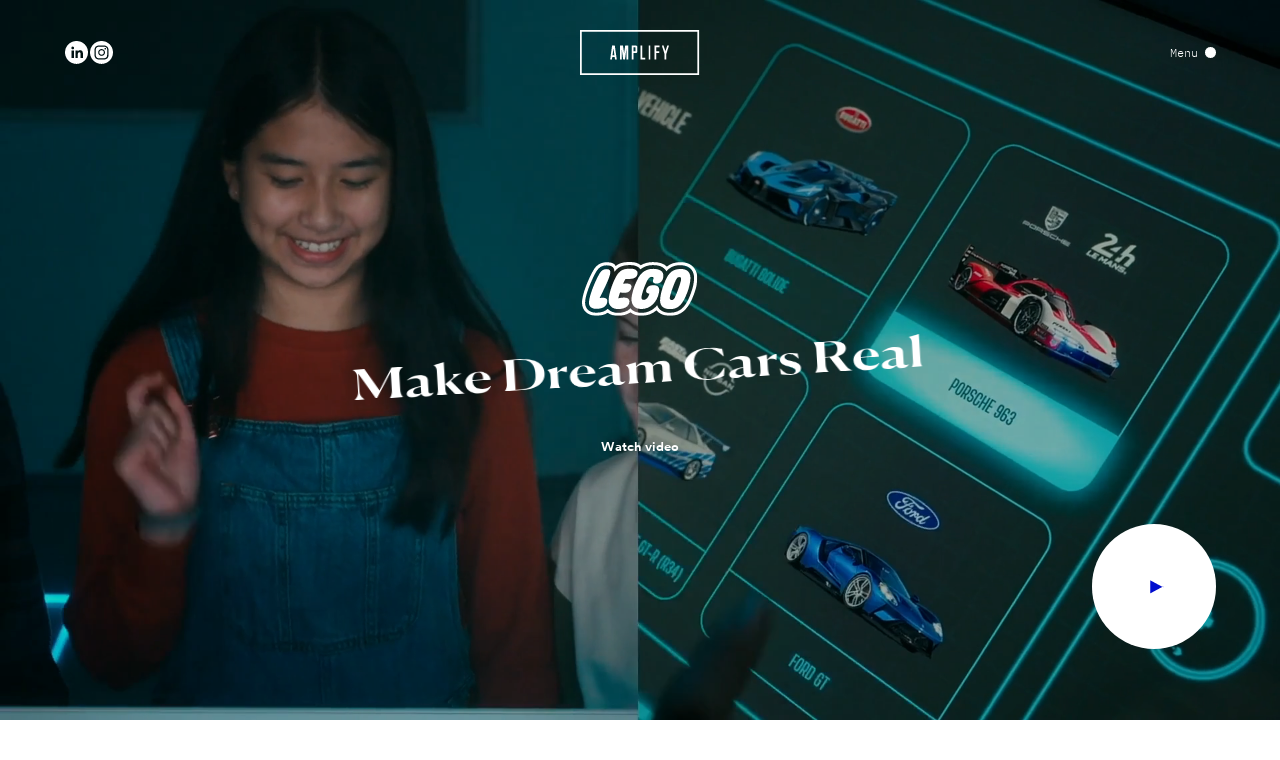

--- FILE ---
content_type: text/html; charset=utf-8
request_url: https://www.weareamplify.com/work/global/make-dream-cars-real
body_size: 24688
content:
<!doctype html>
<html data-n-head-ssr lang="en-GB" data-n-head="%7B%22lang%22:%7B%22ssr%22:%22en-GB%22%7D%7D">
  <head>
    <meta data-n-head="ssr" charset="utf-8"><meta data-n-head="ssr" name="viewport" content="width=device-width,initial-scale=1"><meta data-n-head="ssr" name="format-detection" content="telephone=no"><meta data-n-head="ssr" name="google-site-verification" content="48iczGTdFJ_CqCuRpXgpniTwVKywxbnAQ1TeJMIEpxM"><meta data-n-head="ssr" property="og:title" content="Make Dream Cars Real" data-hid="og:title" vmid="og:title"><meta data-n-head="ssr" name="twitter:title" content="Make Dream Cars Real" data-hid="twitter:title" vmid="twitter:title"><meta data-n-head="ssr" name="description" content="We are a global brand experience agency with offices in London, Los Angeles + Sydney. We join the dots between people, brands + culture. We design experience-led campaigns for some of the world's most innovative + progressive brands." data-hid="description" vmid="description"><meta data-n-head="ssr" property="og:description" content="We are a global brand experience agency with offices in London, Los Angeles + Sydney. We join the dots between people, brands + culture. We design experience-led campaigns for some of the world's most innovative + progressive brands." data-hid="og:description" vmid="og:description"><meta data-n-head="ssr" name="twitter:description" content="We are a global brand experience agency with offices in London, Los Angeles + Sydney. We join the dots between people, brands + culture. We design experience-led campaigns for some of the world's most innovative + progressive brands." data-hid="twitter:description" vmid="twitter:description"><meta data-n-head="ssr" property="og:image" content="https://www.datocms-assets.com/84101/1686909647-lego-dream-car-6.jpeg?auto=format&fit=max&w=1200" data-hid="og:image" vmid="og:image"><meta data-n-head="ssr" property="og:image:width" content="1200" data-hid="og:image:width" vmid="og:image:width"><meta data-n-head="ssr" property="og:image:height" content="670" data-hid="og:image:height" vmid="og:image:height"><meta data-n-head="ssr" name="twitter:image" content="https://www.datocms-assets.com/84101/1686909647-lego-dream-car-6.jpeg?auto=format&fit=max&w=1200" data-hid="twitter:image" vmid="twitter:image"><meta data-n-head="ssr" property="og:locale" content="en_GB" data-hid="og:locale" vmid="og:locale"><meta data-n-head="ssr" property="og:type" content="article" data-hid="og:type" vmid="og:type"><meta data-n-head="ssr" property="og:site_name" content="Amplify" data-hid="og:site_name" vmid="og:site_name"><meta data-n-head="ssr" property="article:modified_time" content="2025-09-02T17:29:22Z" data-hid="article:modified_time" vmid="article:modified_time"><meta data-n-head="ssr" name="twitter:card" content="summary" data-hid="twitter:card" vmid="twitter:card"><title>Make Dream Cars Real | Amplify</title><link data-n-head="ssr" sizes="16x16" type="image/ico" rel="icon" href="https://www.datocms-assets.com/84101/1669376699-favicon.ico?auto=format&h=16&w=16"><link data-n-head="ssr" sizes="32x32" type="image/ico" rel="icon" href="https://www.datocms-assets.com/84101/1669376699-favicon.ico?auto=format&h=32&w=32"><link data-n-head="ssr" sizes="96x96" type="image/ico" rel="icon" href="https://www.datocms-assets.com/84101/1669376699-favicon.ico?auto=format&h=96&w=96"><link data-n-head="ssr" sizes="192x192" type="image/ico" rel="icon" href="https://www.datocms-assets.com/84101/1669376699-favicon.ico?auto=format&h=192&w=192"><link data-n-head="ssr" data-hid="alternate-en-GB" rel="alternate" hreflang="en-GB" href="https://www.weareamplify.com/work/global/make-dream-cars-real"><link data-n-head="ssr" data-hid="alternate-x-default" rel="alternate" hreflang="x-default" href="https://www.weareamplify.com/work/global/make-dream-cars-real"><link data-n-head="ssr" rel="canonical" href="https://www.weareamplify.com/work/global/make-dream-cars-real"><link rel="preload" href="/_nuxt/64fd695.js" as="script"><link rel="preload" href="/_nuxt/29d76a1.js" as="script"><link rel="preload" href="/_nuxt/fbe0d16.js" as="script"><link rel="preload" href="/_nuxt/483309b.js" as="script"><link rel="preload" href="/_nuxt/1b67a40.js" as="script"><link rel="preload" href="/_nuxt/5beedd6.js" as="script"><link rel="preload" href="/_nuxt/771538d.js" as="script"><link rel="preload" href="/_nuxt/05ef481.js" as="script"><link rel="preload" href="/_nuxt/ee10e4e.js" as="script"><link rel="preload" href="/_nuxt/6c8f746.js" as="script"><link rel="preload" href="/_nuxt/cab89e2.js" as="script"><link rel="preload" href="/_nuxt/2ff506c.js" as="script"><link rel="preload" href="/_nuxt/b6358b8.js" as="script"><link rel="preload" href="/_nuxt/d7a8972.js" as="script"><link rel="preload" href="/_nuxt/7ef0a44.js" as="script"><link rel="preload" href="/_nuxt/20447ce.js" as="script"><style data-vue-ssr-id="b384aaf2:0 3614350e:0 8b767ff0:0 66a0b805:0 2709f700:0 4d5f64f0:0 d8a8ba0a:0 0436a599:0 02660c75:0 7c18b1f4:0 1d06ea8e:0 2ea27611:0 57468bca:0 24c04b53:0 4f68f1e6:0 a110c99a:0 7bb29119:0 66c73ddf:0 6f0fc942:0 4d8552f8:0 6acdc155:0 b9832dfe:0 d9824c1a:0 26d80c8e:0 2b20ad03:0 50ad2595:0 29756f22:0 32911450:0 155892d2:0 03d1e0df:0 2f169662:0">/*! tailwindcss v3.3.2 | MIT License | https://tailwindcss.com*/*,:after,:before{border:0 solid;box-sizing:border-box}:after,:before{--tw-content:""}html{-webkit-text-size-adjust:100%;font-feature-settings:normal;font-family:ui-sans-serif,system-ui,-apple-system,Segoe UI,Roboto,Ubuntu,Cantarell,Noto Sans,sans-serif,BlinkMacSystemFont,"Segoe UI","Helvetica Neue",Arial,"Noto Sans","Apple Color Emoji","Segoe UI Emoji","Segoe UI Symbol","Noto Color Emoji";font-variation-settings:normal;line-height:1.5;tab-size:4}body{line-height:inherit;margin:0}hr{border-top-width:1px;color:inherit;height:0}abbr:where([title]){text-decoration:underline;-webkit-text-decoration:underline dotted;text-decoration:underline dotted}h1,h2,h3,h4,h5,h6{font-size:inherit;font-weight:inherit}a{color:inherit;text-decoration:inherit}b,strong{font-weight:bolder}code,kbd,pre,samp{font-family:ui-monospace,SFMono-Regular,Menlo,Monaco,Consolas,"Liberation Mono","Courier New",monospace;font-size:1em}small{font-size:80%}sub,sup{font-size:75%;line-height:0;position:relative;vertical-align:baseline}sub{bottom:-.25em}sup{top:-.5em}table{border-collapse:collapse;border-color:inherit;text-indent:0}button,input,optgroup,select,textarea{color:inherit;font-family:inherit;font-size:100%;font-weight:inherit;line-height:inherit;margin:0;padding:0}button,select{text-transform:none}[type=button],[type=reset],[type=submit],button{-webkit-appearance:button;background-color:transparent;background-image:none}:-moz-focusring{outline:auto}:-moz-ui-invalid{box-shadow:none}progress{vertical-align:baseline}::-webkit-inner-spin-button,::-webkit-outer-spin-button{height:auto}[type=search]{-webkit-appearance:textfield;outline-offset:-2px}::-webkit-search-decoration{-webkit-appearance:none}::-webkit-file-upload-button{-webkit-appearance:button;font:inherit}summary{display:list-item}blockquote,dd,dl,figure,h1,h2,h3,h4,h5,h6,hr,p,pre{margin:0}fieldset{margin:0}fieldset,legend{padding:0}menu,ol,ul{list-style:none;margin:0;padding:0}textarea{resize:vertical}input::placeholder,textarea::placeholder{color:#9ca3af;opacity:1}[role=button],button{cursor:pointer}:disabled{cursor:default}audio,canvas,embed,iframe,img,object,svg,video{display:block;vertical-align:middle}img,video{height:auto;max-width:100%}[hidden]{display:none}*,:after,:before{--tw-border-spacing-x:0;--tw-border-spacing-y:0;--tw-translate-x:0;--tw-translate-y:0;--tw-rotate:0;--tw-skew-x:0;--tw-skew-y:0;--tw-scale-x:1;--tw-scale-y:1;--tw-scroll-snap-strictness:proximity;--tw-ring-offset-width:0px;--tw-ring-offset-color:#fff;--tw-ring-color:rgba(59,130,246,.5);--tw-ring-offset-shadow:0 0 transparent;--tw-ring-shadow:0 0 transparent;--tw-shadow:0 0 transparent;--tw-shadow-colored:0 0 transparent}::backdrop{--tw-border-spacing-x:0;--tw-border-spacing-y:0;--tw-translate-x:0;--tw-translate-y:0;--tw-rotate:0;--tw-skew-x:0;--tw-skew-y:0;--tw-scale-x:1;--tw-scale-y:1;--tw-scroll-snap-strictness:proximity;--tw-ring-offset-width:0px;--tw-ring-offset-color:#fff;--tw-ring-color:rgba(59,130,246,.5);--tw-ring-offset-shadow:0 0 transparent;--tw-ring-shadow:0 0 transparent;--tw-shadow:0 0 transparent;--tw-shadow-colored:0 0 transparent}.pointer-events-none{pointer-events:none}.pointer-events-auto{pointer-events:auto}.visible{visibility:visible}.invisible{visibility:hidden}.static{position:static}.fixed{position:fixed}.\!absolute{position:absolute!important}.absolute{position:absolute}.relative{position:relative}.sticky{position:sticky}.bottom-0{bottom:0}.left-0{left:0}.left-1\/2{left:50%}.right-0{right:0}.top-0{top:0}.top-1\/2{top:50%}.top-full{top:100%}.z-0{z-index:0}.z-10{z-index:10}.z-20{z-index:20}.z-\[0\]{z-index:0}.z-\[100\]{z-index:100}.z-\[101\]{z-index:101}.z-\[102\]{z-index:102}.z-\[110\]{z-index:110}.z-\[1\]{z-index:1}.z-\[200\]{z-index:200}.z-\[2\]{z-index:2}.z-\[999\]{z-index:999}.z-\[99\]{z-index:99}.order-1{order:1}.order-10{order:10}.order-11{order:11}.order-12{order:12}.order-2{order:2}.order-3{order:3}.order-4{order:4}.order-5{order:5}.order-6{order:6}.order-7{order:7}.order-8{order:8}.order-9{order:9}.\!col-span-full{grid-column:1/-1!important}.col-span-1{grid-column:span 1/span 1}.col-span-2{grid-column:span 2/span 2}.col-span-full{grid-column:1/-1}.block{display:block}.inline-block{display:inline-block}.flex{display:flex}.inline-flex{display:inline-flex}.grid{display:grid}.hidden{display:none}.h-\[102\%\]{height:102%}.h-full{height:100%}.h-screen{height:100vh}.min-h-\[50vh\]{min-height:50vh}.min-h-screen{min-height:100vh}.w-\[86\%\]{width:86%}.w-full{width:100%}.w-screen{width:100vw}.flex-1{flex:1 1 0%}.flex-grow{flex-grow:1}.-translate-x-1\/2{--tw-translate-x:-50%;transform:translate(-50%,var(--tw-translate-y)) rotate(var(--tw-rotate)) skewX(var(--tw-skew-x)) skewY(var(--tw-skew-y)) scaleX(var(--tw-scale-x)) scaleY(var(--tw-scale-y));transform:translate(var(--tw-translate-x),var(--tw-translate-y)) rotate(var(--tw-rotate)) skewX(var(--tw-skew-x)) skewY(var(--tw-skew-y)) scaleX(var(--tw-scale-x)) scaleY(var(--tw-scale-y))}.-translate-y-1\/2{--tw-translate-y:-50%;transform:translate(var(--tw-translate-x),-50%) rotate(var(--tw-rotate)) skewX(var(--tw-skew-x)) skewY(var(--tw-skew-y)) scaleX(var(--tw-scale-x)) scaleY(var(--tw-scale-y));transform:translate(var(--tw-translate-x),var(--tw-translate-y)) rotate(var(--tw-rotate)) skewX(var(--tw-skew-x)) skewY(var(--tw-skew-y)) scaleX(var(--tw-scale-x)) scaleY(var(--tw-scale-y))}.-rotate-90{--tw-rotate:-90deg;transform:translate(var(--tw-translate-x),var(--tw-translate-y)) rotate(-90deg) skewX(var(--tw-skew-x)) skewY(var(--tw-skew-y)) scaleX(var(--tw-scale-x)) scaleY(var(--tw-scale-y));transform:translate(var(--tw-translate-x),var(--tw-translate-y)) rotate(var(--tw-rotate)) skewX(var(--tw-skew-x)) skewY(var(--tw-skew-y)) scaleX(var(--tw-scale-x)) scaleY(var(--tw-scale-y))}.rotate-180{--tw-rotate:180deg;transform:translate(var(--tw-translate-x),var(--tw-translate-y)) rotate(180deg) skewX(var(--tw-skew-x)) skewY(var(--tw-skew-y)) scaleX(var(--tw-scale-x)) scaleY(var(--tw-scale-y));transform:translate(var(--tw-translate-x),var(--tw-translate-y)) rotate(var(--tw-rotate)) skewX(var(--tw-skew-x)) skewY(var(--tw-skew-y)) scaleX(var(--tw-scale-x)) scaleY(var(--tw-scale-y))}.rotate-90{--tw-rotate:90deg;transform:translate(var(--tw-translate-x),var(--tw-translate-y)) rotate(90deg) skewX(var(--tw-skew-x)) skewY(var(--tw-skew-y)) scaleX(var(--tw-scale-x)) scaleY(var(--tw-scale-y))}.rotate-90,.transform{transform:translate(var(--tw-translate-x),var(--tw-translate-y)) rotate(var(--tw-rotate)) skewX(var(--tw-skew-x)) skewY(var(--tw-skew-y)) scaleX(var(--tw-scale-x)) scaleY(var(--tw-scale-y))}.cursor-none{cursor:none}.resize{resize:both}.grid-cols-1{grid-template-columns:repeat(1,minmax(0,1fr))}.grid-cols-2{grid-template-columns:repeat(2,minmax(0,1fr))}.flex-col{flex-direction:column}.flex-wrap{flex-wrap:wrap}.items-end{align-items:flex-end}.items-center{align-items:center}.justify-end{justify-content:flex-end}.justify-center{justify-content:center}.justify-between{justify-content:space-between}.justify-evenly{justify-content:space-evenly}.overflow-auto{overflow:auto}.overflow-hidden{overflow:hidden}.overflow-y-auto{overflow-y:auto}.overflow-y-scroll{overflow-y:scroll}.border{border-width:1px}.border-b{border-bottom-width:1px}.border-t{border-top-width:1px}.border-black{--tw-border-opacity:1;border-color:#000}@supports (color:rgb(0 0 0/0)) and (top:var(--f)){.border-black{border-color:rgb(0 0 0/var(--tw-border-opacity))}}.border-blue{--tw-border-opacity:1;border-color:#000dce}@supports (color:rgb(0 0 0/0)) and (top:var(--f)){.border-blue{border-color:rgb(0 13 206/var(--tw-border-opacity))}}.border-grey{--tw-border-opacity:1;border-color:#eeeef0}@supports (color:rgb(0 0 0/0)) and (top:var(--f)){.border-grey{border-color:rgb(238 238 240/var(--tw-border-opacity))}}.border-shop-grey-200{--tw-border-opacity:1;border-color:#d7d7d7}@supports (color:rgb(0 0 0/0)) and (top:var(--f)){.border-shop-grey-200{border-color:rgb(215 215 215/var(--tw-border-opacity))}}.\!bg-blue{--tw-bg-opacity:1!important;background-color:#000dce!important}@supports (color:rgb(0 0 0/0)) and (top:var(--f)){.\!bg-blue{background-color:rgb(0 13 206/var(--tw-bg-opacity))!important}}.bg-black{--tw-bg-opacity:1;background-color:#000}@supports (color:rgb(0 0 0/0)) and (top:var(--f)){.bg-black{background-color:rgb(0 0 0/var(--tw-bg-opacity))}}.bg-black\/30{background-color:rgba(0,0,0,.3)}.bg-black\/40{background-color:rgba(0,0,0,.4)}.bg-black\/90{background-color:rgba(0,0,0,.9)}.bg-blue{--tw-bg-opacity:1;background-color:#000dce}@supports (color:rgb(0 0 0/0)) and (top:var(--f)){.bg-blue{background-color:rgb(0 13 206/var(--tw-bg-opacity))}}.bg-grey{--tw-bg-opacity:1;background-color:#eeeef0}@supports (color:rgb(0 0 0/0)) and (top:var(--f)){.bg-grey{background-color:rgb(238 238 240/var(--tw-bg-opacity))}}.bg-shop-grey-100{--tw-bg-opacity:1;background-color:#e7e7e8}@supports (color:rgb(0 0 0/0)) and (top:var(--f)){.bg-shop-grey-100{background-color:rgb(231 231 232/var(--tw-bg-opacity))}}.bg-shop-grey-200{--tw-bg-opacity:1;background-color:#d7d7d7}@supports (color:rgb(0 0 0/0)) and (top:var(--f)){.bg-shop-grey-200{background-color:rgb(215 215 215/var(--tw-bg-opacity))}}.bg-shop-grey-300{--tw-bg-opacity:1;background-color:#b8b8b8}@supports (color:rgb(0 0 0/0)) and (top:var(--f)){.bg-shop-grey-300{background-color:rgb(184 184 184/var(--tw-bg-opacity))}}.bg-shop-grey-400{--tw-bg-opacity:1;background-color:#8e8e8e}@supports (color:rgb(0 0 0/0)) and (top:var(--f)){.bg-shop-grey-400{background-color:rgb(142 142 142/var(--tw-bg-opacity))}}.bg-shop-grey-500{--tw-bg-opacity:1;background-color:#797979}@supports (color:rgb(0 0 0/0)) and (top:var(--f)){.bg-shop-grey-500{background-color:rgb(121 121 121/var(--tw-bg-opacity))}}.bg-transparent{background-color:transparent}.bg-white{--tw-bg-opacity:1;background-color:#fff}@supports (color:rgb(0 0 0/0)) and (top:var(--f)){.bg-white{background-color:rgb(255 255 255/var(--tw-bg-opacity))}}.fill-current{fill:currentColor}.stroke-current{stroke:currentColor}.text-left{text-align:left}.text-center{text-align:center}.\!font-abc{font-family:ABC,sans-serif!important}.font-abc{font-family:ABC,sans-serif}.font-canela{font-family:Canela,serif}.font-ibm-plex-mono{font-family:IBM Plex Mono,monospace}.\!font-bold{font-weight:700!important}.font-bold{font-weight:700}.font-light{font-weight:300}.font-medium{font-weight:500}.uppercase{text-transform:uppercase}.lowercase{text-transform:lowercase}.leading-\[1\.03\]{line-height:1.03}.tracking-\[-0\.05em\]{letter-spacing:-.05em}.text-black{--tw-text-opacity:1;color:#000}@supports (color:rgb(0 0 0/0)) and (top:var(--f)){.text-black{color:rgb(0 0 0/var(--tw-text-opacity))}}.text-blue{--tw-text-opacity:1;color:#000dce}@supports (color:rgb(0 0 0/0)) and (top:var(--f)){.text-blue{color:rgb(0 13 206/var(--tw-text-opacity))}}.text-shop-grey-400{--tw-text-opacity:1;color:#8e8e8e}@supports (color:rgb(0 0 0/0)) and (top:var(--f)){.text-shop-grey-400{color:rgb(142 142 142/var(--tw-text-opacity))}}.text-white{--tw-text-opacity:1;color:#fff}@supports (color:rgb(0 0 0/0)) and (top:var(--f)){.text-white{color:rgb(255 255 255/var(--tw-text-opacity))}}.underline{text-decoration-line:underline}.line-through{text-decoration-line:line-through}.opacity-0{opacity:0}.opacity-50{opacity:.5}.outline{outline-style:solid}.blur{--tw-blur:blur(8px);filter:blur(8px) var(--tw-brightness) var(--tw-contrast) var(--tw-grayscale) var(--tw-hue-rotate) var(--tw-invert) var(--tw-saturate) var(--tw-sepia) var(--tw-drop-shadow);filter:var(--tw-blur) var(--tw-brightness) var(--tw-contrast) var(--tw-grayscale) var(--tw-hue-rotate) var(--tw-invert) var(--tw-saturate) var(--tw-sepia) var(--tw-drop-shadow)}.invert{--tw-invert:invert(100%);filter:var(--tw-blur) var(--tw-brightness) var(--tw-contrast) var(--tw-grayscale) var(--tw-hue-rotate) invert(100%) var(--tw-saturate) var(--tw-sepia) var(--tw-drop-shadow)}.filter,.invert{filter:var(--tw-blur) var(--tw-brightness) var(--tw-contrast) var(--tw-grayscale) var(--tw-hue-rotate) var(--tw-invert) var(--tw-saturate) var(--tw-sepia) var(--tw-drop-shadow)}.transition{transition-duration:.5s;transition-property:color,background-color,border-color,text-decoration-color,fill,stroke,opacity,box-shadow,transform,filter,-webkit-backdrop-filter;transition-property:color,background-color,border-color,text-decoration-color,fill,stroke,opacity,box-shadow,transform,filter,backdrop-filter;transition-property:color,background-color,border-color,text-decoration-color,fill,stroke,opacity,box-shadow,transform,filter,backdrop-filter,-webkit-backdrop-filter;transition-timing-function:cubic-bezier(.4,0,.2,1)}.transition-colors{transition-duration:.5s;transition-property:color,background-color,border-color,text-decoration-color,fill,stroke;transition-timing-function:cubic-bezier(.4,0,.2,1)}.transition-opacity{transition-duration:.5s;transition-property:opacity;transition-timing-function:cubic-bezier(.4,0,.2,1)}.transition-transform{transition-duration:.5s;transition-property:transform;transition-timing-function:cubic-bezier(.4,0,.2,1)}.ease-in-out{transition-timing-function:cubic-bezier(.4,0,.2,1)}.ease-out{transition-timing-function:cubic-bezier(0,0,.2,1)}.after\:bg-blue:after{--tw-bg-opacity:1;background-color:#000dce;content:var(--tw-content)}@supports (color:rgb(0 0 0/0)) and (top:var(--f)){.after\:bg-blue:after{background-color:rgb(0 13 206/var(--tw-bg-opacity))}}.after\:bg-white:after{--tw-bg-opacity:1;background-color:#fff;content:var(--tw-content)}@supports (color:rgb(0 0 0/0)) and (top:var(--f)){.after\:bg-white:after{background-color:rgb(255 255 255/var(--tw-bg-opacity))}}.first\:border-t:first-child{border-top-width:1px}.hover\:border-blue:hover{--tw-border-opacity:1;border-color:#000dce}@supports (color:rgb(0 0 0/0)) and (top:var(--f)){.hover\:border-blue:hover{border-color:rgb(0 13 206/var(--tw-border-opacity))}}.hover\:border-grey:hover{--tw-border-opacity:1;border-color:#eeeef0}@supports (color:rgb(0 0 0/0)) and (top:var(--f)){.hover\:border-grey:hover{border-color:rgb(238 238 240/var(--tw-border-opacity))}}.hover\:bg-blue:hover{--tw-bg-opacity:1;background-color:#000dce}@supports (color:rgb(0 0 0/0)) and (top:var(--f)){.hover\:bg-blue:hover{background-color:rgb(0 13 206/var(--tw-bg-opacity))}}.hover\:bg-dark-blue:hover{--tw-bg-opacity:1;background-color:#000bb0}@supports (color:rgb(0 0 0/0)) and (top:var(--f)){.hover\:bg-dark-blue:hover{background-color:rgb(0 11 176/var(--tw-bg-opacity))}}.hover\:bg-grey:hover{--tw-bg-opacity:1;background-color:#eeeef0}@supports (color:rgb(0 0 0/0)) and (top:var(--f)){.hover\:bg-grey:hover{background-color:rgb(238 238 240/var(--tw-bg-opacity))}}.hover\:bg-shop-grey-100:hover{--tw-bg-opacity:1;background-color:#e7e7e8}@supports (color:rgb(0 0 0/0)) and (top:var(--f)){.hover\:bg-shop-grey-100:hover{background-color:rgb(231 231 232/var(--tw-bg-opacity))}}.hover\:bg-white:hover{--tw-bg-opacity:1;background-color:#fff}@supports (color:rgb(0 0 0/0)) and (top:var(--f)){.hover\:bg-white:hover{background-color:rgb(255 255 255/var(--tw-bg-opacity))}}.hover\:text-black:hover{--tw-text-opacity:1;color:#000}@supports (color:rgb(0 0 0/0)) and (top:var(--f)){.hover\:text-black:hover{color:rgb(0 0 0/var(--tw-text-opacity))}}.hover\:text-blue:hover{--tw-text-opacity:1;color:#000dce}@supports (color:rgb(0 0 0/0)) and (top:var(--f)){.hover\:text-blue:hover{color:rgb(0 13 206/var(--tw-text-opacity))}}.hover\:text-white:hover{--tw-text-opacity:1;color:#fff}@supports (color:rgb(0 0 0/0)) and (top:var(--f)){.hover\:text-white:hover{color:rgb(255 255 255/var(--tw-text-opacity))}}.hover\:opacity-50:hover{opacity:.5}@media (min-width:768px){.md\:absolute{position:absolute}.md\:relative{position:relative}.md\:top-\[100\%\]{top:100%}.md\:order-none{order:0}.md\:col-span-1{grid-column:span 1/span 1}.md\:col-span-10{grid-column:span 10/span 10}.md\:col-span-2{grid-column:span 2/span 2}.md\:col-span-3{grid-column:span 3/span 3}.md\:col-span-4{grid-column:span 4/span 4}.md\:col-span-5{grid-column:span 5/span 5}.md\:col-span-7{grid-column:span 7/span 7}.md\:col-span-8{grid-column:span 8/span 8}.md\:col-span-full{grid-column:1/-1}.md\:col-start-1{grid-column-start:1}.md\:col-start-10{grid-column-start:10}.md\:col-start-2{grid-column-start:2}.md\:col-start-3{grid-column-start:3}.md\:col-start-4{grid-column-start:4}.md\:row-span-1{grid-row:span 1/span 1}.md\:row-span-2{grid-row:span 2/span 2}.md\:row-span-3{grid-row:span 3/span 3}.md\:row-span-4{grid-row:span 4/span 4}.md\:row-start-1{grid-row-start:1}.md\:row-start-3{grid-row-start:3}.md\:block{display:block}.md\:flex{display:flex}.md\:grid{display:grid}.md\:\!hidden{display:none!important}.md\:hidden{display:none}.md\:h-full{height:100%}.md\:w-\[93\%\]{width:93%}.md\:grid-cols-1{grid-template-columns:repeat(1,minmax(0,1fr))}.md\:grid-cols-12{grid-template-columns:repeat(12,minmax(0,1fr))}.md\:grid-cols-2{grid-template-columns:repeat(2,minmax(0,1fr))}.md\:grid-cols-3{grid-template-columns:repeat(3,minmax(0,1fr))}.md\:grid-cols-4{grid-template-columns:repeat(4,minmax(0,1fr))}.md\:flex-row{flex-direction:row}.md\:flex-row-reverse{flex-direction:row-reverse}.md\:flex-col{flex-direction:column}.md\:flex-col-reverse{flex-direction:column-reverse}.md\:items-end{align-items:flex-end}.md\:items-center{align-items:center}.md\:justify-between{justify-content:space-between}}/*! purgecss start ignore */@font-face{font-display:swap;font-family:Circular;font-style:normal;font-weight:300;src:url(/_nuxt/fonts/CircularXXWeb-Light.64f44bb.woff) format("woff"),url(/_nuxt/fonts/CircularXXWeb-Light.7e40113.woff2) format("woff2")}@font-face{font-display:swap;font-family:Circular;font-style:normal;font-weight:400;src:url(/_nuxt/fonts/CircularXXWeb-Regular.a9aad6c.woff) format("woff"),url(/_nuxt/fonts/CircularXXWeb-Regular.c65bc20.woff2) format("woff2")}@font-face{font-display:swap;font-family:Circular;font-style:normal;font-weight:500;src:url(/_nuxt/fonts/CircularXXWeb-Medium.69fd459.woff) format("woff"),url(/_nuxt/fonts/CircularXXWeb-Medium.1aa1734.woff2) format("woff2")}@font-face{font-display:swap;font-family:Circular;font-style:normal;font-weight:700;src:url(/_nuxt/fonts/CircularXXWeb-Bold.e09b835.woff) format("woff"),url(/_nuxt/fonts/CircularXXWeb-Bold.0796c56.woff2) format("woff2")}@font-face{font-display:swap;font-family:Canela;font-style:normal;font-weight:400;src:url(/_nuxt/fonts/Canela-Regular-Web.62c8c8e.woff) format("woff"),url(/_nuxt/fonts/Canela-Regular-Web.c68f3d0.woff2) format("woff2")}@font-face{font-display:swap;font-family:Canela;font-style:normal;font-weight:500;src:url(/_nuxt/fonts/Canela-Medium-Web.28bc5b1.woff) format("woff"),url(/_nuxt/fonts/Canela-Medium-Web.af3e055.woff2) format("woff2")}@font-face{font-display:swap;font-family:Canela;font-style:normal;font-weight:700;src:url(/_nuxt/fonts/Canela-Bold-Web.0597dee.woff) format("woff"),url(/_nuxt/fonts/Canela-Bold-Web.0a9c0e2.woff2) format("woff2")}@font-face{font-display:swap;font-family:"IBM Plex Mono";font-style:normal;font-weight:300;src:url(/_nuxt/fonts/IBMPlexMono-Light.02bdb93.woff) format("woff"),url(/_nuxt/fonts/IBMPlexMono-Light.8a4b1a7.woff2) format("woff2")}@font-face{font-display:swap;font-family:"IBM Plex Mono";font-style:normal;font-weight:400;src:url(/_nuxt/fonts/IBMPlexMono-Regular.6a9750c.woff) format("woff"),url(/_nuxt/fonts/IBMPlexMono-Regular.bb864f2.woff2) format("woff2")}@font-face{font-display:swap;font-family:"IBM Plex Mono";font-style:normal;font-weight:500;src:url(/_nuxt/fonts/IBMPlexMono-Medium.63c79ca.woff) format("woff"),url(/_nuxt/fonts/IBMPlexMono-Medium.8bd9d8d.woff2) format("woff2")}@font-face{font-display:swap;font-family:"IBM Plex Mono";font-style:normal;font-weight:700;src:url(/_nuxt/fonts/IBMPlexMono-Bold.1112d1c.woff) format("woff"),url(/_nuxt/fonts/IBMPlexMono-Bold.01f40e4.woff2) format("woff2")}@font-face{font-display:swap;font-family:ABC;font-style:normal;font-weight:500;src:url(/_nuxt/fonts/abcfavorit-medium-webfont.badd430.woff2) format("woff2")}html{font-feature-settings:"kern" off;-webkit-text-size-adjust:100%;-moz-text-size-adjust:100%;text-size-adjust:100%;-moz-osx-font-smoothing:grayscale;-webkit-font-smoothing:antialiased;font-kerning:none;font-size:16px;min-width:300px;text-rendering:optimizeLegibility}html,html a,html body,html button,html input,html select,html textarea{cursor:none}.overflow-auto,.overflow-y-auto,html{-ms-overflow-style:none;scrollbar-width:none}.overflow-auto::-webkit-scrollbar,.overflow-y-auto::-webkit-scrollbar,html::-webkit-scrollbar{display:none}article,aside,figure,footer,header,hgroup,section{display:block}a:focus,button:focus{outline:0}body{--tw-bg-opacity:1;--tw-text-opacity:1;background-color:#fff;color:#000}@supports (color:rgb(0 0 0/0)) and (top:var(--f)){body{background-color:rgb(255 255 255/var(--tw-bg-opacity));color:rgb(0 0 0/var(--tw-text-opacity))}}.scroll-locked{overflow:hidden}.bg-black,.bg-blue{--tw-text-opacity:1;color:#fff}@supports (color:rgb(0 0 0/0)) and (top:var(--f)){.bg-black,.bg-blue{color:rgb(255 255 255/var(--tw-text-opacity))}}.on-load-vh{height:100vh;height:calc(var(--on-load-vh,1vh)*100)}.hide{left:-9999px;position:absolute;top:-9999px}.fade-enter-active,.fade-leave-active{transition:opacity .25s linear}.fade-enter,.fade-leave-to{opacity:0}.circle-mask-enter-active{animation:circle-mask 1s}.circle-mask-leave-active{animation:circle-mask 1s .1s reverse}.circle-mask-enter{-webkit-clip-path:circle(0 at var(--cursor-position));clip-path:circle(0 at var(--cursor-position))}.circle-leave-to{-webkit-clip-path:circle(150% at var(--cursor-position));clip-path:circle(150% at var(--cursor-position))}@keyframes circle-mask{0%{-webkit-clip-path:circle(0 at var(--cursor-position));clip-path:circle(0 at var(--cursor-position))}to{-webkit-clip-path:circle(150% at var(--cursor-position));clip-path:circle(150% at var(--cursor-position))}}.filter-change-enter-active{transition-duration:10s}.filter-change-leave-active{transition:opacity .25s linear}.filter-change-leave-to,.v-vertical.v-enter,.v-vertical.v-leave-to{opacity:0}.v-vertical.v-enter-active,.v-vertical.v-leave-active{overflow:hidden;transition:height .5s,opacity .3s}body{font-family:Circular,sans-serif}.body,body{font-size:4vw;font-weight:300;line-height:160%}@media (min-width:768px){.body,body{font-size:1.25vw}}.body-small{font-size:4vw;font-weight:300;line-height:160%}@media (min-width:768px){.body-small{font-size:1.0416666667vw}}.body-x-small{font-size:3.4666666667vw;font-weight:300;line-height:138%}@media (min-width:768px){.body-x-small{font-size:.9027777778vw}}.shopping-bag-text{font-size:4.8vw;line-height:160%}@media (min-width:768px){.shopping-bag-text{font-size:1.25vw}}.h1,.h2,.h3,.h4,.wysiwyg h1,.wysiwyg h2,.wysiwyg h3,.wysiwyg h4{font-family:Canela,serif}.h1,.wysiwyg h1{font-size:8vw;font-weight:500;line-height:110%}@media (min-width:768px){.h1,.wysiwyg h1{font-size:4.5138888889vw}}.h2,.wysiwyg h2{font-size:5.6vw;line-height:120%}@media (min-width:768px){.h2,.wysiwyg h2{font-size:2.7777777778vw;line-height:125%}}.h3,.wysiwyg h3{font-size:4.8vw;font-weight:500;line-height:120%}@media (min-width:768px){.h3,.wysiwyg h3{font-size:2.5vw}}.h4,.wysiwyg h4{font-size:4vw;font-weight:500;line-height:120%}@media (min-width:768px){.h4,.wysiwyg h4{font-size:1.25vw}}.caption{font-size:3.2vw}@media (min-width:768px){.caption{font-size:.9722222222vw}}.caption,.caption-small{font-family:IBM Plex Mono,monospace;font-weight:300;line-height:150%;text-transform:uppercase}.caption-small{font-size:3.2vw}@media (min-width:768px){.caption-small{font-size:.8333333333vw}}.footer-text,.footer-title{font-family:IBM Plex Mono,monospace;font-weight:500;line-height:130%}.footer-title{font-size:4.5333333333vw;font-weight:500;text-transform:uppercase}@media (min-width:768px){.footer-title{font-size:1.1805555556vw}}.footer-text{font-size:3.4666666667vw;font-weight:500;line-height:130%}@media (min-width:768px){.footer-text{font-size:.9027777778vw}}.menu-text{font-family:IBM Plex Mono,monospace;font-size:3.7333333333vw;font-weight:300;line-height:128%}@media (min-width:768px){.menu-text{font-size:.9722222222vw}}.underline{text-decoration-thickness:from-font;text-underline-position:under}.fade-up{opacity:0;transform:translate3d(0,100px,0)}.fade-up.fade-up-end{opacity:1;transform:translateZ(0)}.grid-outer:not(.filter-change-enter-active) .card-starts-inview{opacity:1!important;transform:translateZ(0)!important;transition:none!important}.container{padding-left:5.3333333333vw;padding-right:5.3333333333vw;width:100%}@media (min-width:768px){.container{padding-left:5vw;padding-right:5vw}}.site-grid{width:100%}@media (min-width:768px){.site-grid{display:grid;grid-template-columns:repeat(14,minmax(0,1fr))}}.site-grid{-moz-column-gap:0;column-gap:0}@media (min-width:768px){.site-grid{-moz-column-gap:3.0555555556vw;column-gap:3.0555555556vw}}.grid-module{width:100%}@media (min-width:768px){.grid-module{display:grid;grid-template-columns:repeat(4,minmax(0,1fr))}}.image{overflow:hidden;padding-bottom:68%;position:relative}.image.tall{padding-bottom:136%}.image.ratio9by16{padding-bottom:177%}.image img,.image video{height:100%;-o-object-fit:cover;object-fit:cover;-o-object-position:center;object-position:center;position:absolute}.image img{width:100%}.image video{-o-object-position:var(--position);object-position:var(--position)}.social-icon .fill{fill:transparent;transition:color .25s}.social-icon .outline{outline-style:none;transition:color .25s}.social-icon.filled .fill{fill:inherit}.social-icon.filled .outline{fill:transparent}.tall-md{display:none!important}@media (min-width:768px){.tall-md{display:block!important}.tall-sm{display:none!important}}@font-face{font-family:swiper-icons;font-style:normal;font-weight:400;src:url("data:application/font-woff;charset=utf-8;base64, [base64]//wADZ2x5ZgAAAywAAADMAAAD2MHtryVoZWFkAAABbAAAADAAAAA2E2+eoWhoZWEAAAGcAAAAHwAAACQC9gDzaG10eAAAAigAAAAZAAAArgJkABFsb2NhAAAC0AAAAFoAAABaFQAUGG1heHAAAAG8AAAAHwAAACAAcABAbmFtZQAAA/gAAAE5AAACXvFdBwlwb3N0AAAFNAAAAGIAAACE5s74hXjaY2BkYGAAYpf5Hu/j+W2+MnAzMYDAzaX6QjD6/4//Bxj5GA8AuRwMYGkAPywL13jaY2BkYGA88P8Agx4j+/8fQDYfA1AEBWgDAIB2BOoAeNpjYGRgYNBh4GdgYgABEMnIABJzYNADCQAACWgAsQB42mNgYfzCOIGBlYGB0YcxjYGBwR1Kf2WQZGhhYGBiYGVmgAFGBiQQkOaawtDAoMBQxXjg/wEGPcYDDA4wNUA2CCgwsAAAO4EL6gAAeNpj2M0gyAACqxgGNWBkZ2D4/wMA+xkDdgAAAHjaY2BgYGaAYBkGRgYQiAHyGMF8FgYHIM3DwMHABGQrMOgyWDLEM1T9/w8UBfEMgLzE////P/5//f/V/xv+r4eaAAeMbAxwIUYmIMHEgKYAYjUcsDAwsLKxc3BycfPw8jEQA/[base64]/uznmfPFBNODM2K7MTQ45YEAZqGP81AmGGcF3iPqOop0r1SPTaTbVkfUe4HXj97wYE+yNwWYxwWu4v1ugWHgo3S1XdZEVqWM7ET0cfnLGxWfkgR42o2PvWrDMBSFj/IHLaF0zKjRgdiVMwScNRAoWUoH78Y2icB/yIY09An6AH2Bdu/UB+yxopYshQiEvnvu0dURgDt8QeC8PDw7Fpji3fEA4z/PEJ6YOB5hKh4dj3EvXhxPqH/SKUY3rJ7srZ4FZnh1PMAtPhwP6fl2PMJMPDgeQ4rY8YT6Gzao0eAEA409DuggmTnFnOcSCiEiLMgxCiTI6Cq5DZUd3Qmp10vO0LaLTd2cjN4fOumlc7lUYbSQcZFkutRG7g6JKZKy0RmdLY680CDnEJ+UMkpFFe1RN7nxdVpXrC4aTtnaurOnYercZg2YVmLN/d/gczfEimrE/fs/bOuq29Zmn8tloORaXgZgGa78yO9/cnXm2BpaGvq25Dv9S4E9+5SIc9PqupJKhYFSSl47+Qcr1mYNAAAAeNptw0cKwkAAAMDZJA8Q7OUJvkLsPfZ6zFVERPy8qHh2YER+3i/BP83vIBLLySsoKimrqKqpa2hp6+jq6RsYGhmbmJqZSy0sraxtbO3sHRydnEMU4uR6yx7JJXveP7WrDycAAAAAAAH//wACeNpjYGRgYOABYhkgZgJCZgZNBkYGLQZtIJsFLMYAAAw3ALgAeNolizEKgDAQBCchRbC2sFER0YD6qVQiBCv/H9ezGI6Z5XBAw8CBK/m5iQQVauVbXLnOrMZv2oLdKFa8Pjuru2hJzGabmOSLzNMzvutpB3N42mNgZGBg4GKQYzBhYMxJLMlj4GBgAYow/P/PAJJhLM6sSoWKfWCAAwDAjgbRAAB42mNgYGBkAIIbCZo5IPrmUn0hGA0AO8EFTQAA") format("woff")}:root{--swiper-theme-color:#007aff}.swiper-container{list-style:none;margin-left:auto;margin-right:auto;overflow:hidden;padding:0;position:relative;z-index:1}.swiper-container-vertical>.swiper-wrapper{flex-direction:column}.swiper-wrapper{box-sizing:content-box;display:flex;height:100%;position:relative;transition-property:transform;width:100%;z-index:1}.swiper-container-android .swiper-slide,.swiper-wrapper{transform:translateZ(0)}.swiper-container-multirow>.swiper-wrapper{flex-wrap:wrap}.swiper-container-multirow-column>.swiper-wrapper{flex-direction:column;flex-wrap:wrap}.swiper-container-free-mode>.swiper-wrapper{margin:0 auto;transition-timing-function:ease-out}.swiper-container-pointer-events{touch-action:pan-y}.swiper-container-pointer-events.swiper-container-vertical{touch-action:pan-x}.swiper-slide{flex-shrink:0;height:100%;position:relative;transition-property:transform;width:100%}.swiper-slide-invisible-blank{visibility:hidden}.swiper-container-autoheight,.swiper-container-autoheight .swiper-slide{height:auto}.swiper-container-autoheight .swiper-wrapper{align-items:flex-start;transition-property:transform,height}.swiper-container-3d{perspective:1200px}.swiper-container-3d .swiper-cube-shadow,.swiper-container-3d .swiper-slide,.swiper-container-3d .swiper-slide-shadow-bottom,.swiper-container-3d .swiper-slide-shadow-left,.swiper-container-3d .swiper-slide-shadow-right,.swiper-container-3d .swiper-slide-shadow-top,.swiper-container-3d .swiper-wrapper{transform-style:preserve-3d}.swiper-container-3d .swiper-slide-shadow-bottom,.swiper-container-3d .swiper-slide-shadow-left,.swiper-container-3d .swiper-slide-shadow-right,.swiper-container-3d .swiper-slide-shadow-top{height:100%;left:0;pointer-events:none;position:absolute;top:0;width:100%;z-index:10}.swiper-container-3d .swiper-slide-shadow-left{background-image:linear-gradient(270deg,rgba(0,0,0,.5),transparent)}.swiper-container-3d .swiper-slide-shadow-right{background-image:linear-gradient(90deg,rgba(0,0,0,.5),transparent)}.swiper-container-3d .swiper-slide-shadow-top{background-image:linear-gradient(0deg,rgba(0,0,0,.5),transparent)}.swiper-container-3d .swiper-slide-shadow-bottom{background-image:linear-gradient(180deg,rgba(0,0,0,.5),transparent)}.swiper-container-css-mode>.swiper-wrapper{-ms-overflow-style:none;overflow:auto;scrollbar-width:none}.swiper-container-css-mode>.swiper-wrapper::-webkit-scrollbar{display:none}.swiper-container-css-mode>.swiper-wrapper>.swiper-slide{scroll-snap-align:start start}.swiper-container-horizontal.swiper-container-css-mode>.swiper-wrapper{scroll-snap-type:x mandatory}.swiper-container-vertical.swiper-container-css-mode>.swiper-wrapper{scroll-snap-type:y mandatory}:root{--swiper-navigation-size:44px}.swiper-button-next,.swiper-button-prev{align-items:center;color:#007aff;color:var(--swiper-navigation-color,var(--swiper-theme-color));cursor:pointer;display:flex;height:44px;height:var(--swiper-navigation-size);justify-content:center;margin-top:-22px;margin-top:calc(0px - var(--swiper-navigation-size)/ 2);position:absolute;top:50%;width:27px;width:calc(var(--swiper-navigation-size)/44*27);z-index:10}.swiper-button-next.swiper-button-disabled,.swiper-button-prev.swiper-button-disabled{cursor:auto;opacity:.35;pointer-events:none}.swiper-button-next:after,.swiper-button-prev:after{font-family:swiper-icons;font-size:44px;font-size:var(--swiper-navigation-size);font-variant:normal;letter-spacing:0;line-height:1;text-transform:none}.swiper-button-prev,.swiper-container-rtl .swiper-button-next{left:10px;right:auto}.swiper-button-prev:after,.swiper-container-rtl .swiper-button-next:after{content:"prev"}.swiper-button-next,.swiper-container-rtl .swiper-button-prev{left:auto;right:10px}.swiper-button-next:after,.swiper-container-rtl .swiper-button-prev:after{content:"next"}.swiper-button-next.swiper-button-white,.swiper-button-prev.swiper-button-white{--swiper-navigation-color:#fff}.swiper-button-next.swiper-button-black,.swiper-button-prev.swiper-button-black{--swiper-navigation-color:#000}.swiper-button-lock{display:none}.swiper-pagination{position:absolute;text-align:center;transform:translateZ(0);transition:opacity .3s;z-index:10}.swiper-pagination.swiper-pagination-hidden{opacity:0}.swiper-container-horizontal>.swiper-pagination-bullets,.swiper-pagination-custom,.swiper-pagination-fraction{bottom:10px;left:0;width:100%}.swiper-pagination-bullets-dynamic{font-size:0;overflow:hidden}.swiper-pagination-bullets-dynamic .swiper-pagination-bullet{position:relative;transform:scale(.33)}.swiper-pagination-bullets-dynamic .swiper-pagination-bullet-active,.swiper-pagination-bullets-dynamic .swiper-pagination-bullet-active-main{transform:scale(1)}.swiper-pagination-bullets-dynamic .swiper-pagination-bullet-active-prev{transform:scale(.66)}.swiper-pagination-bullets-dynamic .swiper-pagination-bullet-active-prev-prev{transform:scale(.33)}.swiper-pagination-bullets-dynamic .swiper-pagination-bullet-active-next{transform:scale(.66)}.swiper-pagination-bullets-dynamic .swiper-pagination-bullet-active-next-next{transform:scale(.33)}.swiper-pagination-bullet{background:#000;border-radius:50%;display:inline-block;height:8px;opacity:.2;width:8px}button.swiper-pagination-bullet{-webkit-appearance:none;-moz-appearance:none;appearance:none;border:none;box-shadow:none;margin:0;padding:0}.swiper-pagination-clickable .swiper-pagination-bullet{cursor:pointer}.swiper-pagination-bullet:only-child{display:none!important}.swiper-pagination-bullet-active{background:#007aff;background:var(--swiper-pagination-color,var(--swiper-theme-color));opacity:1}.swiper-container-vertical>.swiper-pagination-bullets{right:10px;top:50%;transform:translate3d(0,-50%,0)}.swiper-container-vertical>.swiper-pagination-bullets .swiper-pagination-bullet{display:block;margin:6px 0}.swiper-container-vertical>.swiper-pagination-bullets.swiper-pagination-bullets-dynamic{top:50%;transform:translateY(-50%);width:8px}.swiper-container-vertical>.swiper-pagination-bullets.swiper-pagination-bullets-dynamic .swiper-pagination-bullet{display:inline-block;transition:transform .2s,top .2s}.swiper-container-horizontal>.swiper-pagination-bullets .swiper-pagination-bullet{margin:0 4px}.swiper-container-horizontal>.swiper-pagination-bullets.swiper-pagination-bullets-dynamic{left:50%;transform:translateX(-50%);white-space:nowrap}.swiper-container-horizontal>.swiper-pagination-bullets.swiper-pagination-bullets-dynamic .swiper-pagination-bullet{transition:transform .2s,left .2s}.swiper-container-horizontal.swiper-container-rtl>.swiper-pagination-bullets-dynamic .swiper-pagination-bullet{transition:transform .2s,right .2s}.swiper-pagination-progressbar{background:rgba(0,0,0,.25);position:absolute}.swiper-pagination-progressbar .swiper-pagination-progressbar-fill{background:#007aff;background:var(--swiper-pagination-color,var(--swiper-theme-color));height:100%;left:0;position:absolute;top:0;transform:scale(0);transform-origin:left top;width:100%}.swiper-container-rtl .swiper-pagination-progressbar .swiper-pagination-progressbar-fill{transform-origin:right top}.swiper-container-horizontal>.swiper-pagination-progressbar,.swiper-container-vertical>.swiper-pagination-progressbar.swiper-pagination-progressbar-opposite{height:4px;left:0;top:0;width:100%}.swiper-container-horizontal>.swiper-pagination-progressbar.swiper-pagination-progressbar-opposite,.swiper-container-vertical>.swiper-pagination-progressbar{height:100%;left:0;top:0;width:4px}.swiper-pagination-white{--swiper-pagination-color:#fff}.swiper-pagination-black{--swiper-pagination-color:#000}.swiper-pagination-lock{display:none}.swiper-scrollbar{background:rgba(0,0,0,.1);border-radius:10px;position:relative;-ms-touch-action:none}.swiper-container-horizontal>.swiper-scrollbar{bottom:3px;height:5px;left:1%;position:absolute;width:98%;z-index:50}.swiper-container-vertical>.swiper-scrollbar{height:98%;position:absolute;right:3px;top:1%;width:5px;z-index:50}.swiper-scrollbar-drag{background:rgba(0,0,0,.5);border-radius:10px;height:100%;left:0;position:relative;top:0;width:100%}.swiper-scrollbar-cursor-drag{cursor:move}.swiper-scrollbar-lock{display:none}.swiper-zoom-container{align-items:center;display:flex;height:100%;justify-content:center;text-align:center;width:100%}.swiper-zoom-container>canvas,.swiper-zoom-container>img,.swiper-zoom-container>svg{max-height:100%;max-width:100%;-o-object-fit:contain;object-fit:contain}.swiper-slide-zoomed{cursor:move}.swiper-lazy-preloader{animation:swiper-preloader-spin 1s linear infinite;border:4px solid #007aff;border:4px solid var(--swiper-preloader-color,var(--swiper-theme-color));border-radius:50%;border-top:4px solid transparent;box-sizing:border-box;height:42px;left:50%;margin-left:-21px;margin-top:-21px;position:absolute;top:50%;transform-origin:50%;width:42px;z-index:10}.swiper-lazy-preloader-white{--swiper-preloader-color:#fff}.swiper-lazy-preloader-black{--swiper-preloader-color:#000}@keyframes swiper-preloader-spin{to{transform:rotate(1turn)}}.swiper-container .swiper-notification{left:0;opacity:0;pointer-events:none;position:absolute;top:0;z-index:-1000}.swiper-container-fade.swiper-container-free-mode .swiper-slide{transition-timing-function:ease-out}.swiper-container-fade .swiper-slide{pointer-events:none;transition-property:opacity}.swiper-container-fade .swiper-slide .swiper-slide{pointer-events:none}.swiper-container-fade .swiper-slide-active,.swiper-container-fade .swiper-slide-active .swiper-slide-active{pointer-events:auto}.swiper-container-cube{overflow:visible}.swiper-container-cube .swiper-slide{backface-visibility:hidden;height:100%;pointer-events:none;transform-origin:0 0;visibility:hidden;width:100%;z-index:1}.swiper-container-cube .swiper-slide .swiper-slide{pointer-events:none}.swiper-container-cube.swiper-container-rtl .swiper-slide{transform-origin:100% 0}.swiper-container-cube .swiper-slide-active,.swiper-container-cube .swiper-slide-active .swiper-slide-active{pointer-events:auto}.swiper-container-cube .swiper-slide-active,.swiper-container-cube .swiper-slide-next,.swiper-container-cube .swiper-slide-next+.swiper-slide,.swiper-container-cube .swiper-slide-prev{pointer-events:auto;visibility:visible}.swiper-container-cube .swiper-slide-shadow-bottom,.swiper-container-cube .swiper-slide-shadow-left,.swiper-container-cube .swiper-slide-shadow-right,.swiper-container-cube .swiper-slide-shadow-top{backface-visibility:hidden;z-index:0}.swiper-container-cube .swiper-cube-shadow{bottom:0;height:100%;left:0;opacity:.6;position:absolute;width:100%;z-index:0}.swiper-container-cube .swiper-cube-shadow:before{background:#000;bottom:0;content:"";filter:blur(50px);left:0;position:absolute;right:0;top:0}.swiper-container-flip{overflow:visible}.swiper-container-flip .swiper-slide{backface-visibility:hidden;pointer-events:none;z-index:1}.swiper-container-flip .swiper-slide .swiper-slide{pointer-events:none}.swiper-container-flip .swiper-slide-active,.swiper-container-flip .swiper-slide-active .swiper-slide-active{pointer-events:auto}.swiper-container-flip .swiper-slide-shadow-bottom,.swiper-container-flip .swiper-slide-shadow-left,.swiper-container-flip .swiper-slide-shadow-right,.swiper-container-flip .swiper-slide-shadow-top{backface-visibility:hidden;z-index:0}.swiper-pagination{display:flex;gap:2.1333333333vw;justify-content:center}@media (min-width:768px){.swiper-pagination{gap:.5555555556vw}}.swiper-pagination span{cursor:pointer;display:block;height:1.8666666667vw;opacity:1;width:1.8666666667vw}@media (min-width:768px){.swiper-pagination span{height:.4861111111vw;width:.4861111111vw}}.swiper-pagination .swiper-pagination-bullet{background:0 0;border:1px solid #fff}.swiper-pagination .swiper-pagination-bullet-active{background-color:#fff}/*! purgecss end ignore */.preview-status[data-v-72ce9791]{background-color:#ff4500;border-radius:99px;color:#fff;padding:20px;right:20px;top:20px;z-index:99999}.splash[data-v-5790aaef]{z-index:1000}@keyframes fade-logo-5790aaef{0%{opacity:0}to{opacity:1}}[data-v-5790aaef] svg{margin:50px;width:28.5333333333vw}@media (min-width:768px){[data-v-5790aaef] svg{width:9.4444444444vw}}[data-v-5790aaef] svg rect{fill:transparent;stroke-dasharray:1000;stroke-dashoffset:1000;stroke-width:2px;stroke:#fff;animation:draw-5790aaef 2.25s ease-in-out forwards}[data-v-5790aaef] svg path{fill:#fff;animation:fade-logo-5790aaef 1s ease-in-out forwards;animation-iteration-count:1;opacity:0}@keyframes draw-5790aaef{0%{stroke-dasharray:0 417}50%{stroke-dasharray:0 417}to{stroke-dasharray:417 0}}.video[data-v-5790aaef]{opacity:0;transition:opacity .5s cubic-bezier(.4,0,.2,1)}.video.show[data-v-5790aaef]{opacity:1}.circle-mask-leave-active[data-v-5790aaef]{animation:circle-mask-splash-5790aaef 1.5s reverse!important}@keyframes circle-mask-splash-5790aaef{0%{-webkit-clip-path:circle(0 at var(--splash-center));clip-path:circle(0 at var(--splash-center))}to{-webkit-clip-path:circle(150% at var(--splash-center));clip-path:circle(150% at var(--splash-center))}}header[data-v-2f1f7c22]{transition:transform .5s cubic-bezier(.4,0,.2,1)}header.up[data-v-2f1f7c22]{transform:translateY(-100%)}.site-header[data-v-2f1f7c22]{padding-bottom:5.3333333333vw;padding-top:5.3333333333vw;transition:color .25s,background-color .25s}@media (min-width:768px){.site-header[data-v-2f1f7c22]{padding-bottom:2.3611111111vw;padding-top:2.3611111111vw}}.site-header .left-side[data-v-2f1f7c22],.site-header .right-side[data-v-2f1f7c22]{flex-basis:0;flex-grow:1}.site-header .left-side .socials[data-v-2f1f7c22]{-moz-column-gap:0;column-gap:0}@media (min-width:768px){.site-header .left-side .socials[data-v-2f1f7c22]{-moz-column-gap:.8333333333vw;column-gap:.8333333333vw}}.site-header .left-side .socials .social-logo[data-v-2f1f7c22]{width:7.4666666667vw}@media (min-width:768px){.site-header .left-side .socials .social-logo[data-v-2f1f7c22]{width:1.9444444444vw}}.site-header .logo[data-v-2f1f7c22]{transition:color .25s;width:28.5333333333vw}@media (min-width:768px){.site-header .logo[data-v-2f1f7c22]{width:9.4444444444vw}}.site-header .right-side[data-v-2f1f7c22]{-moz-column-gap:0;column-gap:0}@media (min-width:768px){.site-header .right-side[data-v-2f1f7c22]{-moz-column-gap:2.0833333333vw;column-gap:2.0833333333vw}}.site-header .right-side .menu-links[data-v-2f1f7c22]{-moz-column-gap:0;column-gap:0}@media (min-width:768px){.site-header .right-side .menu-links[data-v-2f1f7c22]{-moz-column-gap:2.0833333333vw;column-gap:2.0833333333vw}}.site-header .right-side .menu-links li[data-v-2f1f7c22]{transition:color .25s,opacity .25s}.site-header .right-side .menu-button[data-v-2f1f7c22]{transition:color .25s}.site-header .right-side .menu-button[data-v-2f1f7c22]:after{border-radius:50%;content:"";display:inline-block;height:3.2vw;margin-left:2.1333333333vw;position:relative;transition:background-color .25s;width:3.2vw}@media (min-width:768px){.site-header .right-side .menu-button[data-v-2f1f7c22]:after{height:.8333333333vw;margin-left:.5555555556vw;width:.8333333333vw}}.site-header .cart[data-v-2f1f7c22]{height:3.6vw;width:3.6vw}@media (min-width:768px){.site-header .cart[data-v-2f1f7c22]{height:.9375vw;width:.9375vw}}.site-header[data-v-76a90747]{padding-bottom:5.3333333333vw;padding-top:5.3333333333vw;transition:color .25s,background-color .25s,top .25s}@media (min-width:768px){.site-header[data-v-76a90747]{padding-bottom:2.3611111111vw;padding-top:2.3611111111vw}}.site-header .left-side[data-v-76a90747],.site-header .right-side[data-v-76a90747]{flex-basis:0;flex-grow:1}.site-header .left-side .socials[data-v-76a90747]{-moz-column-gap:0;column-gap:0}@media (min-width:768px){.site-header .left-side .socials[data-v-76a90747]{-moz-column-gap:.8333333333vw;column-gap:.8333333333vw}}.site-header .left-side .socials .social-logo[data-v-76a90747]{width:7.4666666667vw}@media (min-width:768px){.site-header .left-side .socials .social-logo[data-v-76a90747]{width:1.9444444444vw}}.site-header .logo[data-v-76a90747]{transition:color .25s;width:28.5333333333vw}@media (min-width:768px){.site-header .logo[data-v-76a90747]{width:9.4444444444vw}}.site-header .right-side[data-v-76a90747]{-moz-column-gap:0;column-gap:0}@media (min-width:768px){.site-header .right-side[data-v-76a90747]{-moz-column-gap:2.0833333333vw;column-gap:2.0833333333vw}}.site-header .right-side .menu-links[data-v-76a90747]{-moz-column-gap:0;column-gap:0}@media (min-width:768px){.site-header .right-side .menu-links[data-v-76a90747]{-moz-column-gap:2.0833333333vw;column-gap:2.0833333333vw}}.site-header .right-side .menu-links li[data-v-76a90747]{transition:color .25s,opacity .25s}.site-header .right-side .menu-button[data-v-76a90747]{transition:color .25s}.site-header .right-side .menu-button[data-v-76a90747]:after{border-radius:50%;content:"";display:inline-block;height:3.2vw;margin-left:2.1333333333vw;position:relative;transition:background-color .25s;width:3.2vw}@media (min-width:768px){.site-header .right-side .menu-button[data-v-76a90747]:after{height:.8333333333vw;margin-left:.5555555556vw;width:.8333333333vw}}button[data-v-7be70fda]{font-weight:inherit}.site-header[data-v-80b24516]{background-color:#000dce!important}li[data-v-80b24516]:not(:last-child){margin-bottom:4vw}@media (min-width:768px){li[data-v-80b24516]:not(:last-child){margin-bottom:1.0416666667vw}}.links-wrap[data-v-80b24516]{margin-bottom:auto;margin-top:auto;padding-bottom:20vw;padding-top:20vw}@media (min-width:768px){.links-wrap[data-v-80b24516]{padding-bottom:5.2083333333vw;padding-top:5.2083333333vw}}.small-h1[data-v-80b24516]{font-family:Canela,serif;font-size:8vw;font-weight:500;line-height:110%}@media (min-width:768px){.small-h1[data-v-80b24516]{font-size:3.5416666667vw}}.menu-text[data-v-71304a48]{-moz-column-gap:4vw;column-gap:4vw;margin-top:-13.8666666667vw;padding-bottom:8vw;row-gap:4vw}@media (min-width:768px){.menu-text[data-v-71304a48]{-moz-column-gap:1.0416666667vw;column-gap:1.0416666667vw;margin-top:-4.3055555556vw;padding-bottom:3.0555555556vw;row-gap:1.0416666667vw}}.menu-text.max-w[data-v-71304a48]{margin-left:auto;margin-right:auto;max-width:80%}.menu-text .l-border[data-v-71304a48]{position:relative}.menu-text .l-border[data-v-71304a48]:not(:first-child):before{color:#eeeef0;content:"|";font-size:4.8vw;height:100%;left:-4vw;position:absolute;text-align:center;top:-.2666666667vw;width:4vw}@media (min-width:768px){.menu-text .l-border[data-v-71304a48]:not(:first-child):before{font-size:1.25vw;left:-1.0416666667vw;top:-.0694444444vw;width:1.0416666667vw}}.menu-text button.active[data-v-71304a48]{--tw-text-opacity:1;color:#000dce}@supports (color:rgb(0 0 0/0)) and (top:var(--f)){.menu-text button.active[data-v-71304a48]{color:rgb(0 13 206/var(--tw-text-opacity))}}.menu-text .min-h[data-v-71304a48]{min-height:67.7333333333vw}@media (min-width:768px){.menu-text .min-h[data-v-71304a48]{min-height:33.8888888889vw}}.menu-text.text-white button[data-v-71304a48]{color:#fff}.menu-text.text-white button[data-v-71304a48]:not(.active){opacity:.6}.hero[data-v-2af92200]:not(.on-load-vh){height:125.3333333333vw}@media (min-width:768px){.hero[data-v-2af92200]:not(.on-load-vh){height:90vh}}.hero.bg-black .logo[data-v-2af92200],.hero.bg-black .logo[data-v-2af92200] img{filter:brightness(0) invert(1)}.links[data-v-2af92200]{bottom:8vw;gap:4.2666666667vw}@media (min-width:768px){.links[data-v-2af92200]{bottom:3.4722222222vw;gap:1.25vw}}.subtitle[data-v-2af92200]{margin-bottom:3.2vw}@media (min-width:768px){.subtitle[data-v-2af92200]{margin-bottom:2.2222222222vw}}.h1[data-v-2af92200]{margin:auto}@media (min-width:768px){.h1[data-v-2af92200]{max-width:55.5555555556vw}}.h1.narrow[data-v-2af92200]{max-width:66.6666666667vw}@media (min-width:768px){.h1.narrow[data-v-2af92200]{max-width:55.5555555556vw}}.h1.narrow[data-v-2af92200] br{display:none}.wysiwyg[data-v-2af92200]{margin-top:4.2666666667vw}@media (min-width:768px){.wysiwyg[data-v-2af92200]{margin-left:auto;margin-right:auto;margin-top:2.2222222222vw;max-width:36.1111111111vw}}.video-btn[data-v-2af92200]{margin-top:4.2666666667vw}@media (min-width:768px){.video-btn[data-v-2af92200]{margin-top:2.2222222222vw}}.logo[data-v-2af92200],.logo[data-v-2af92200] img{margin-bottom:8.5333333333vw;margin-left:auto;margin-right:auto;width:var(--sm-width)}@media (min-width:768px){.logo[data-v-2af92200],.logo[data-v-2af92200] img{margin-bottom:2.2222222222vw;width:var(--md-width)}}.background.tint[data-v-2af92200]:before{background-color:rgba(0,0,0,.2);content:"";height:100%;left:0;position:absolute;top:0;width:100%;z-index:1}.background[data-v-2af92200] img,.background[data-v-2af92200] video{height:100%;left:0;-o-object-fit:cover;object-fit:cover;-o-object-position:center;object-position:center;position:absolute;top:0;width:100%;z-index:0}.play-button[data-v-2af92200]{bottom:4.2666666667vw;right:4.2666666667vw}@media (min-width:768px){.play-button[data-v-2af92200]{bottom:5.5555555556vw;right:5vw}}.sign-me-up[data-v-2af92200]{bottom:5.3333333333vw;left:5.3333333333vw}@media (min-width:768px){.sign-me-up[data-v-2af92200]{bottom:5vw;left:5vw}}img[data-v-8bfab696]{width:100%}.title-animation[data-v-78438a52] .line-wrap{display:block;transform:rotate(-7deg);transform-origin:10% 100%}.title-animation[data-v-78438a52] .line-wrap .line{transform:rotateX(90deg) translateY(0);transform-origin:bottom center}.title-animation[data-v-78438a52] .line-wrap.animate-in{transform:rotate(0);transition:transform 1s ease}.title-animation[data-v-78438a52] .line-wrap.animate-in .line{transform:rotateX(0) translateY(0);transition:transform 1s ease}video.full-screen[data-v-49b4e56c]{height:100%;-o-object-fit:cover;object-fit:cover;width:100%}.play-button[data-v-74b07a2e]{border-radius:50%;height:19.2vw;transition:color .5s cubic-bezier(.4,0,.2,1),background-color .5s cubic-bezier(.4,0,.2,1),border-color .5s cubic-bezier(.4,0,.2,1);width:19.2vw}@media (min-width:768px){.play-button[data-v-74b07a2e]{height:9.7222222222vw;width:9.7222222222vw}}.play-button[data-v-74b07a2e]:after{border-bottom:1.0666666667vw solid transparent;border-left-style:solid;border-left-width:2.1333333333vw;border-top:1.0666666667vw solid transparent;content:"";height:0;left:50%;margin-left:.4vw;position:absolute;top:50%;transform:translate(-50%,-50%);width:0}@media (min-width:768px){.play-button[data-v-74b07a2e]:after{border-bottom-width:.5208333333vw;border-left-width:1.0416666667vw;border-top-width:.5208333333vw;margin-left:.2777777778vw}}.circle-background[data-v-c6415aba]{-webkit-clip-path:inset(0);clip-path:inset(0)}.hero-statement-block[data-v-13a5162f]{padding-bottom:10.6666666667vw;padding-top:10.6666666667vw}@media (min-width:768px){.hero-statement-block[data-v-13a5162f]{padding-bottom:9.7222222222vw;padding-top:10vw}}.hero-statement-block .right-column .small-text[data-v-13a5162f]{margin-top:10.6666666667vw}@media (min-width:768px){.hero-statement-block .right-column .small-text[data-v-13a5162f]{margin-top:4.0277777778vw}}.hero-statement-block .left-column[data-v-13a5162f]{padding-top:10.6666666667vw}@media (min-width:768px){.hero-statement-block .left-column[data-v-13a5162f]{padding-top:0}}.hero-statement-block .h4[data-v-13a5162f]{margin-bottom:1.6vw}@media (min-width:768px){.hero-statement-block .h4[data-v-13a5162f]{margin-bottom:.5555555556vw}}.wysiwyg[data-v-804f3b0e] a{-webkit-text-decoration:underline;text-decoration:underline;transition:color .5s cubic-bezier(.4,0,.2,1),opacity .5s cubic-bezier(.4,0,.2,1)}.wysiwyg[data-v-804f3b0e] a:hover{--tw-text-opacity:1;color:#000dce}@supports (color:rgb(0 0 0/0)) and (top:var(--f)){.wysiwyg[data-v-804f3b0e] a:hover{color:rgb(0 13 206/var(--tw-text-opacity))}}.bg-blue .wysiwyg[data-v-804f3b0e] a:hover{opacity:.5}.wysiwyg[data-v-804f3b0e] ol,.wysiwyg[data-v-804f3b0e] ul{padding-left:6.6666666667vw}@media (min-width:768px){.wysiwyg[data-v-804f3b0e] ol,.wysiwyg[data-v-804f3b0e] ul{padding-left:2.0833333333vw}}.wysiwyg[data-v-804f3b0e] ol{list-style:auto}.wysiwyg[data-v-804f3b0e] ul{list-style:disc}.wysiwyg.body[data-v-804f3b0e] h1:not(:last-child),.wysiwyg.body[data-v-804f3b0e] h2:not(:last-child),.wysiwyg.body[data-v-804f3b0e] h3:not(:last-child),.wysiwyg.body[data-v-804f3b0e] h4:not(:last-child),.wysiwyg.body[data-v-804f3b0e] h5:not(:last-child),.wysiwyg.body[data-v-804f3b0e] h6:not(:last-child),.wysiwyg.body[data-v-804f3b0e] ol:not(:last-child),.wysiwyg.body[data-v-804f3b0e] p:not(:last-child),.wysiwyg.body[data-v-804f3b0e] ul:not(:last-child){margin-bottom:5.3333333333vw}@media (min-width:768px){.wysiwyg.body[data-v-804f3b0e] h1:not(:last-child),.wysiwyg.body[data-v-804f3b0e] h2:not(:last-child),.wysiwyg.body[data-v-804f3b0e] h3:not(:last-child),.wysiwyg.body[data-v-804f3b0e] h4:not(:last-child),.wysiwyg.body[data-v-804f3b0e] h5:not(:last-child),.wysiwyg.body[data-v-804f3b0e] h6:not(:last-child),.wysiwyg.body[data-v-804f3b0e] ol:not(:last-child),.wysiwyg.body[data-v-804f3b0e] p:not(:last-child),.wysiwyg.body[data-v-804f3b0e] ul:not(:last-child){margin-bottom:2.2222222222vw}}.wysiwyg.body-small[data-v-804f3b0e] h1:not(:last-child),.wysiwyg.body-small[data-v-804f3b0e] h2:not(:last-child),.wysiwyg.body-small[data-v-804f3b0e] h3:not(:last-child),.wysiwyg.body-small[data-v-804f3b0e] h4:not(:last-child),.wysiwyg.body-small[data-v-804f3b0e] h5:not(:last-child),.wysiwyg.body-small[data-v-804f3b0e] h6:not(:last-child),.wysiwyg.body-small[data-v-804f3b0e] ol:not(:last-child),.wysiwyg.body-small[data-v-804f3b0e] p:not(:last-child),.wysiwyg.body-small[data-v-804f3b0e] ul:not(:last-child){margin-bottom:5.3333333333vw}@media (min-width:768px){.wysiwyg.body-small[data-v-804f3b0e] h1:not(:last-child),.wysiwyg.body-small[data-v-804f3b0e] h2:not(:last-child),.wysiwyg.body-small[data-v-804f3b0e] h3:not(:last-child),.wysiwyg.body-small[data-v-804f3b0e] h4:not(:last-child),.wysiwyg.body-small[data-v-804f3b0e] h5:not(:last-child),.wysiwyg.body-small[data-v-804f3b0e] h6:not(:last-child),.wysiwyg.body-small[data-v-804f3b0e] ol:not(:last-child),.wysiwyg.body-small[data-v-804f3b0e] p:not(:last-child),.wysiwyg.body-small[data-v-804f3b0e] ul:not(:last-child){margin-bottom:1.3888888889vw}}.wysiwyg.body-x-small[data-v-804f3b0e] h1:not(:last-child),.wysiwyg.body-x-small[data-v-804f3b0e] h2:not(:last-child),.wysiwyg.body-x-small[data-v-804f3b0e] h3:not(:last-child),.wysiwyg.body-x-small[data-v-804f3b0e] h4:not(:last-child),.wysiwyg.body-x-small[data-v-804f3b0e] h5:not(:last-child),.wysiwyg.body-x-small[data-v-804f3b0e] h6:not(:last-child),.wysiwyg.body-x-small[data-v-804f3b0e] ol:not(:last-child),.wysiwyg.body-x-small[data-v-804f3b0e] p:not(:last-child),.wysiwyg.body-x-small[data-v-804f3b0e] ul:not(:last-child){margin-bottom:3.2vw}@media (min-width:768px){.wysiwyg.body-x-small[data-v-804f3b0e] h1:not(:last-child),.wysiwyg.body-x-small[data-v-804f3b0e] h2:not(:last-child),.wysiwyg.body-x-small[data-v-804f3b0e] h3:not(:last-child),.wysiwyg.body-x-small[data-v-804f3b0e] h4:not(:last-child),.wysiwyg.body-x-small[data-v-804f3b0e] h5:not(:last-child),.wysiwyg.body-x-small[data-v-804f3b0e] h6:not(:last-child),.wysiwyg.body-x-small[data-v-804f3b0e] ol:not(:last-child),.wysiwyg.body-x-small[data-v-804f3b0e] p:not(:last-child),.wysiwyg.body-x-small[data-v-804f3b0e] ul:not(:last-child){margin-bottom:.8333333333vw}}.two-column-text-block[data-v-fc0ed37e]{padding-bottom:10.6666666667vw;padding-top:10.6666666667vw}@media (min-width:768px){.two-column-text-block[data-v-fc0ed37e]{padding-bottom:4.9305555556vw;padding-top:4.0277777778vw}}.two-column-text-block .right-column[data-v-fc0ed37e]{padding-top:5.3333333333vw}@media (min-width:768px){.two-column-text-block .right-column[data-v-fc0ed37e]{padding-top:0}}.two-column-text-block .right-column .image[data-v-fc0ed37e]{margin-top:5.3333333333vw}@media (min-width:768px){.two-column-text-block .right-column .image[data-v-fc0ed37e]{margin-top:4.9305555556vw}}.two-column-text-block .h4[data-v-fc0ed37e]{margin-bottom:1.6vw}@media (min-width:768px){.two-column-text-block .h4[data-v-fc0ed37e]{margin-bottom:.5555555556vw}}.gallery-grid-block[data-v-3a9fa6e2]{padding-bottom:19.2vw}@media (min-width:768px){.gallery-grid-block[data-v-3a9fa6e2]{padding-bottom:0}}.gallery-grid-block .grid-module[data-v-3a9fa6e2]{row-gap:19.2vw}@media (min-width:768px){.gallery-grid-block .grid-module[data-v-3a9fa6e2]{row-gap:0}}@media(max-width:767px){.gallery-grid-block .grid-module.mob-default-2>li[data-v-3a9fa6e2]:not(.stats),.gallery-grid-block .grid-module.mob-default-3>li[data-v-3a9fa6e2]:not(.stats):nth-child(3n+1),.gallery-grid-block .grid-module.mob-default-4>li[data-v-3a9fa6e2]:not(.stats):nth-child(4n+1),.gallery-grid-block .grid-module.mob-default-4>li[data-v-3a9fa6e2]:not(.stats):nth-child(4n+4),.gallery-grid-block .grid-module.mob-default-5>li[data-v-3a9fa6e2]:not(.stats):nth-child(5n+1),.gallery-grid-block .grid-module.mob-default-6>li[data-v-3a9fa6e2]:not(.stats):nth-child(6n+1),.gallery-grid-block .grid-module.mob-default-6>li[data-v-3a9fa6e2]:not(.stats):nth-child(6n+6){grid-column:span 2}}@media (min-width:768px){.gallery-grid-block .grid-module li .half[data-v-3a9fa6e2]{width:50%}.gallery-grid-block .grid-module li .quarter[data-v-3a9fa6e2]{width:25%}.gallery-grid-block .grid-module li .one-third[data-v-3a9fa6e2]{width:33.3333%}.gallery-grid-block .grid-module li .two-thirds[data-v-3a9fa6e2]{width:66.6666%}.gallery-grid-block .grid-module li .ml-auto[data-v-3a9fa6e2]{margin-left:auto}.gallery-grid-block .grid-module li .ml-1\/4[data-v-3a9fa6e2]{margin-left:25%}.gallery-grid-block .grid-module li .ml-1\/2[data-v-3a9fa6e2]{margin-left:50%}.gallery-grid-block .grid-module li .ml-3\/4[data-v-3a9fa6e2]{margin-left:75%}}.gallery-grid-block .grid-module li .image[data-v-3a9fa6e2]{padding-bottom:68%}@media (min-width:768px){.gallery-grid-block .grid-module li .image.tall[data-v-3a9fa6e2]{padding-bottom:136%}.gallery-grid-block .grid-module li .image.half[data-v-3a9fa6e2]{padding-bottom:34%}.gallery-grid-block .grid-module li .image.quarter[data-v-3a9fa6e2]{padding-bottom:17%}}.stats li[data-v-3a9fa6e2]:not(:last-child){margin-bottom:4vw}@media (min-width:768px){.stats li[data-v-3a9fa6e2]:not(:last-child){margin-bottom:1.0416666667vw}.bottom-space[data-v-3a9fa6e2]{padding-bottom:8.6805555556vw}}.thumb .menu-text[data-v-6b7a3286]{padding-top:4vw}@media (min-width:768px){.thumb .menu-text[data-v-6b7a3286]{padding-top:2.0833333333vw}}button[data-v-6b7a3286]{width:100%}.image[data-v-6b7a3286]{padding-bottom:68%}@media (min-width:768px){.image.tall[data-v-6b7a3286]{padding-bottom:136%}.image.half[data-v-6b7a3286]{padding-bottom:34%}.image.quarter[data-v-6b7a3286]{padding-bottom:17%}}.card-video[data-v-6b7a3286]{height:100%;-o-object-fit:cover;object-fit:cover;-o-object-position:center;object-position:center;position:absolute;width:100%}.card-video[data-v-6b7a3286] iframe{height:100%;width:100%}.card-text.bleed-left[data-v-6b7a3286]{margin-left:-100%;width:200%}.card-text.bleed-right[data-v-6b7a3286]{width:200%}@media (min-width:768px){.card-text.bleed-left[data-v-6b7a3286],.card-text.bleed-right[data-v-6b7a3286]{margin-left:0;width:100%}}.video-block[data-v-26aa4ce3]{overflow:hidden;padding-bottom:50%;position:relative}.video-block.play[data-v-26aa4ce3]{padding-bottom:56.25%}.video-block.top-gap[data-v-26aa4ce3]{margin-top:10.6666666667vw}@media (min-width:768px){.video-block.top-gap[data-v-26aa4ce3]{margin-top:5vw}}.video-block[data-v-26aa4ce3] iframe,.video-block[data-v-26aa4ce3] video{height:100%;left:0;position:absolute;top:0;width:100%;z-index:20}.video-block[data-v-26aa4ce3] video{-o-object-fit:cover;object-fit:cover;-o-object-position:center;object-position:center}.thumbnail[data-v-26aa4ce3] img{height:100%;-o-object-fit:cover;object-fit:cover;-o-object-position:center;object-position:center;position:absolute;width:100%}.thumbnail .play-button[data-v-26aa4ce3]{bottom:4vw;position:absolute;right:4vw}@media (min-width:768px){.thumbnail .play-button.bottom-right[data-v-26aa4ce3]{bottom:4.8611111111vw;right:4.8611111111vw}.thumbnail .play-button.centered[data-v-26aa4ce3]{bottom:auto;left:50%;right:auto;top:50%;transform:translate(-50%,-50%)}}.back-button[data-v-95509338]{padding-top:19.2vw}@media (min-width:768px){.back-button[data-v-95509338]{padding-top:5.2083333333vw}}.cta[data-v-c4595ada]{height:70.4vw;padding-top:19.2vw}@media (min-width:768px){.cta[data-v-c4595ada]{height:21.9444444444vw;padding-top:5vw}}.cta .cta-inner[data-v-c4595ada]{padding-bottom:16vw;padding-top:21.3333333333vw;transform:translateY(100%);transition:transform 1.5s cubic-bezier(.4,0,.2,1);will-change:transform}@media (min-width:768px){.cta .cta-inner[data-v-c4595ada]{padding-bottom:5.2083333333vw;padding-top:7.7777777778vw}}.cta .cta-inner .cta-bg-circle[data-v-c4595ada]{--tw-bg-opacity:1;background-color:#000dce;border-radius:50%;-webkit-clip-path:inset(0 0 48vw 0);clip-path:inset(0 0 48vw 0);content:"";height:100vw;left:50%;position:absolute;top:0;transform:translateX(-50%);width:100vw;z-index:1}@supports (color:rgb(0 0 0/0)) and (top:var(--f)){.cta .cta-inner .cta-bg-circle[data-v-c4595ada]{background-color:rgb(0 13 206/var(--tw-bg-opacity))}}@media (min-width:768px){.cta .cta-inner .cta-bg-circle[data-v-c4595ada]{-webkit-clip-path:inset(0 0 38.1944444444vw 0);clip-path:inset(0 0 38.1944444444vw 0);height:55.2777777778vw;width:55.2777777778vw}}.cta img[data-v-c4595ada]{margin-bottom:3.2vw;margin-left:auto;margin-right:auto;width:22.9333333333vw}@media (min-width:768px){.cta img[data-v-c4595ada]{margin-bottom:.8333333333vw;width:5.9722222222vw}}.cta .body-small[data-v-c4595ada]{margin:auto;max-width:133.3333333333vw}@media (min-width:768px){.cta .body-small[data-v-c4595ada]{max-width:34.7222222222vw}}.footer-inner[data-v-cde15288]{padding-bottom:11.4666666667vw;padding-top:11.4666666667vw;will-change:transform}@media (min-width:768px){.footer-inner[data-v-cde15288]{padding-bottom:2.9861111111vw;padding-top:2.9861111111vw}}.locations[data-v-cde15288]{margin-bottom:21.3333333333vw}@media (min-width:768px){.locations[data-v-cde15288]{-moz-column-gap:3.0555555556vw;column-gap:3.0555555556vw;margin-bottom:5.5555555556vw}}.locations li[data-v-cde15288]{margin-bottom:5.3333333333vw}@media (min-width:768px){.locations li[data-v-cde15288]{margin-bottom:1.3888888889vw}}.locations li[data-v-cde15288]:first-child,.locations li[data-v-cde15288]:nth-child(3),.locations li[data-v-cde15288]:nth-child(5){grid-row:1}.locations li[data-v-cde15288]:nth-child(2),.locations li[data-v-cde15288]:nth-child(4),.locations li[data-v-cde15288]:nth-child(6){grid-row:2}.locations .wysiwyg[data-v-cde15288]{margin-bottom:5.3333333333vw}@media (min-width:768px){.locations .wysiwyg[data-v-cde15288]{margin-bottom:1.3888888889vw}}.socials[data-v-cde15288]{-moz-column-gap:3.2vw;column-gap:3.2vw}@media (min-width:768px){.socials[data-v-cde15288]{-moz-column-gap:.8333333333vw;column-gap:.8333333333vw}}.socials .social-logo[data-v-cde15288]{width:7.4666666667vw}@media (min-width:768px){.socials .social-logo[data-v-cde15288]{width:1.9444444444vw}}.social-title[data-v-cde15288]{margin-bottom:1.0666666667vw}@media (min-width:768px){.social-title[data-v-cde15288]{margin-bottom:.2777777778vw}}.l-margin[data-v-cde15288]{margin-bottom:12.8vw}@media (min-width:768px){.l-margin[data-v-cde15288]{margin-bottom:3.3333333333vw}}.emails[data-v-cde15288]{margin-bottom:18.1333333333vw}@media (min-width:768px){.emails[data-v-cde15288]{margin-bottom:4.7222222222vw}}.emails li h3[data-v-cde15288],.emails li[data-v-cde15288]{margin-bottom:3.2vw}@media (min-width:768px){.emails li h3[data-v-cde15288],.emails li[data-v-cde15288]{margin-bottom:.8333333333vw}}.bottom[data-v-cde15288]{padding-bottom:3.2vw;padding-top:3.2vw}@media (min-width:768px){.bottom[data-v-cde15288]{padding-bottom:.8333333333vw;padding-top:.8333333333vw}}.bottom h2[data-v-cde15288]{margin-bottom:4.2666666667vw;margin-left:0;margin-right:0}@media (min-width:768px){.bottom h2[data-v-cde15288]{margin-bottom:0;margin-left:3.8888888889vw;margin-right:1.6666666667vw}}.bottom h2+.terms[data-v-cde15288]{margin-left:0}.bottom ul[data-v-cde15288]{margin-bottom:10.6666666667vw}@media (min-width:768px){.bottom ul[data-v-cde15288]{margin-bottom:0}}.bottom .terms[data-v-cde15288]{-moz-column-gap:10.6666666667vw;column-gap:10.6666666667vw;margin-left:0}@media (min-width:768px){.bottom .terms[data-v-cde15288]{-moz-column-gap:1.6666666667vw;column-gap:1.6666666667vw;margin-left:3.8888888889vw}}.bottom .privacy[data-v-cde15288]{-moz-column-gap:5.3333333333vw;column-gap:5.3333333333vw;row-gap:4.2666666667vw}@media (min-width:768px){.bottom .privacy[data-v-cde15288]{-moz-column-gap:3.8888888889vw;column-gap:3.8888888889vw;row-gap:1.1111111111vw}.bottom p[data-v-cde15288]{margin-left:auto}}.partners[data-v-cde15288]{-moz-column-gap:10.6666666667vw;column-gap:10.6666666667vw;margin-top:21.3333333333vw;row-gap:12.2666666667vw}@media (min-width:768px){.partners[data-v-cde15288]{-moz-column-gap:5.5555555556vw;column-gap:5.5555555556vw;margin-top:5.5555555556vw;row-gap:2.7777777778vw}}.partner-logo[data-v-cde15288]{width:var(--sm-width)}@media (min-width:768px){.partner-logo[data-v-cde15288]{width:var(--md-width)}}.r-logo img[data-v-cde15288]{width:18.6666666667vw}@media (min-width:768px){.r-logo img[data-v-cde15288]{width:5.5555555556vw}}.footer-bg[data-v-cde15288]{z-index:1}.partners-title[data-v-cde15288]{font-size:9.0666666667vw}@media (min-width:768px){.partners-title[data-v-cde15288]{font-size:3.75vw}}.partners-outer[data-v-cde15288]{padding-bottom:21.3333333333vw;padding-top:21.3333333333vw}@media (min-width:768px){.partners-outer[data-v-cde15288]{padding-bottom:5.5555555556vw;padding-top:5.5555555556vw}}.bottom-partner[data-v-cde15288]{margin-top:21.3333333333vw}@media (min-width:768px){.bottom-partner[data-v-cde15288]{margin-top:5.5555555556vw}}.bottom-partner .footer-title[data-v-cde15288]{margin-bottom:3.4666666667vw}@media (min-width:768px){.bottom-partner .footer-title[data-v-cde15288]{margin-bottom:1.1805555556vw}}.bottom-partner .partner-logo[data-v-cde15288]{margin:0 auto}.locations[data-v-cde15288] a{color:#fff!important}select[data-v-2cf7acc7]{-webkit-appearance:none;-moz-appearance:none;appearance:none;background-color:transparent;border:none;font-family:IBM Plex Mono,monospace;font-weight:300;line-height:1;margin:0;padding:0;text-transform:uppercase;width:100%}@media (min-width:768px){select[data-v-2cf7acc7]{margin-right:.2777777778vw}}select[data-v-2cf7acc7]:focus{box-shadow:none;outline:0}select option[data-v-2cf7acc7]{--tw-text-opacity:1;color:#000}@supports (color:rgb(0 0 0/0)) and (top:var(--f)){select option[data-v-2cf7acc7]{color:rgb(0 0 0/var(--tw-text-opacity))}}.chevron[data-v-2cf7acc7]{width:3.2vw}@media (min-width:768px){.chevron[data-v-2cf7acc7]{width:.8333333333vw}}.lang-picker[data-v-2cf7acc7]{margin-left:0;margin-top:6.4vw}@media (min-width:768px){.lang-picker[data-v-2cf7acc7]{margin-left:3.8888888889vw;margin-top:0}}.video-modal .close-button[data-v-4605a3a2]{right:5.3333333333vw;top:8vw}@media (min-width:768px){.video-modal .close-button[data-v-4605a3a2]{right:5vw;top:3.3333333333vw}}.video-modal .close-button[data-v-4605a3a2]:after{border-radius:50%;content:"";display:inline-block;height:3.2vw;margin-left:2.1333333333vw;position:relative;width:3.2vw}@media (min-width:768px){.video-modal .close-button[data-v-4605a3a2]:after{height:.8333333333vw;margin-left:.5555555556vw;width:.8333333333vw}}.video-modal .video>div[data-v-4605a3a2]{padding-bottom:56.25%;position:relative}.video-modal .video>div[data-v-4605a3a2] iframe,.video-modal .video>div[data-v-4605a3a2] video{height:100%;left:0;position:absolute;top:0;width:100%}.scroll-to-top[data-v-541dec46]{bottom:5.3333333333vw;right:5.3333333333vw}@media (min-width:768px){.scroll-to-top[data-v-541dec46]{bottom:5vw;right:5vw}}.site-button[data-v-46889738]{border-radius:13.3333333333vw;-moz-column-gap:2.6666666667vw;column-gap:2.6666666667vw;padding:4.2666666667vw 5.6vw;transition:border-color .25s,background-color .25s,color .25s}@media (min-width:768px){.site-button[data-v-46889738]{border-radius:6.9444444444vw;-moz-column-gap:.6944444444vw;column-gap:.6944444444vw;padding:1.1111111111vw 1.6666666667vw}}.site-button .icon svg[data-v-46889738]{width:3.7333333333vw}@media (min-width:768px){.site-button .icon svg[data-v-46889738]{width:.9722222222vw}}.progress-bar[data-v-199fe672]{width:1.6vw}@media (min-width:768px){.progress-bar[data-v-199fe672]{width:.8333333333vw}}.error-msg[data-v-8915f7d6]{padding-top:5.3333333333vw}@media (min-width:768px){.error-msg[data-v-8915f7d6]{padding-top:1.3888888889vw}}.cart-slide-enter[data-v-8915f7d6],.cart-slide-leave-to[data-v-8915f7d6]{transform:translateX(100%)}.cart-slide-enter-active[data-v-8915f7d6],.cart-slide-leave-active[data-v-8915f7d6]{transition:transform .5s ease-in-out}.shopping-bag .empty-bag[data-v-8915f7d6]{padding-top:10.6666666667vw}@media (min-width:768px){.shopping-bag .empty-bag[data-v-8915f7d6]{padding-top:2.7777777778vw}}.shopping-bag .cart-content[data-v-8915f7d6]{padding:8vw 5.3333333333vw;width:100vw}@media (min-width:768px){.shopping-bag .cart-content[data-v-8915f7d6]{padding:2.0833333333vw 5vw 2.0833333333vw 2.0833333333vw;width:39.0277777778vw}}.shopping-bag .cart-content .header[data-v-8915f7d6]{padding-bottom:4vw}@media (min-width:768px){.shopping-bag .cart-content .header[data-v-8915f7d6]{padding-bottom:1.0416666667vw}}.shopping-bag .cart-content .header .close[data-v-8915f7d6]{height:3.2vw;width:3.2vw}@media (min-width:768px){.shopping-bag .cart-content .header .close[data-v-8915f7d6]{height:.8333333333vw;width:.8333333333vw}}.shopping-bag .cart-content .cart-items[data-v-8915f7d6]{padding-bottom:16vw;padding-top:16vw}@media (min-width:768px){.shopping-bag .cart-content .cart-items[data-v-8915f7d6]{padding-bottom:5.5555555556vw;padding-top:5.5555555556vw}}.shopping-bag .cart-content .cart-items li[data-v-8915f7d6]:not(:last-child){margin-bottom:8vw}@media (min-width:768px){.shopping-bag .cart-content .cart-items li[data-v-8915f7d6]:not(:last-child){margin-bottom:2.0833333333vw}}.shopping-bag .cart-content .costs-and-checkout .sub-costs[data-v-8915f7d6]{padding-bottom:5.3333333333vw;padding-top:5.3333333333vw}@media (min-width:768px){.shopping-bag .cart-content .costs-and-checkout .sub-costs[data-v-8915f7d6]{padding-bottom:1.3888888889vw;padding-top:1.3888888889vw}}.shopping-bag .cart-content .costs-and-checkout .sub-costs li[data-v-8915f7d6]{align-items:center;display:flex;justify-content:space-between}.shopping-bag .cart-content .costs-and-checkout .sub-costs li[data-v-8915f7d6]:not(:last-child){margin-bottom:0}@media (min-width:768px){.shopping-bag .cart-content .costs-and-checkout .sub-costs li[data-v-8915f7d6]:not(:last-child){margin-bottom:.9027777778vw}}.shopping-bag .cart-content .costs-and-checkout .total[data-v-8915f7d6]{margin-top:5.3333333333vw}@media (min-width:768px){.shopping-bag .cart-content .costs-and-checkout .total[data-v-8915f7d6]{margin-top:1.3888888889vw}}.shopping-bag .cart-content .costs-and-checkout .checkout[data-v-8915f7d6]{margin-top:5.3333333333vw;padding-top:8vw}@media (min-width:768px){.shopping-bag .cart-content .costs-and-checkout .checkout[data-v-8915f7d6]{margin-top:5.5555555556vw;padding-top:0}}.shopping-bag .cart-content .costs-and-checkout .checkout button[data-v-8915f7d6]{padding-bottom:4.2666666667vw;padding-top:4.2666666667vw;transition:background-color .25s}@media (min-width:768px){.shopping-bag .cart-content .costs-and-checkout .checkout button[data-v-8915f7d6]{padding-bottom:1.1111111111vw;padding-top:1.1111111111vw}}.shopping-bag .cart-content .costs-and-checkout .checkout p[data-v-8915f7d6]{margin-top:8vw}@media (min-width:768px){.shopping-bag .cart-content .costs-and-checkout .checkout p[data-v-8915f7d6]{margin-top:2.0833333333vw}}.cursor[data-v-7b0ec43f]{--tw-border-opacity:1;--tw-bg-opacity:1;backface-visibility:hidden;background-color:#000dce;border-color:#000dce;border-radius:100%;border-width:1px;height:12px;left:0;pointer-events:none;position:fixed;top:0;transition:background-color .5s cubic-bezier(.4,0,.2,1),border-color .5s cubic-bezier(.4,0,.2,1);-webkit-user-select:none;-moz-user-select:none;user-select:none;width:12px;will-change:transform;z-index:200}@supports (color:rgb(0 0 0/0)) and (top:var(--f)){.cursor[data-v-7b0ec43f]{background-color:rgb(0 13 206/var(--tw-bg-opacity));border-color:rgb(0 13 206/var(--tw-border-opacity))}}@media (min-width:1536px){.cursor[data-v-7b0ec43f]{height:14px;width:14px}}@media(min-width:1760px){.cursor[data-v-7b0ec43f]{height:16px;width:16px}}@media(min-width:1920px){.cursor[data-v-7b0ec43f]{height:18px;width:18px}}.cursor.focused[data-v-7b0ec43f]{--tw-border-opacity:1;--tw-bg-opacity:1;background-color:#fff;border-color:#eeeef0}@supports (color:rgb(0 0 0/0)) and (top:var(--f)){.cursor.focused[data-v-7b0ec43f]{background-color:rgb(255 255 255/var(--tw-bg-opacity));border-color:rgb(238 238 240/var(--tw-border-opacity))}}</style><link rel="preload" href="/_nuxt/static/1768930077/work/global/make-dream-cars-real/state.js" as="script"><link rel="preload" href="/_nuxt/static/1768930077/work/global/make-dream-cars-real/payload.js" as="script"><link rel="preload" href="/_nuxt/static/1768930077/manifest.js" as="script">
  </head>
  <body>
    <div data-server-rendered="true" id="__nuxt"><div id="__layout"><div><div class="preview-status fixed" style="display:none" data-v-72ce9791><span data-v-72ce9791>Connecting to DatoCMS...</span></div> <!----> <div class="splash fixed top-0 left-0 w-full h-full bg-blue flex flex-col items-center justify-center" style="--splash-center:0px 0px" data-v-5790aaef data-v-5790aaef><div class="relative z-0 logo" data-v-5790aaef><div class="animate" data-v-5790aaef><div data-v-5790aaef><svg viewBox="0 0 136 51" data-v-5790aaef><path d="M90.7,19.6v-1.9h-5.5v15.7h2v-7.3h3.3v-1.9h-3.3v-4.6H90.7L90.7,19.6z M80.3,33.4V17.6h-2v15.7H80.3L80.3,33.4z M70.9,31.5 V17.6h-2v15.7h5.6v-1.9C74.5,31.5,70.9,31.5,70.9,31.5z M51.6,17.6l-1.2,8.9l-1.2-8.9h-3.5v15.7h2V20.9l1.8,12.5h2l1.8-12.5v12.5h2 V17.6L51.6,17.6L51.6,17.6z M40,33.4h2l-2.2-15.7h-3.1l-2.2,15.7h2l0.4-2.9h2.7L40,33.4z M37.1,28.6l1.1-7.7l1.1,7.7H37.1L37.1,28.6 z M63.9,17.6h-4.8v15.7h2v-7.3h2.8c0.8,0,1.5-0.6,1.5-1.4v-5.6C65.4,18.3,64.7,17.7,63.9,17.6L63.9,17.6L63.9,17.6z M63.4,23.7 c0,0.3-0.2,0.5-0.5,0.5c0,0,0,0,0,0h-1.8v-4.6h1.8c0.3,0,0.5,0.2,0.5,0.5C63.4,20.1,63.4,23.7,63.4,23.7z M99.6,17.6l-2.1,6.5 l-2.1-6.5h-2l3,9.6v6.1h2v-6.1l3-9.6L99.6,17.6L99.6,17.6z" data-v-5790aaef></path> <rect x="1" y="0.8" width="134.1" height="49.3" data-v-5790aaef></rect></svg></div></div></div> <!----></div> <div class="vue-portal-target"></div> <header class="header fixed left-0 top-0 z-[100] w-full" data-v-2f1f7c22><div class="site-header container flex items-center justify-between bg-white text-black" data-v-76a90747 data-v-2f1f7c22><div class="left-side" data-v-76a90747><ul class="socials hidden md:flex" data-v-76a90747><li data-v-76a90747><a href="https://www.linkedin.com/company/weareamplify" target="_blank" data-v-76a90747><svg xmlns="http://www.w3.org/2000/svg" viewBox="0 0 27.6 27.7" class="fill-current social-icon text-blue social-logo" data-v-76a90747 data-v-76a90747><path d="M27.6 13.8v-.1C27.6 6.1 21.4 0 13.8 0 6.2 0 0 6.2 0 13.8c0 7.6 6.2 13.8 13.8 13.9 7.6 0 13.8-6.2 13.8-13.9zM13.8 26.6h-.1c-7-.1-12.7-5.8-12.6-12.9.1-7 5.8-12.6 12.8-12.6 7 0 12.7 5.7 12.7 12.8 0 7-5.8 12.7-12.8 12.7zM8.1 8.8c0-.4.2-.8.4-1 .3-.3.7-.4 1.1-.4.9 0 1.5.6 1.5 1.5s-.6 1.5-1.5 1.5-1.5-.7-1.5-1.6zm10.7 2.6c-.4-.1-.8-.2-1.1-.2h-.5c-.2 0-.4.1-.6.2-.4.1-.7.3-1 .6-.2.2-.4.4-.5.6l-.1.1v-1.2h-2.6v8.4h2.7v-4.5c0-.6.2-1 .5-1.4s.7-.5 1.1-.5c.3 0 .6.1.8.2.4.2.6.7.6 1.5v4.6h2.6v-5.2c.2-1.8-.8-2.8-1.9-3.2zM8.3 19.9H11v-8.4H8.3v8.4z" class="outline" data-v-76a90747 data-v-76a90747></path><path d="M13.8 1.1c-7 0-12.7 5.7-12.7 12.7 0 7 5.7 12.7 12.7 12.7s12.7-5.7 12.7-12.7c.1-7-5.6-12.7-12.7-12.7zM11 19.9H8.3v-8.4H11v8.4zm-1.4-9.6c-.9 0-1.5-.6-1.5-1.5s.7-1.5 1.5-1.5c.9 0 1.5.6 1.5 1.5.1.9-.6 1.5-1.5 1.5zm11.3 9.6h-2.6v-4.6c0-1.3-.6-1.7-1.4-1.7s-1.6.6-1.6 1.8v4.5h-2.7v-8.4h2.6v1.2c.2-.6 1.2-1.4 2.6-1.4 1.5 0 3.1.9 3.1 3.5v5.1h.1-.1z" class="fill" data-v-76a90747 data-v-76a90747></path></svg> <span class="hide" data-v-76a90747>Linkedin</span></a></li> <li data-v-76a90747><a href="https://www.instagram.com/weareamplify" target="_blank" data-v-76a90747><svg xmlns="http://www.w3.org/2000/svg" viewBox="0 0 27.6 27.7" class="fill-current social-icon text-blue social-logo" data-v-76a90747 data-v-76a90747><path d="M21.6 13.9v3c.1 2.5-1.9 4.6-4.5 4.7H17c-2.1.1-4.3.1-6.4 0-2.5 0-4.5-2-4.5-4.5v-6.5c0-2.5 2-4.5 4.5-4.5h6.3c2.5 0 4.6 2 4.6 4.5v.1c.1 1.1 0 2.1.1 3.2zm-7.7-6.4h-3c-1.7-.1-3.2 1.2-3.3 3V17c0 1.7 1.4 3.2 3.1 3.2 2.1.1 4.2.1 6.3 0 1.7 0 3.1-1.4 3.1-3.1v-6.4c0-1.7-1.4-3.1-3.1-3.1h-.1c-1-.1-2-.1-3-.1zm3.8 6.3c0 2.1-1.7 3.8-3.8 3.8s-3.8-1.7-3.8-3.8 1.7-3.8 3.8-3.8 3.8 1.7 3.8 3.8zm-1.3 0c0-1.4-1.1-2.5-2.5-2.5s-2.5 1.1-2.5 2.5 1.1 2.5 2.5 2.5 2.5-1.1 2.5-2.5zm.7-4c0-.5.3-.9.8-.9h.1c.4 0 .8.3.9.7v.1c0 .5-.3.9-.8.9H18c-.5 0-.9-.4-.9-.8zm10.5 4.1c0 7.6-6.2 13.8-13.9 13.8C6.2 27.6 0 21.4 0 13.8 0 6.2 6.2 0 13.8 0c7.6 0 13.8 6.1 13.8 13.7v.2zM13.8 26.6c7 0 12.7-5.7 12.8-12.7 0-7-5.7-12.7-12.7-12.8-7 0-12.7 5.6-12.8 12.6-.1 7 5.6 12.8 12.6 12.8 0 .1.1.1.1.1z" class="outline" data-v-76a90747 data-v-76a90747></path><path d="M13.8 1.1c-7 0-12.7 5.7-12.7 12.7s5.7 12.7 12.7 12.7c7 0 12.7-5.7 12.7-12.7S20.9 1.1 13.8 1.1zm7.8 15.8c.1 2.5-1.9 4.6-4.5 4.7h-6.5c-2.5 0-4.5-2-4.5-4.5v-6.5c0-2.5 2-4.5 4.5-4.5h6.3c2.5 0 4.6 2 4.6 4.5V16.9zm-5.2-3.1c0 1.4-1.1 2.5-2.5 2.5s-2.5-1.1-2.5-2.5 1.1-2.5 2.5-2.5 2.5 1.1 2.5 2.5zm3.7-3.2c0-1.7-1.4-3.1-3.1-3.1h-6.2c-1.7-.1-3.2 1.2-3.3 3V17c0 1.7 1.4 3.2 3.1 3.2h6.3c1.7 0 3.1-1.4 3.1-3.1.2-2.2.2-4.3.1-6.5zm-6.2 7c-2.1 0-3.8-1.7-3.8-3.8s1.7-3.8 3.8-3.8 3.8 1.7 3.8 3.8-1.7 3.8-3.8 3.8zm4.1-7h-.1c-.5 0-.9-.4-.9-.9s.3-.9.8-.9h.1c.4 0 .8.3.9.7v.1c.1.6-.3 1-.8 1z" class="fill" data-v-76a90747 data-v-76a90747></path></svg> <span class="hide" data-v-76a90747>Instagram</span></a></li></ul> <!----></div> <a href="/" class="active" data-v-76a90747><svg viewBox="0 0 137 51" xmlns="http://www.w3.org/2000/svg" class="fill-current text-blue logo" data-v-76a90747><path d="M0 0v51h136.007V0H0Zm134.016 49.076H1.982V1.933h132.034v47.143Z" data-v-76a90747></path><path d="M90.722 19.58v-1.934H85.19v15.74h1.991v-7.274h3.34v-1.934h-3.34V19.58h3.54ZM80.34 33.386v-15.74H78.35v15.74h1.992ZM70.946 31.453V17.646h-1.982v15.74h5.563v-1.933h-3.581ZM51.582 17.646l-1.247 8.856-1.247-8.856h-3.52v15.74h1.98V20.868l1.771 12.518h2.032l1.77-12.518v12.518h1.982v-15.74h-3.52ZM39.954 33.386h1.992l-2.223-15.74h-3.068l-2.223 15.74h1.991l.413-2.91h2.706l.412 2.91Zm-2.846-4.833 1.086-7.675 1.086 7.675H37.107ZM63.884 17.646h-4.768v15.74h1.992v-7.284h2.776c.825 0 1.49-.645 1.49-1.445V19.1c0-.8-.665-1.445-1.49-1.445v-.01Zm-.493 6.015a.512.512 0 0 1-.523.508h-1.75v-4.59h1.75c.292 0 .523.225.523.508v3.574ZM99.584 17.646 97.53 24.12l-2.052-6.474h-1.991l3.048 9.598v6.142h1.991v-6.142l3.048-9.598h-1.992Z" data-v-76a90747></path></svg> <span class="hide" data-v-76a90747>Home</span></a> <div class="right-side flex items-center justify-end" data-v-76a90747><ul class="menu-links menu-text hidden" data-v-76a90747><li class="hover:text-blue" data-v-76a90747><a href="/approach" id="59725290" data-v-7be70fda data-v-76a90747>Approach</a></li><li class="hover:text-blue" data-v-76a90747><a href="/thinking" id="59725292" data-v-7be70fda data-v-76a90747>Thinking</a></li><li class="hover:text-blue" data-v-76a90747><a href="/work/global" id="59725291" class="active" data-v-7be70fda data-v-76a90747>Work</a></li><li class="hover:text-blue" data-v-76a90747><a href="/capabilities" id="154776825" data-v-7be70fda data-v-76a90747>Capabilities</a></li><li class="hover:text-blue" data-v-76a90747><a href="/collabs" id="MgFrsM0YS8qPwN-izjCuag" data-v-7be70fda data-v-76a90747>Co.Labs</a></li><li class="hover:text-blue" data-v-76a90747><a href="/b-corp-global-creative-agency" id="59725289" data-v-7be70fda data-v-76a90747>Responsibility</a></li></ul> <!----> <button class="menu-button menu-text flex items-center text-black after:bg-blue" data-v-76a90747>
      Menu
    </button></div></div> <!----></header> <main class="relative z-10 bg-white min-h-screen flex flex-col justify-between"><div class="work" data-v-71304a48><!----> <!----> <div class="min-h" data-v-71304a48><div class="grid-outer" data-v-71304a48 data-v-71304a48><div data-fetch-key="CaseStudyRegion:0" class="case-study-region" data-v-71304a48 data-v-71304a48><!----> <div class="case-study"><div _modelapikey="hero_block" anchorid="" class="hero relative text-center flex items-center justify-center container bg-black transparent-header on-load-vh" data-v-2af92200><div class="relative z-10 flex-1" data-v-2af92200><img src="https://www.datocms-assets.com/84101/1676474165-lego_logo_rgb_white.svg" width="131" height="62" class="logo" style="--md-width:10%;--sm-width:30%" data-v-8bfab696 data-v-2af92200> <!----> <h1 class="title-animation block w-full h1 invisible" data-v-78438a52 data-v-2af92200>Make Dream Cars Real</h1> <!----> <button class="!font-bold body-small video-btn" data-v-2af92200>
      Watch video
    </button></div> <ul class="links flex items-center justify-center absolute left-0 bottom-0 w-full container body-small z-10" data-v-2af92200></ul> <div class="absolute left-0 top-0 w-full h-full z-0 background overflow-hidden tint" data-v-2af92200><div class="site-video" data-v-49b4e56c data-v-2af92200><video width="100%" height="100%" loop autoplay playsinline="true" src="https://player.vimeo.com/progressive_redirect/playback/854695100/rendition/1080p/file.mp4?loc=external&log_user=0&signature=c8fbec0db48cb3da27202e6f4aae7b3b7c00abae419cc69adc11d0e0b71193e6" muted class="full-screen" style="--position:50% 50%" data-v-49b4e56c></video></div></div> <button class="play-button bg-white text-blue hover:bg-blue hover:text-white relative !absolute" data-v-74b07a2e data-v-2af92200><span class="hide" data-v-74b07a2e>Play Video</span></button> <div class="sign-me-up fixed z-[99]" data-v-2af92200><!----></div></div> <div class="flexible-content"><section class="bg-white" data-v-c6415aba><!----> <div class="relative z-10" data-v-c6415aba><div data-anchor="" _modelapikey="hero_statement_block" anchorid="" class="hero-statement-block container site-grid" data-v-13a5162f><div class="md:col-start-4 md:col-span-8 right-column md:row-start-1" data-v-13a5162f><div class="wysiwyg h2 body" data-v-804f3b0e data-v-13a5162f><p>Amplify + The LEGO Group make dream cars real...</p></div> <!----></div> <div class="md:col-start-1 md:col-span-3 body md:row-start-1 left-column" data-v-13a5162f><!----> <!----></div></div></div></section><section class="bg-grey circle-background relative overflow-hidden" data-v-c6415aba><div class="animated-circles z-[0] relative" data-v-c6415aba><canvas class="w-full h-full fixed top-0 left-0" data-v-c6415aba></canvas></div> <div class="relative z-10" data-v-c6415aba><div data-anchor="" _modelapikey="two_column_text_block" anchorid="" class="two-column-text-block container site-grid" data-v-fc0ed37e><div class="md:col-start-1 md:col-span-3 body" data-v-fc0ed37e><h2 class="h4" data-v-fc0ed37e>Challenge</h2></div> <div class="md:col-start-4 md:col-span-8 right-column" data-v-fc0ed37e><div class="wysiwyg body" data-v-804f3b0e data-v-fc0ed37e><div data-draftjs-conductor-fragment='{"blocks":[{"key":"sujo","text":"To mark the premiere of the epic new fantasy series The Wheel of Time, Prime Video tasked Amplify with delivering a never-before-seen launch moment that would inspire a global audience.","type":"unstyled","depth":0,"inlineStyleRanges":[{"offset":52,"length":17,"style":"ITALIC"}],"entityRanges":[],"data":{}}],"entityMap":{}}'>
  <p>Building vehicles with LEGO bricks is a key part of LEGO play for their audience. Guided or unguided, vehicles have always been at the heart of their brand since its inception. <span style="background-color:transparent;font-family:inherit;font-size:inherit;font-style:inherit;font-variant-ligatures:inherit;font-variant-caps:inherit;font-weight:inherit;letter-spacing:0">As a brand, they have the power to turn kids who love playing with cars, into kids that dream of owning the real cars they spot out in the wild.</span></p>
  <p>So with the release of a new range of supercar LEGO sets, we needed to show this audience of fast car fanatics that LEGO is the one way they can own the car of their dreams.</p>
</div></div> <div class="image" data-v-fc0ed37e><div class="bg-blue block block-image" style="display:block;overflow:hidden;position:absolute;left:0;top:0;width:100%;height:100%" data-v-8bfab696 data-v-fc0ed37e><noscript><picture><source srcset="https://www.datocms-assets.com/84101/1687341862-screenshot-2023-06-19-at-19-02-14.png?auto=format&crop=focalpoint&dpr=0.25&fit=crop&h=326&w=480 120w,https://www.datocms-assets.com/84101/1687341862-screenshot-2023-06-19-at-19-02-14.png?auto=format&crop=focalpoint&dpr=0.5&fit=crop&h=326&w=480 240w,https://www.datocms-assets.com/84101/1687341862-screenshot-2023-06-19-at-19-02-14.png?auto=format&crop=focalpoint&dpr=0.75&fit=crop&h=326&w=480 360w,https://www.datocms-assets.com/84101/1687341862-screenshot-2023-06-19-at-19-02-14.png?auto=format&crop=focalpoint&fit=crop&h=326&w=480 480w,https://www.datocms-assets.com/84101/1687341862-screenshot-2023-06-19-at-19-02-14.png?auto=format&crop=focalpoint&dpr=1.5&fit=crop&h=326&w=480 720w,https://www.datocms-assets.com/84101/1687341862-screenshot-2023-06-19-at-19-02-14.png?auto=format&crop=focalpoint&dpr=2&fit=crop&h=326&w=480 960w,https://www.datocms-assets.com/84101/1687341862-screenshot-2023-06-19-at-19-02-14.png?auto=format&crop=focalpoint&dpr=3&fit=crop&h=326&w=480 1440w,https://www.datocms-assets.com/84101/1687341862-screenshot-2023-06-19-at-19-02-14.png?auto=format&crop=focalpoint&dpr=4&fit=crop&h=326&w=480 1920w" sizes="(max-width: 480px) 100vw, 480px"><img src="https://www.datocms-assets.com/84101/1687341862-screenshot-2023-06-19-at-19-02-14.png?auto=format&crop=focalpoint&fit=crop&h=326&w=480" style="position:absolute;left:0;top:0;width:100%;height:100%" loading="lazy"></picture></noscript></div></div></div></div></div></section><section class="bg-white" data-v-c6415aba><!----> <div class="relative z-10" data-v-c6415aba><div data-anchor="" _modelapikey="two_column_text_block" anchorid="" class="two-column-text-block container site-grid" data-v-fc0ed37e><div class="md:col-start-1 md:col-span-3 body" data-v-fc0ed37e><h2 class="h4" data-v-fc0ed37e>Insight + Strategy</h2></div> <div class="md:col-start-4 md:col-span-8 right-column" data-v-fc0ed37e><div class="wysiwyg body" data-v-804f3b0e data-v-fc0ed37e><p>99% of kids (and adults) that are fans of LEGO, will never get to own their dream car. So what if we could make every kid’s dream of owning a supercar come true?</p>
<p>We needed to create an experience that brought this dream to life across multiple platforms, but also created a storytelling piece to inspire an audience of 7-12 year olds to build their dream car.</p></div> <!----></div></div><div _modelapikey="gallery_grid_block" class="gallery-grid-block grid-outer" data-v-3a9fa6e2><ul class="grid grid-module grid-cols-2 md:grid-cols-4 mob-custom-4a" data-v-3a9fa6e2><li data-aos-delay="250" class="grid-card md:row-span-2 md:flex fade-up order-0 md:order-none col-span-2 md:flex-col md:col-start-1 md:col-span-2" data-v-3a9fa6e2><div id="WxUBoY0mTb-_902iL_6XFQ" class="relative block thumb half" data-v-6b7a3286 data-v-3a9fa6e2><div class="image bg-grey tall" data-v-6b7a3286><div class="bg-blue tall-md" style="display:block;overflow:hidden;position:absolute;left:0;top:0;width:100%;height:100%" data-v-8bfab696 data-v-6b7a3286><noscript><picture><source srcset="https://www.datocms-assets.com/84101/1686909882-lego-dream-car-7.jpeg?auto=format&crop=focalpoint&dpr=0.25&fit=crop&h=653&w=480 120w,https://www.datocms-assets.com/84101/1686909882-lego-dream-car-7.jpeg?auto=format&crop=focalpoint&dpr=0.5&fit=crop&h=653&w=480 240w,https://www.datocms-assets.com/84101/1686909882-lego-dream-car-7.jpeg?auto=format&crop=focalpoint&dpr=0.75&fit=crop&h=653&w=480 360w,https://www.datocms-assets.com/84101/1686909882-lego-dream-car-7.jpeg?auto=format&crop=focalpoint&fit=crop&h=653&w=480 480w,https://www.datocms-assets.com/84101/1686909882-lego-dream-car-7.jpeg?auto=format&crop=focalpoint&dpr=1.5&fit=crop&h=653&w=480 720w,https://www.datocms-assets.com/84101/1686909882-lego-dream-car-7.jpeg?auto=format&crop=focalpoint&dpr=2&fit=crop&h=653&w=480 960w" sizes="(max-width: 480px) 100vw, 480px"><img src="https://www.datocms-assets.com/84101/1686909882-lego-dream-car-7.jpeg?auto=format&crop=focalpoint&fit=crop&h=653&w=480" style="position:absolute;left:0;top:0;width:100%;height:100%" loading="lazy"></picture></noscript></div> <div class="bg-blue tall-sm" style="display:block;overflow:hidden;position:absolute;left:0;top:0;width:100%;height:100%" data-v-8bfab696 data-v-6b7a3286><noscript><picture><source srcset="https://www.datocms-assets.com/84101/1686909882-lego-dream-car-7.jpeg?auto=format&crop=focalpoint&dpr=0.25&fit=crop&h=326&w=480 120w,https://www.datocms-assets.com/84101/1686909882-lego-dream-car-7.jpeg?auto=format&crop=focalpoint&dpr=0.5&fit=crop&h=326&w=480 240w,https://www.datocms-assets.com/84101/1686909882-lego-dream-car-7.jpeg?auto=format&crop=focalpoint&dpr=0.75&fit=crop&h=326&w=480 360w,https://www.datocms-assets.com/84101/1686909882-lego-dream-car-7.jpeg?auto=format&crop=focalpoint&fit=crop&h=326&w=480 480w,https://www.datocms-assets.com/84101/1686909882-lego-dream-car-7.jpeg?auto=format&crop=focalpoint&dpr=1.5&fit=crop&h=326&w=480 720w,https://www.datocms-assets.com/84101/1686909882-lego-dream-car-7.jpeg?auto=format&crop=focalpoint&dpr=2&fit=crop&h=326&w=480 960w" sizes="(max-width: 480px) 100vw, 480px"><img src="https://www.datocms-assets.com/84101/1686909882-lego-dream-car-7.jpeg?auto=format&crop=focalpoint&fit=crop&h=326&w=480" style="position:absolute;left:0;top:0;width:100%;height:100%" loading="lazy"></picture></noscript></div></div> <!----></div> <!----></li><li data-aos-delay="250" class="grid-card md:row-span-2 md:flex fade-up order-3 md:order-none col-span-2 md:col-span-2 md:flex-col md:col-start-3 md:col-span-2" data-v-3a9fa6e2><div id="165500543" class="relative block thumb" data-v-6b7a3286 data-v-3a9fa6e2><div class="image bg-grey" data-v-6b7a3286><div class="bg-blue" style="display:block;overflow:hidden;position:absolute;left:0;top:0;width:100%;height:100%" data-v-8bfab696 data-v-6b7a3286><noscript><picture><source srcset="https://www.datocms-assets.com/84101/1687198603-screenshot-2023-06-19-at-19-00-40.png?auto=format&crop=focalpoint&dpr=0.25&fit=crop&h=326&w=480 120w,https://www.datocms-assets.com/84101/1687198603-screenshot-2023-06-19-at-19-00-40.png?auto=format&crop=focalpoint&dpr=0.5&fit=crop&h=326&w=480 240w,https://www.datocms-assets.com/84101/1687198603-screenshot-2023-06-19-at-19-00-40.png?auto=format&crop=focalpoint&dpr=0.75&fit=crop&h=326&w=480 360w,https://www.datocms-assets.com/84101/1687198603-screenshot-2023-06-19-at-19-00-40.png?auto=format&crop=focalpoint&fit=crop&h=326&w=480 480w,https://www.datocms-assets.com/84101/1687198603-screenshot-2023-06-19-at-19-00-40.png?auto=format&crop=focalpoint&dpr=1.5&fit=crop&h=326&w=480 720w,https://www.datocms-assets.com/84101/1687198603-screenshot-2023-06-19-at-19-00-40.png?auto=format&crop=focalpoint&dpr=2&fit=crop&h=326&w=480 960w,https://www.datocms-assets.com/84101/1687198603-screenshot-2023-06-19-at-19-00-40.png?auto=format&crop=focalpoint&dpr=3&fit=crop&h=326&w=480 1440w,https://www.datocms-assets.com/84101/1687198603-screenshot-2023-06-19-at-19-00-40.png?auto=format&crop=focalpoint&dpr=4&fit=crop&h=326&w=480 1920w" sizes="(max-width: 480px) 100vw, 480px"><img src="https://www.datocms-assets.com/84101/1687198603-screenshot-2023-06-19-at-19-00-40.png?auto=format&crop=focalpoint&fit=crop&h=326&w=480" style="position:absolute;left:0;top:0;width:100%;height:100%" loading="lazy"></picture></noscript></div> <!----></div> <!----></div> <!----></li><li data-aos-delay="250" class="grid-card md:row-span-2 md:flex fade-up order-1 md:order-none md:flex-col md:col-start-2" data-v-3a9fa6e2><div id="165500542" class="relative block thumb" data-v-6b7a3286 data-v-3a9fa6e2><div class="image bg-grey" data-v-6b7a3286><div class="bg-blue" style="display:block;overflow:hidden;position:absolute;left:0;top:0;width:100%;height:100%" data-v-8bfab696 data-v-6b7a3286><noscript><picture><source srcset="https://www.datocms-assets.com/84101/1687342989-screenshot-2023-06-19-at-19-00-04.png?auto=format&crop=focalpoint&dpr=0.25&fit=crop&h=326&w=480 120w,https://www.datocms-assets.com/84101/1687342989-screenshot-2023-06-19-at-19-00-04.png?auto=format&crop=focalpoint&dpr=0.5&fit=crop&h=326&w=480 240w,https://www.datocms-assets.com/84101/1687342989-screenshot-2023-06-19-at-19-00-04.png?auto=format&crop=focalpoint&dpr=0.75&fit=crop&h=326&w=480 360w,https://www.datocms-assets.com/84101/1687342989-screenshot-2023-06-19-at-19-00-04.png?auto=format&crop=focalpoint&fit=crop&h=326&w=480 480w,https://www.datocms-assets.com/84101/1687342989-screenshot-2023-06-19-at-19-00-04.png?auto=format&crop=focalpoint&dpr=1.5&fit=crop&h=326&w=480 720w,https://www.datocms-assets.com/84101/1687342989-screenshot-2023-06-19-at-19-00-04.png?auto=format&crop=focalpoint&dpr=2&fit=crop&h=326&w=480 960w,https://www.datocms-assets.com/84101/1687342989-screenshot-2023-06-19-at-19-00-04.png?auto=format&crop=focalpoint&dpr=3&fit=crop&h=326&w=480 1440w,https://www.datocms-assets.com/84101/1687342989-screenshot-2023-06-19-at-19-00-04.png?auto=format&crop=focalpoint&dpr=4&fit=crop&h=326&w=480 1920w" sizes="(max-width: 480px) 100vw, 480px"><img src="https://www.datocms-assets.com/84101/1687342989-screenshot-2023-06-19-at-19-00-04.png?auto=format&crop=focalpoint&fit=crop&h=326&w=480" style="position:absolute;left:0;top:0;width:100%;height:100%" loading="lazy"></picture></noscript></div> <!----></div> <!----></div> <div class="hidden md:block image" data-v-3a9fa6e2></div></li><li data-aos-delay="250" class="grid-card md:row-span-2 md:flex fade-up order-2 md:order-none md:flex-col-reverse bottom-space md:col-start-3" data-v-3a9fa6e2><div id="165502020" class="relative block thumb" data-v-6b7a3286 data-v-3a9fa6e2><div class="image bg-grey" data-v-6b7a3286><div class="bg-blue" style="display:block;overflow:hidden;position:absolute;left:0;top:0;width:100%;height:100%" data-v-8bfab696 data-v-6b7a3286><noscript><picture><source srcset="https://www.datocms-assets.com/84101/1686909989-lego-dream-car-10.jpeg?auto=format&crop=focalpoint&dpr=0.25&fit=crop&fp-x=0.47&fp-y=0.49&h=326&w=480 120w,https://www.datocms-assets.com/84101/1686909989-lego-dream-car-10.jpeg?auto=format&crop=focalpoint&dpr=0.5&fit=crop&fp-x=0.47&fp-y=0.49&h=326&w=480 240w,https://www.datocms-assets.com/84101/1686909989-lego-dream-car-10.jpeg?auto=format&crop=focalpoint&dpr=0.75&fit=crop&fp-x=0.47&fp-y=0.49&h=326&w=480 360w,https://www.datocms-assets.com/84101/1686909989-lego-dream-car-10.jpeg?auto=format&crop=focalpoint&fit=crop&fp-x=0.47&fp-y=0.49&h=326&w=480 480w,https://www.datocms-assets.com/84101/1686909989-lego-dream-car-10.jpeg?auto=format&crop=focalpoint&dpr=1.5&fit=crop&fp-x=0.47&fp-y=0.49&h=326&w=480 720w,https://www.datocms-assets.com/84101/1686909989-lego-dream-car-10.jpeg?auto=format&crop=focalpoint&dpr=2&fit=crop&fp-x=0.47&fp-y=0.49&h=326&w=480 960w" sizes="(max-width: 480px) 100vw, 480px"><img src="https://www.datocms-assets.com/84101/1686909989-lego-dream-car-10.jpeg?auto=format&crop=focalpoint&fit=crop&fp-x=0.47&fp-y=0.49&h=326&w=480" style="position:absolute;left:0;top:0;width:100%;height:100%" loading="lazy"></picture></noscript></div> <!----></div> <!----></div> <div class="hidden md:block image" data-v-3a9fa6e2></div></li> <!----></ul></div></div></section><section class="bg-grey" data-v-c6415aba><!----> <div class="relative z-10" data-v-c6415aba><div data-anchor="" _modelapikey="two_column_text_block" anchorid="" class="two-column-text-block container site-grid" data-v-fc0ed37e><div class="md:col-start-1 md:col-span-3 body" data-v-fc0ed37e><h2 class="h4" data-v-fc0ed37e>Solution</h2></div> <div class="md:col-start-4 md:col-span-8 right-column" data-v-fc0ed37e><div class="wysiwyg body" data-v-804f3b0e data-v-fc0ed37e><h4>The LEGO Dream Car Generator</h4>
<p>We built a world around a dream-like garage experience that allowed kids to build a life-size LEGO car in front of their own eyes.</p>
<p>At the heart of this story was an anamorphic screen garage, installed at Silverstone Racetrack in the UK. This Dream Car Generator allowed a selection of real car loving kids to be transported into a garage of the future where life-sized LEGO vehicles can be built by them, for them, then magically turned into real LEGO sets for them to build with.</p>
<p>The kids and the machine became the key characters of our story, which was brought to life on YouTube, the platform our young audience spend their most time on.</p>
<p>The Dream Car Generator blurred the lines between channels - and as well as existing as an online film - was turned into a global TVC, social content, a digital online experience, and a global touring experience at car events around the world.</p></div> <!----></div></div><div _modelapikey="gallery_grid_block" class="gallery-grid-block grid-outer" data-v-3a9fa6e2><ul class="grid grid-module grid-cols-2 md:grid-cols-4 mob-default-5" data-v-3a9fa6e2><li data-aos-delay="250" class="grid-card md:row-span-2 md:flex fade-up md:col-span-2 md:flex-col" data-v-3a9fa6e2><div id="hRWEMGxDQpihkQWDpz1nqA" class="relative block thumb" data-v-6b7a3286 data-v-3a9fa6e2><div class="image bg-grey" data-v-6b7a3286><div class="bg-blue" style="display:block;overflow:hidden;position:absolute;left:0;top:0;width:100%;height:100%" data-v-8bfab696 data-v-6b7a3286><noscript><picture><source srcset="https://www.datocms-assets.com/84101/1686909888-lego-dream-car-12.jpeg?auto=format&crop=focalpoint&dpr=0.25&fit=crop&h=326&w=480 120w,https://www.datocms-assets.com/84101/1686909888-lego-dream-car-12.jpeg?auto=format&crop=focalpoint&dpr=0.5&fit=crop&h=326&w=480 240w,https://www.datocms-assets.com/84101/1686909888-lego-dream-car-12.jpeg?auto=format&crop=focalpoint&dpr=0.75&fit=crop&h=326&w=480 360w,https://www.datocms-assets.com/84101/1686909888-lego-dream-car-12.jpeg?auto=format&crop=focalpoint&fit=crop&h=326&w=480 480w,https://www.datocms-assets.com/84101/1686909888-lego-dream-car-12.jpeg?auto=format&crop=focalpoint&dpr=1.5&fit=crop&h=326&w=480 720w,https://www.datocms-assets.com/84101/1686909888-lego-dream-car-12.jpeg?auto=format&crop=focalpoint&dpr=2&fit=crop&h=326&w=480 960w" sizes="(max-width: 480px) 100vw, 480px"><img src="https://www.datocms-assets.com/84101/1686909888-lego-dream-car-12.jpeg?auto=format&crop=focalpoint&fit=crop&h=326&w=480" style="position:absolute;left:0;top:0;width:100%;height:100%" loading="lazy"></picture></noscript></div> <!----></div> <!----></div> <!----></li><li data-aos-delay="250" class="grid-card md:row-span-2 md:flex fade-up md:flex-col md:col-start-3 md:col-span-2" data-v-3a9fa6e2><div id="165500547" class="relative block thumb half ml-auto" data-v-6b7a3286 data-v-3a9fa6e2><div class="image bg-grey" data-v-6b7a3286><div class="bg-blue" style="display:block;overflow:hidden;position:absolute;left:0;top:0;width:100%;height:100%" data-v-8bfab696 data-v-6b7a3286><noscript><picture><source srcset="https://www.datocms-assets.com/84101/1686910000-lego-dream-car-11.jpeg?auto=format&crop=focalpoint&dpr=0.25&fit=crop&h=326&w=480 120w,https://www.datocms-assets.com/84101/1686910000-lego-dream-car-11.jpeg?auto=format&crop=focalpoint&dpr=0.5&fit=crop&h=326&w=480 240w,https://www.datocms-assets.com/84101/1686910000-lego-dream-car-11.jpeg?auto=format&crop=focalpoint&dpr=0.75&fit=crop&h=326&w=480 360w,https://www.datocms-assets.com/84101/1686910000-lego-dream-car-11.jpeg?auto=format&crop=focalpoint&fit=crop&h=326&w=480 480w,https://www.datocms-assets.com/84101/1686910000-lego-dream-car-11.jpeg?auto=format&crop=focalpoint&dpr=1.5&fit=crop&h=326&w=480 720w,https://www.datocms-assets.com/84101/1686910000-lego-dream-car-11.jpeg?auto=format&crop=focalpoint&dpr=2&fit=crop&h=326&w=480 960w" sizes="(max-width: 480px) 100vw, 480px"><img src="https://www.datocms-assets.com/84101/1686910000-lego-dream-car-11.jpeg?auto=format&crop=focalpoint&fit=crop&h=326&w=480" style="position:absolute;left:0;top:0;width:100%;height:100%" loading="lazy"></picture></noscript></div> <!----></div> <!----></div> <div class="hidden md:block image half ml-auto" data-v-3a9fa6e2></div></li><li data-aos-delay="250" class="grid-card md:row-span-2 md:flex fade-up md:flex-col-reverse bottom-space md:col-start-1 md:col-span-2" data-v-3a9fa6e2><div id="165500549" class="relative block thumb half" data-v-6b7a3286 data-v-3a9fa6e2><div class="image bg-grey" data-v-6b7a3286><div class="bg-blue" style="display:block;overflow:hidden;position:absolute;left:0;top:0;width:100%;height:100%" data-v-8bfab696 data-v-6b7a3286><noscript><picture><source srcset="https://www.datocms-assets.com/84101/1687198674-screenshot-2023-06-19-at-18-59-44.png?auto=format&crop=focalpoint&dpr=0.25&fit=crop&h=326&w=480 120w,https://www.datocms-assets.com/84101/1687198674-screenshot-2023-06-19-at-18-59-44.png?auto=format&crop=focalpoint&dpr=0.5&fit=crop&h=326&w=480 240w,https://www.datocms-assets.com/84101/1687198674-screenshot-2023-06-19-at-18-59-44.png?auto=format&crop=focalpoint&dpr=0.75&fit=crop&h=326&w=480 360w,https://www.datocms-assets.com/84101/1687198674-screenshot-2023-06-19-at-18-59-44.png?auto=format&crop=focalpoint&fit=crop&h=326&w=480 480w,https://www.datocms-assets.com/84101/1687198674-screenshot-2023-06-19-at-18-59-44.png?auto=format&crop=focalpoint&dpr=1.5&fit=crop&h=326&w=480 720w,https://www.datocms-assets.com/84101/1687198674-screenshot-2023-06-19-at-18-59-44.png?auto=format&crop=focalpoint&dpr=2&fit=crop&h=326&w=480 960w,https://www.datocms-assets.com/84101/1687198674-screenshot-2023-06-19-at-18-59-44.png?auto=format&crop=focalpoint&dpr=3&fit=crop&h=326&w=480 1440w,https://www.datocms-assets.com/84101/1687198674-screenshot-2023-06-19-at-18-59-44.png?auto=format&crop=focalpoint&dpr=4&fit=crop&h=326&w=480 1920w" sizes="(max-width: 480px) 100vw, 480px"><img src="https://www.datocms-assets.com/84101/1687198674-screenshot-2023-06-19-at-18-59-44.png?auto=format&crop=focalpoint&fit=crop&h=326&w=480" style="position:absolute;left:0;top:0;width:100%;height:100%" loading="lazy"></picture></noscript></div> <!----></div> <!----></div> <div class="hidden md:block image half" data-v-3a9fa6e2></div></li><li data-aos-delay="250" class="grid-card md:row-span-2 md:flex fade-up md:flex-col" data-v-3a9fa6e2><div id="165500548" class="relative block thumb" data-v-6b7a3286 data-v-3a9fa6e2><div class="image bg-grey" data-v-6b7a3286><div class="bg-blue" style="display:block;overflow:hidden;position:absolute;left:0;top:0;width:100%;height:100%" data-v-8bfab696 data-v-6b7a3286><noscript><picture><source srcset="https://www.datocms-assets.com/84101/1687198529-screenshot-2023-06-19-at-18-59-15.png?auto=format&crop=focalpoint&dpr=0.25&fit=crop&h=326&w=480 120w,https://www.datocms-assets.com/84101/1687198529-screenshot-2023-06-19-at-18-59-15.png?auto=format&crop=focalpoint&dpr=0.5&fit=crop&h=326&w=480 240w,https://www.datocms-assets.com/84101/1687198529-screenshot-2023-06-19-at-18-59-15.png?auto=format&crop=focalpoint&dpr=0.75&fit=crop&h=326&w=480 360w,https://www.datocms-assets.com/84101/1687198529-screenshot-2023-06-19-at-18-59-15.png?auto=format&crop=focalpoint&fit=crop&h=326&w=480 480w,https://www.datocms-assets.com/84101/1687198529-screenshot-2023-06-19-at-18-59-15.png?auto=format&crop=focalpoint&dpr=1.5&fit=crop&h=326&w=480 720w,https://www.datocms-assets.com/84101/1687198529-screenshot-2023-06-19-at-18-59-15.png?auto=format&crop=focalpoint&dpr=2&fit=crop&h=326&w=480 960w,https://www.datocms-assets.com/84101/1687198529-screenshot-2023-06-19-at-18-59-15.png?auto=format&crop=focalpoint&dpr=3&fit=crop&h=326&w=480 1440w,https://www.datocms-assets.com/84101/1687198529-screenshot-2023-06-19-at-18-59-15.png?auto=format&crop=focalpoint&dpr=4&fit=crop&h=326&w=480 1920w" sizes="(max-width: 480px) 100vw, 480px"><img src="https://www.datocms-assets.com/84101/1687198529-screenshot-2023-06-19-at-18-59-15.png?auto=format&crop=focalpoint&fit=crop&h=326&w=480" style="position:absolute;left:0;top:0;width:100%;height:100%" loading="lazy"></picture></noscript></div> <!----></div> <!----></div> <div class="hidden md:block image" data-v-3a9fa6e2></div></li><li data-aos-delay="250" class="grid-card md:row-span-2 md:flex fade-up md:flex-col-reverse bottom-space" data-v-3a9fa6e2><div id="165502004" class="relative block thumb" data-v-6b7a3286 data-v-3a9fa6e2><div class="image bg-grey" data-v-6b7a3286><div class="bg-blue" style="display:block;overflow:hidden;position:absolute;left:0;top:0;width:100%;height:100%" data-v-8bfab696 data-v-6b7a3286><noscript><picture><source srcset="https://www.datocms-assets.com/84101/1686909647-lego-dream-car-6.jpeg?auto=format&crop=focalpoint&dpr=0.25&fit=crop&h=326&w=480 120w,https://www.datocms-assets.com/84101/1686909647-lego-dream-car-6.jpeg?auto=format&crop=focalpoint&dpr=0.5&fit=crop&h=326&w=480 240w,https://www.datocms-assets.com/84101/1686909647-lego-dream-car-6.jpeg?auto=format&crop=focalpoint&dpr=0.75&fit=crop&h=326&w=480 360w,https://www.datocms-assets.com/84101/1686909647-lego-dream-car-6.jpeg?auto=format&crop=focalpoint&fit=crop&h=326&w=480 480w,https://www.datocms-assets.com/84101/1686909647-lego-dream-car-6.jpeg?auto=format&crop=focalpoint&dpr=1.5&fit=crop&h=326&w=480 720w,https://www.datocms-assets.com/84101/1686909647-lego-dream-car-6.jpeg?auto=format&crop=focalpoint&dpr=2&fit=crop&h=326&w=480 960w" sizes="(max-width: 480px) 100vw, 480px"><img src="https://www.datocms-assets.com/84101/1686909647-lego-dream-car-6.jpeg?auto=format&crop=focalpoint&fit=crop&h=326&w=480" style="position:absolute;left:0;top:0;width:100%;height:100%" loading="lazy"></picture></noscript></div> <!----></div> <!----></div> <div class="hidden md:block image" data-v-3a9fa6e2></div></li> <!----></ul></div></div></section><section class="bg-white" data-v-c6415aba><!----> <div class="relative z-10" data-v-c6415aba><div data-anchor="" _modelapikey="video_block" anchorid="" class="video-block bg-black transparent-header" data-v-26aa4ce3><!----> <div class="thumbnail absolute left-0 top-0 w-full h-full z-10" data-v-26aa4ce3 data-v-26aa4ce3><div class="bg-blue" style="display:block;overflow:hidden;position:absolute;left:0;top:0;width:100%;height:100%" data-v-8bfab696 data-v-26aa4ce3><noscript><picture><source srcset="https://www.datocms-assets.com/84101/1686909882-lego-dream-car-7.jpeg?auto=format&crop=focalpoint&dpr=0.25&fit=crop&h=721&w=1441 360w,https://www.datocms-assets.com/84101/1686909882-lego-dream-car-7.jpeg?auto=format&crop=focalpoint&dpr=0.5&fit=crop&h=721&w=1441 720w,https://www.datocms-assets.com/84101/1686909882-lego-dream-car-7.jpeg?auto=format&crop=focalpoint&dpr=0.75&fit=crop&h=721&w=1441 1080w,https://www.datocms-assets.com/84101/1686909882-lego-dream-car-7.jpeg?auto=format&crop=focalpoint&fit=crop&h=721&w=1441 1441w" sizes="(max-width: 1441px) 100vw, 1441px"><img src="https://www.datocms-assets.com/84101/1686909882-lego-dream-car-7.jpeg?auto=format&crop=focalpoint&fit=crop&h=721&w=1441" style="position:absolute;left:0;top:0;width:100%;height:100%" loading="lazy"></picture></noscript></div> <button class="play-button bg-white text-blue hover:bg-blue hover:text-white relative play-button centered" data-v-74b07a2e data-v-26aa4ce3><span class="hide" data-v-74b07a2e>Play Video</span></button></div></div></div></section> <!----></div> <div class="back-button text-center body-small" data-v-95509338><button class="underline hover:text-blue transition-colors font-light" data-v-95509338>
    Back
  </button></div></div></div></div></div> <!----></div> <div class="relative bg-white z-10 text-center cta overflow-hidden" data-v-c4595ada><div class="container cta-inner text-white" style="transform:translateY(100%)" data-v-c4595ada><div class="cta-bg-circle" data-v-c4595ada></div> <img src="https://www.datocms-assets.com/84101/1681489431-campaign_logo_white.svg" loading="lazy" class="relative z-10" data-v-c4595ada> <a href="/news/amplify-campaigns-brand-experience-agency-decade" id="45250356" class="body-small hover:opacity-50 transition-opacity relative z-10" data-v-7be70fda data-v-c4595ada>Brand Experience Agency of the Decade</a></div></div></main> <footer class="footer-bg relative" data-v-cde15288><div class="footer-inner container bg-blue relative z-[2] footer-bg-blue" data-v-cde15288><div class="site-grid footer-text relative" data-v-cde15288><div class="md:col-span-4" data-v-cde15288><ul class="emails" data-v-cde15288><li data-v-cde15288><h3 class="footer-title" data-v-cde15288>
              General:
            </h3> <a href="mailto:hello@weareamplify.com" target="_blank" class="hover:opacity-50 transition-opacity" data-v-cde15288>
              hello@weareamplify.com
            </a></li><li data-v-cde15288><h3 class="footer-title" data-v-cde15288>
              Briefs:
            </h3> <a href="mailto:sophy@weareamplify.com" target="_blank" class="hover:opacity-50 transition-opacity" data-v-cde15288>
              sophy@weareamplify.com
            </a></li><li data-v-cde15288><h3 class="footer-title" data-v-cde15288>
              Join the team:
            </h3> <a href="mailto:careers@weareamplify.com" target="_blank" class="hover:opacity-50 transition-opacity" data-v-cde15288>
              careers@weareamplify.com
            </a></li><li data-v-cde15288><h3 class="footer-title" data-v-cde15288>
              Press:
            </h3> <a href="mailto:maddiek@weareamplify.com  " target="_blank" class="hover:opacity-50 transition-opacity" data-v-cde15288>
              maddiek@weareamplify.com  
            </a></li><li data-v-cde15288><h3 class="footer-title" data-v-cde15288>
              Creators + Partnerships:
            </h3> <a href="mailto:lara@weareamplify.com" target="_blank" class="hover:opacity-50 transition-opacity" data-v-cde15288>
              lara@weareamplify.com
            </a></li><li data-v-cde15288><h3 class="footer-title" data-v-cde15288>
              Responsibility + Sustainability:
            </h3> <a href="mailto:jennie@weareamplify.com" target="_blank" class="hover:opacity-50 transition-opacity" data-v-cde15288>
              jennie@weareamplify.com
            </a></li></ul></div> <div class="md:col-span-10" data-v-cde15288><ul class="locations md:grid md:grid-cols-12" data-v-cde15288><li class="md:col-span-4" data-v-cde15288><h3 class="footer-title" data-v-cde15288>
              London
            </h3> <div class="wysiwyg footer-text" data-v-804f3b0e data-v-cde15288><p>Amplify<br>27 Paul Street<br>London<br>EC2A 4JU</p>
<p></p>
<p>+44 (0) 20 7382 6222<br><a href="mailto:lee@weareamplify.com">lee@weareamplify.com </a></p></div> <!----> <!----></li><li class="md:col-span-4" data-v-cde15288><h3 class="footer-title" data-v-cde15288>
              Paris
            </h3> <div class="wysiwyg footer-text" data-v-804f3b0e data-v-cde15288><p>Amplify</p>
<p>13 R. des Petites Écuries<br>75010</p>
<p>Paris</p>
<p></p>
<p>+33 (0) 6 81 14 64 25</p>
<p><a href="mailto:nico@weareamplify.com">nico@weareamplify.com</a></p></div> <!----> <!----></li><li class="md:col-span-4" data-v-cde15288><h3 class="footer-title" data-v-cde15288>
              Los Angeles
            </h3> <div class="wysiwyg footer-text" data-v-804f3b0e data-v-cde15288><p><span>Amplify </span></p>
<p>Bradbury Building<br>304 S Broadway<br>Los Angeles<br>CA 90013</p>
<p></p>
<p>+1 323 842 0517</p>
<p><a href="mailto:mark@weareamplify.com">mark@weareamplify.com</a></p></div> <!----> <!----></li><li class="md:col-span-4" data-v-cde15288><h3 class="footer-title" data-v-cde15288>
              Sydney
            </h3> <div class="wysiwyg footer-text" data-v-804f3b0e data-v-cde15288><p>Amplify</p>
<p><span>Level 3, 13-15 Levey St<br>Chippendale<br>NSW 2008<br></span></p>
<p>Sydney</p>
<p></p>
<p>+61 2 8355 7355</p>
<p><a href="mailto:gareth@weareamplify.com">gareth@weareamplify.com</a></p></div> <!----> <!----></li><li class="md:col-span-4" data-v-cde15288><h3 class="footer-title" data-v-cde15288>
              New York
            </h3> <div class="wysiwyg footer-text" data-v-804f3b0e data-v-cde15288><p>Amplify</p>
<div>20 Jay Street<br>Brooklyn<br>NY 11201</div>
<p></p>
<p>+ 1 323-926-5124</p>
<p><a href="mailto:zoe@weareamplify.com">zoe@weareamplify.com</a></p></div> <!----> <!----></li></ul></div> <div class="col-span-full" data-v-cde15288><h2 class="footer-title" data-v-cde15288>
          Social:
        </h2> <ul class="socials flex" data-v-cde15288><li data-v-cde15288><a href="https://www.linkedin.com/company/weareamplify" target="_blank" data-v-cde15288><svg xmlns="http://www.w3.org/2000/svg" viewBox="0 0 27.6 27.7" class="fill-current social-icon social-logo text-white filled hover:opacity-50 transition-opacity" data-v-cde15288 data-v-cde15288><path d="M27.6 13.8v-.1C27.6 6.1 21.4 0 13.8 0 6.2 0 0 6.2 0 13.8c0 7.6 6.2 13.8 13.8 13.9 7.6 0 13.8-6.2 13.8-13.9zM13.8 26.6h-.1c-7-.1-12.7-5.8-12.6-12.9.1-7 5.8-12.6 12.8-12.6 7 0 12.7 5.7 12.7 12.8 0 7-5.8 12.7-12.8 12.7zM8.1 8.8c0-.4.2-.8.4-1 .3-.3.7-.4 1.1-.4.9 0 1.5.6 1.5 1.5s-.6 1.5-1.5 1.5-1.5-.7-1.5-1.6zm10.7 2.6c-.4-.1-.8-.2-1.1-.2h-.5c-.2 0-.4.1-.6.2-.4.1-.7.3-1 .6-.2.2-.4.4-.5.6l-.1.1v-1.2h-2.6v8.4h2.7v-4.5c0-.6.2-1 .5-1.4s.7-.5 1.1-.5c.3 0 .6.1.8.2.4.2.6.7.6 1.5v4.6h2.6v-5.2c.2-1.8-.8-2.8-1.9-3.2zM8.3 19.9H11v-8.4H8.3v8.4z" class="outline" data-v-cde15288 data-v-cde15288></path><path d="M13.8 1.1c-7 0-12.7 5.7-12.7 12.7 0 7 5.7 12.7 12.7 12.7s12.7-5.7 12.7-12.7c.1-7-5.6-12.7-12.7-12.7zM11 19.9H8.3v-8.4H11v8.4zm-1.4-9.6c-.9 0-1.5-.6-1.5-1.5s.7-1.5 1.5-1.5c.9 0 1.5.6 1.5 1.5.1.9-.6 1.5-1.5 1.5zm11.3 9.6h-2.6v-4.6c0-1.3-.6-1.7-1.4-1.7s-1.6.6-1.6 1.8v4.5h-2.7v-8.4h2.6v1.2c.2-.6 1.2-1.4 2.6-1.4 1.5 0 3.1.9 3.1 3.5v5.1h.1-.1z" class="fill" data-v-cde15288 data-v-cde15288></path></svg> <span class="hide" data-v-cde15288>Linkedin</span></a></li> <li data-v-cde15288><a href="https://www.instagram.com/weareamplify" target="_blank" data-v-cde15288><svg xmlns="http://www.w3.org/2000/svg" viewBox="0 0 27.6 27.7" class="fill-current social-icon social-logo text-white filled hover:opacity-50 transition-opacity" data-v-cde15288 data-v-cde15288><path d="M21.6 13.9v3c.1 2.5-1.9 4.6-4.5 4.7H17c-2.1.1-4.3.1-6.4 0-2.5 0-4.5-2-4.5-4.5v-6.5c0-2.5 2-4.5 4.5-4.5h6.3c2.5 0 4.6 2 4.6 4.5v.1c.1 1.1 0 2.1.1 3.2zm-7.7-6.4h-3c-1.7-.1-3.2 1.2-3.3 3V17c0 1.7 1.4 3.2 3.1 3.2 2.1.1 4.2.1 6.3 0 1.7 0 3.1-1.4 3.1-3.1v-6.4c0-1.7-1.4-3.1-3.1-3.1h-.1c-1-.1-2-.1-3-.1zm3.8 6.3c0 2.1-1.7 3.8-3.8 3.8s-3.8-1.7-3.8-3.8 1.7-3.8 3.8-3.8 3.8 1.7 3.8 3.8zm-1.3 0c0-1.4-1.1-2.5-2.5-2.5s-2.5 1.1-2.5 2.5 1.1 2.5 2.5 2.5 2.5-1.1 2.5-2.5zm.7-4c0-.5.3-.9.8-.9h.1c.4 0 .8.3.9.7v.1c0 .5-.3.9-.8.9H18c-.5 0-.9-.4-.9-.8zm10.5 4.1c0 7.6-6.2 13.8-13.9 13.8C6.2 27.6 0 21.4 0 13.8 0 6.2 6.2 0 13.8 0c7.6 0 13.8 6.1 13.8 13.7v.2zM13.8 26.6c7 0 12.7-5.7 12.8-12.7 0-7-5.7-12.7-12.7-12.8-7 0-12.7 5.6-12.8 12.6-.1 7 5.6 12.8 12.6 12.8 0 .1.1.1.1.1z" class="outline" data-v-cde15288 data-v-cde15288></path><path d="M13.8 1.1c-7 0-12.7 5.7-12.7 12.7s5.7 12.7 12.7 12.7c7 0 12.7-5.7 12.7-12.7S20.9 1.1 13.8 1.1zm7.8 15.8c.1 2.5-1.9 4.6-4.5 4.7h-6.5c-2.5 0-4.5-2-4.5-4.5v-6.5c0-2.5 2-4.5 4.5-4.5h6.3c2.5 0 4.6 2 4.6 4.5V16.9zm-5.2-3.1c0 1.4-1.1 2.5-2.5 2.5s-2.5-1.1-2.5-2.5 1.1-2.5 2.5-2.5 2.5 1.1 2.5 2.5zm3.7-3.2c0-1.7-1.4-3.1-3.1-3.1h-6.2c-1.7-.1-3.2 1.2-3.3 3V17c0 1.7 1.4 3.2 3.1 3.2h6.3c1.7 0 3.1-1.4 3.1-3.1.2-2.2.2-4.3.1-6.5zm-6.2 7c-2.1 0-3.8-1.7-3.8-3.8s1.7-3.8 3.8-3.8 3.8 1.7 3.8 3.8-1.7 3.8-3.8 3.8zm4.1-7h-.1c-.5 0-.9-.4-.9-.9s.3-.9.8-.9h.1c.4 0 .8.3.9.7v.1c.1.6-.3 1-.8 1z" class="fill" data-v-cde15288 data-v-cde15288></path></svg> <span class="hide" data-v-cde15288>Instagram</span></a></li></ul></div> <div class="r-logo absolute bottom-0 right-0" data-v-cde15288><img src="https://www.datocms-assets.com/84101/1701427071-amp_footer_b-certified.svg" alt="Certified B Corporation" loading="lazy" data-v-cde15288></div></div></div> <div class="bg-white font-abc container text-center partners-outer sticky bottom-0 z-[1]" data-v-cde15288><h2 class="partners-title leading-[1.03] tracking-[-0.05em]" data-v-cde15288>Building brands<br>in popular culture_</h2> <ul class="partners flex flex-wrap justify-center items-center" data-v-cde15288><li class="flex justify-center items-center partner-logo" style="--sm-width:33%;--md-width:11%" data-v-cde15288><a href="https://culturelab.co/" target="_blank" class="hover:opacity-50 transition-opacity flex justify-center items-center w-full" data-v-cde15288><img src="https://www.datocms-assets.com/84101/1743501489-culturelab.svg" alt="Culture Lab" loading="lazy" class="w-full" data-v-cde15288></a></li><li class="flex justify-center items-center partner-logo" style="--sm-width:25%;--md-width:8.333333333333334%" data-v-cde15288><a href="https://twentyfirstcenturybrand.com/" target="_blank" class="hover:opacity-50 transition-opacity flex justify-center items-center w-full" data-v-cde15288><img src="https://www.datocms-assets.com/84101/1743497619-twentyfirstcenturybrand_logo.svg" alt="Twenty First Century Brand" loading="lazy" class="w-full" data-v-cde15288></a></li><li class="flex justify-center items-center partner-logo" style="--sm-width:43%;--md-width:14.333333333333334%" data-v-cde15288><a href="https://www.otherway.com/" target="_blank" class="hover:opacity-50 transition-opacity flex justify-center items-center w-full" data-v-cde15288><img src="https://www.datocms-assets.com/84101/1743497644-otherway_logo.svg" alt="Otherway" loading="lazy" class="w-full" data-v-cde15288></a></li><li class="flex justify-center items-center partner-logo" style="--sm-width:34%;--md-width:11.333333333333334%" data-v-cde15288><img src="https://www.datocms-assets.com/84101/1743497670-amplify_logo.svg" alt="Amplify" loading="lazy" class="w-full" data-v-cde15288></li><li class="flex justify-center items-center partner-logo" style="--sm-width:20%;--md-width:6.666666666666667%" data-v-cde15288><a href="https://www.seedmarketingagency.com" target="_blank" class="hover:opacity-50 transition-opacity flex justify-center items-center w-full" data-v-cde15288><img src="https://www.datocms-assets.com/84101/1743690378-seed_logo.svg" alt="Seed" loading="lazy" class="w-full" data-v-cde15288></a></li><li class="flex justify-center items-center partner-logo" style="--sm-width:38%;--md-width:12.666666666666666%" data-v-cde15288><a href="https://wearewonder.com/" target="_blank" class="hover:opacity-50 transition-opacity flex justify-center items-center w-full" data-v-cde15288><img src="https://www.datocms-assets.com/84101/1743497841-wonder_logo.svg" alt="Wonder" loading="lazy" class="w-full" data-v-cde15288></a></li></ul> <div class="bottom-partner" data-v-cde15288><h3 class="footer-title !font-abc" data-v-cde15288>
        Part of
      </h3> <div class="flex justify-center items-center partner-logo" style="--sm-width:30%;--md-width:10%" data-v-cde15288><a href="https://commoninterest.co/" target="_blank" class="hover:opacity-50 transition-opacity flex justify-center items-center w-full" data-v-cde15288><img src="https://www.datocms-assets.com/84101/1743497330-commoninterest_logo.svg" alt="Common Interest" loading="lazy" class="w-full" data-v-cde15288></a></div></div></div> <div class="bottom caption md:flex md:items-center container bg-blue footer-bg-blue" data-v-cde15288><ul class="flex privacy flex-wrap" data-v-cde15288><li data-v-cde15288><a href="/privacy-page" id="45337814" class="underline hover:opacity-50 transition-opacity" data-v-7be70fda data-v-cde15288>Privacy Page</a></li><li data-v-cde15288><a href="/sitemap" id="45337815" class="underline hover:opacity-50 transition-opacity" data-v-7be70fda data-v-cde15288>Sitemap</a></li><li data-v-cde15288><a href="/modern-slavery" id="124421852" class="underline hover:opacity-50 transition-opacity" data-v-7be70fda data-v-cde15288>Modern Slavery</a></li><li data-v-cde15288><a href="/join-the-team" id="FMA0NaPvTUKznWg1gwYLCA" class="underline hover:opacity-50 transition-opacity" data-v-7be70fda data-v-cde15288>Join The Team</a></li></ul> <h2 data-v-cde15288>
      Terms and conditions:
    </h2> <ul class="flex terms" data-v-cde15288><li data-v-cde15288><a href="/supplier-terms-and-conditions-uk" id="43768264" class="underline hover:opacity-50 transition-opacity" data-v-7be70fda data-v-cde15288>UK</a></li><li data-v-cde15288><a href="/supplier-terms-and-conditions-australia" id="43768266" class="underline hover:opacity-50 transition-opacity" data-v-7be70fda data-v-cde15288>AUS</a></li><li data-v-cde15288><a href="/supplier-terms-and-conditions-france" id="122969882" class="underline hover:opacity-50 transition-opacity" data-v-7be70fda data-v-cde15288>FR</a></li></ul> <p data-v-cde15288>
      ©2026 All rights reserved.
    </p> <!----></div></footer> <!----> <div class="scroll-to-top fixed z-[99]" style="display:none" data-v-541dec46 data-v-541dec46><button class="site-button inline-flex items-center border menu-text border-grey bg-white text-blue hover:border-blue hover:bg-blue hover:text-white" data-v-46889738 data-v-541dec46><span class="icon" data-v-46889738><svg viewBox="0 0 13.728 7.571" xmlns="http://www.w3.org/2000/svg" class="fill-current" data-v-46889738 data-v-46889738><path d="M13.228 7.571a.5.5 0 0 1-.354-.146l-6.01-6.011-6.01 6.01a.5.5 0 0 1-.707-.707L6.864 0l6.718 6.718a.5.5 0 0 1-.354.854Z" data-v-46889738 data-v-46889738></path></svg></span> <span class="uppercase" data-v-46889738>
      Top
    </span></button></div> <div class="progress-bar fixed top-0 right-0 h-screen z-[101]" data-v-199fe672><div class="progress bg-blue w-full" data-v-199fe672></div></div> <div class="shopping-bag fixed w-full h-full top-0 right-0 z-[102] pointer-events-none" data-v-8915f7d6><div class="bg-black/30 absolute top-0 left-0 h-full w-full" style="display:none" data-v-8915f7d6 data-v-8915f7d6></div> <div class="cart-content bg-white absolute right-0 top-0 h-full" style="display:none" data-v-8915f7d6 data-v-8915f7d6><div class="h-full overflow-y-auto hide-scrollbar" data-v-8915f7d6><div class="header flex items-center justify-between border-b" data-v-8915f7d6><p class="h4" data-v-8915f7d6>
            Shopping Bag (0)
          </p> <button data-v-8915f7d6><svg viewBox="0 0 12 12" xmlns="http://www.w3.org/2000/svg" class="fill-current close" data-v-8915f7d6><path d="M.647.646a.5.5 0 0 1 .707.001l4.607 4.628L10.567.647a.5.5 0 0 1 .709.706l-4.61 4.631 4.61 4.631a.5.5 0 1 1-.709.706L5.961 6.693 1.354 11.32a.5.5 0 1 1-.708-.706l4.61-4.631-4.61-4.631A.5.5 0 0 1 .647.646Z" data-v-8915f7d6></path></svg></button></div> <div class="h2 empty-bag" data-v-8915f7d6>
          Your shopping bag is empty

          <!----></div></div></div></div> <!----> <!----> <div class="cursor invisible" data-v-7b0ec43f></div></div></div></div><script defer src="/_nuxt/static/1768930077/work/global/make-dream-cars-real/state.js"></script><script src="/_nuxt/64fd695.js" defer></script><script src="/_nuxt/1b67a40.js" defer></script><script src="/_nuxt/5beedd6.js" defer></script><script src="/_nuxt/771538d.js" defer></script><script src="/_nuxt/05ef481.js" defer></script><script src="/_nuxt/ee10e4e.js" defer></script><script src="/_nuxt/6c8f746.js" defer></script><script src="/_nuxt/cab89e2.js" defer></script><script src="/_nuxt/2ff506c.js" defer></script><script src="/_nuxt/b6358b8.js" defer></script><script src="/_nuxt/d7a8972.js" defer></script><script src="/_nuxt/7ef0a44.js" defer></script><script src="/_nuxt/20447ce.js" defer></script><script src="/_nuxt/29d76a1.js" defer></script><script src="/_nuxt/fbe0d16.js" defer></script><script src="/_nuxt/483309b.js" defer></script>
  </body>
</html>


--- FILE ---
content_type: application/javascript; charset=utf-8
request_url: https://www.weareamplify.com/_nuxt/8de412f.js
body_size: -56
content:
(window.webpackJsonp=window.webpackJsonp||[]).push([[60],{818:function(n,e,t){"use strict";t.r(e);var l={name:"CategoryRegionSlugIndex"},o=t(5),component=Object(o.a)(l,(function(){return(0,this._self._c)("NuxtChild")}),[],!1,null,null,null);e.default=component.exports}}]);

--- FILE ---
content_type: application/javascript; charset=utf-8
request_url: https://www.weareamplify.com/_nuxt/static/1768930077/manifest.js
body_size: 23237
content:
__NUXT_JSONP__("manifest.js", {routes:["\u002F404","\u002Fculture-briefings","\u002Fapproach","\u002Fau","\u002F","\u002Fus","\u002Fau\u002Fthinking","\u002Fglobal-brand-activation-agency","\u002Fau\u002Fglobal-brand-activation-agency","\u002Fus\u002Fglobal-brand-activation-agency","\u002Fthinking","\u002Fus\u002Fthinking","\u002Fprivacy-policy-france","\u002Ftesting","\u002Ffutures","\u002Fau\u002Fprivacy-page","\u002Ffr\u002Fglobal-brand-activation-agency","\u002Ffr","\u002Fau\u002Fcollabs","\u002Fcollabs","\u002Fus\u002Fcollabs","\u002Ffr\u002Fthinking","\u002Fprivacy-page","\u002Ffr\u002Fcollabs","\u002Fus\u002Foff-script","\u002Fau\u002Foff-script","\u002Ffr\u002Foff-script","\u002Fau\u002Fcapabilities","\u002Fcapabilities","\u002Foff-script","\u002Fsitemap","\u002Fus\u002Fcapabilities","\u002Ffr\u002Fcapabilities","\u002Fresponsibility-hub","\u002Fglobal-content-marketing-agency","\u002Fau\u002Fglobal-content-marketing-agency","\u002Fus\u002Fglobal-content-marketing-agency","\u002Fawards-page","\u002Famplify-presents-cannes-2025","\u002Fco-labs-newsletter","\u002Faustralia","\u002Fprivacy-policy-australia","\u002Foffices","\u002Fau\u002Famplify-specialisms","\u002Fus\u002Famplify-specialisms","\u002Famplify-specialisms","\u002Ffr\u002Famplify-specialisms","\u002Fau\u002Fthe-billboard-is-evolving","\u002Fthe-billboard-is-evolving","\u002Fus\u002Fthe-billboard-is-evolving","\u002Ffr\u002Fla-revolution-de-l-affichage","\u002Fimpact-report","\u002Fus\u002Fb-corp-global-creative-agency","\u002Fb-corp-global-creative-agency","\u002Fmodern-slavery","\u002Fau\u002Fb-corp-global-creative-agency","\u002Fsupplier-terms-and-conditions-france","\u002Fsupplier-terms-and-conditions-australia","\u002Ffr\u002Fb-corp-global-creative-agency","\u002Fsupplier-terms-and-conditions-uk","\u002Fsupplier-responsibility-code-of-conduct","\u002Fau\u002Fglobal-youth-marketing-agency-in-london-uk","\u002Fus\u002Fglobal-youth-marketing-agency-in-london-uk","\u002Fglobal-youth-marketing-agency-in-london-uk","\u002Ffr\u002Fglobal-youth-marketing-agency-in-london-uk","\u002Fsanta-royale","\u002Fau\u002Famplify-presents-b2b","\u002Famplify-presents-b2b","\u002Fau\u002Fglobal-creative-agency-london","\u002Fus\u002Famplify-presents-b2b","\u002Fglobal-event-agency","\u002Fglobal-creative-agency-london","\u002Ffr\u002Famplify-presents-b2b","\u002Fus\u002Fglobal-creative-agency-london","\u002Ffr\u002Fglobal-creative-agency-london","\u002Fau\u002Fculture-marketing-agency","\u002Fculture-marketing-agency","\u002Fus\u002Fculture-marketing-agency","\u002Ffr\u002Fculture-marketing-agency","\u002Fdoomscroller","\u002Fprototypes","\u002Fjoin-the-team","\u002Famplify-presents-co-labs-nyc-roundtable","\u002Fpartnerships-1","\u002Fau\u002Fsponsorship-activation-agency","\u002Fsponsorship-activation-agency","\u002Fus\u002Fsponsorship-activation-agency","\u002Fau\u002Fmusic-culture-agency","\u002Fmusic-culture-agency","\u002Ffr\u002Fagence-sponsorship","\u002Fus\u002Fmusic-culture-agency","\u002Fau\u002Fwellness-marketing-agency","\u002Fus\u002Fwellness-marketing-agency","\u002Fwellness-marketing-agency","\u002Ffr\u002Fmusic-culture-agency","\u002Fb2b","\u002Fau\u002Fb2b","\u002Fus\u002Fb2b","\u002Ffr\u002Fb2b","\u002Famplify-presents-behind-the-scenes-telco","\u002Fgaming-creative-agency","\u002Famplify-presents-behind-the-scenes-fmcg","\u002Fau\u002Fgaming-creative-agency","\u002Fus\u002Fgaming-creative-agency","\u002Fau\u002Fpop-up-agency","\u002Fpop-up-agency","\u002Fau\u002Fprivacy-page-aus","\u002Fus\u002Fpop-up-agency","\u002Fprivacy-page-aus","\u002Famplify-presents-worldbuilding-webinar-europe","\u002Ffr\u002Fpop-up-agency","\u002Famplify-presents-worldbuilding-webinar-apac","\u002Famplify-presents-cannes","\u002Famplify-presents-worldbuilding-webinar-usa","\u002Famplify-presents-worldbuilding-webinar-global","\u002Fau\u002Freimagining-out-of-home","\u002Freimagining-out-of-home","\u002Fus\u002Freimagining-out-of-home","\u002Ffr\u002Freimagining-out-of-home","\u002Famplify-presents-behind-the-scenes-sydney","\u002Famplify-presents-behind-the-scenes","\u002Fau\u002Fhow-to-make-a-marketing-launch-successful","\u002Fhow-to-make-a-marketing-launch-successful","\u002Fus\u002Fhow-to-make-a-marketing-launch-successful","\u002Ffr\u002Fhow-to-make-a-marketing-launch-successful","\u002Fau\u002Fgen-z-trends-agency","\u002Fgen-z-trends-agency","\u002Fus\u002Fgen-z-trends-agency","\u002Ffr\u002Fgen-z-trends-agency","\u002Fworldbuilding-london-launch","\u002Fau\u002Fglobal-experiential-marketing-agency-in-sydney-australia","\u002Fexperiential-marketing-agency-in-london-uk","\u002Fus\u002Fglobal-experiential-marketing-agency-in-la-us","\u002Ffr\u002Fagence-de-marketing-experientiel-paris","\u002Fau\u002Fworldbuilding-the-future-of-b2c-marketing","\u002Fworldbuilding-the-future-of-b2c-marketing","\u002Fus\u002Fworldbuilding-the-future-of-b2c-marketing","\u002Ffr\u002Fworldbuilding-the-future-of-b2c-marketing","\u002Fau\u002Fcreative-agency-specialising-in-experience-and-culture","\u002Fcreative-agency-specialising-in-experience-and-culture","\u002Fus\u002Fcreative-agency-specialising-in-experience-and-culture","\u002Ffr\u002Fune-agence-creative-au-croisement-de-l-experience-et-de-la-culture","\u002Fsupplier-terms-and-conditions-us","\u002Ffr\u002Fsupplier-terms-and-conditions-france","\u002Fau\u002Fbrand-world-building","\u002Fbrand-world-building","\u002Fus\u002Fbrand-world-building","\u002Ffr\u002Fsupplier-terms-and-conditions-fr","\u002Ffr\u002Fle-world-building-de-marque","\u002Fevent","\u002Fwork\u002Ffeatured","\u002Fwork\u002Fspain","\u002Fwork\u002Fuk","\u002Fwork\u002Fglobal","\u002Fwork\u002Fus","\u002Fwork\u002Feurope","\u002Fwork\u002Fawards","\u002Fwork\u002Ffrance","\u002Fwork\u002Faustralia","\u002Fwork\u002Faustralia\u002Fworldpride2023","\u002Fwork\u002Fus\u002Flove-for-sale","\u002Fwork\u002Fglobal\u002Flove-for-sale","\u002Ffr\u002Fwork\u002Ffrance","\u002Ffr\u002Fwork\u002Fus","\u002Ffr\u002Fwork\u002Fspain","\u002Ffr\u002Fwork\u002Feurope","\u002Ffr\u002Fwork\u002Fglobal","\u002Ffr\u002Fwork\u002Fuk","\u002Ffr\u002Fwork\u002Faustralia","\u002Fwork\u002Fuk\u002Flove-for-sale","\u002Fwork\u002Faustralia\u002Flove-for-sale","\u002Fwork\u002Feurope\u002Flove-for-sale","\u002Fwork\u002Ffrance\u002Fle-casa-de-papel-the-biggest-fan","\u002Fwork\u002Fglobal\u002Fle-casa-de-papel-the-biggest-fan","\u002Fwork\u002Feurope\u002Fle-casa-de-papel-the-biggest-fan","\u002Fwork\u002Fus\u002Fps5-global-launch","\u002Fwork\u002Fuk\u002Fps5-global-launch","\u002Fwork\u002Feurope\u002Fps5-global-launch","\u002Fwork\u002Fglobal\u002Fps5-global-launch","\u002Fwork\u002Ffrance\u002Fps5-global-launch","\u002Fwork\u002Fglobal\u002Fhugo-house","\u002Fwork\u002Fus\u002Fhugo-house","\u002Fwork\u002Fuk\u002Fhugo-house","\u002Fwork\u002Fglobal\u002Fnight-at-the-louvre","\u002Fwork\u002Fglobal\u002Ffortniteflipped","\u002Fwork\u002Feurope\u002Fnight-at-the-louvre","\u002Fwork\u002Ffrance\u002Fnight-at-the-louvre","\u002Fwork\u002Feurope\u002Ffortniteflipped","\u002Fwork\u002Fuk\u002Ffortniteflipped","\u002Fwork\u002Fus\u002Ffortniteflipped","\u002Fwork\u002Fglobal\u002Fit-s-different-here","\u002Fwork\u002Fus\u002Fit-s-different-here","\u002Fwork\u002Feurope\u002Fit-s-different-here","\u002Fwork\u002Fuk\u002Fit-s-different-here","\u002Fwork\u002Faustralia\u002Fit-s-different-here","\u002Fwork\u002Fglobal\u002Fcuriosity-rooms","\u002Fwork\u002Ffrance\u002Fla-casa-de-papel-el-legado","\u002Fwork\u002Feurope\u002Fla-casa-de-papel-el-legado","\u002Fwork\u002Fglobal\u002Fla-casa-de-papel-el-legado","\u002Fwork\u002Feurope\u002Fcuriosity-rooms","\u002Fwork\u002Feurope\u002F4dfwd-global-launch-experience","\u002Fwork\u002Fuk\u002Fcuriosity-rooms","\u002Fwork\u002Fglobal\u002F4dfwd-global-launch-experience","\u002Fwork\u002Fuk\u002F4dfwd-global-launch-experience","\u002Fwork\u002Fus\u002F4dfwd-global-launch-experience","\u002Fwork\u002Fus\u002Fgoogle-learning-with-google","\u002Fwork\u002Feurope\u002Fgoogle-learning-with-google","\u002Fwork\u002Faustralia\u002Fconverse-city-forests-brand-experience-murals-sydney","\u002Fwork\u002Fglobal\u002Fgran-turismo-world-tour-series-launch","\u002Fwork\u002Faustralia\u002Fgran-turismo-world-tour-series-launch","\u002Fwork\u002Feurope\u002Fget-into-out","\u002Fwork\u002Fglobal\u002Fget-into-out","\u002Fwork\u002Fuk\u002Fget-into-out","\u002Fwork\u002Fus\u002Fget-into-out","\u002Fwork\u002Fglobal\u002Fdigi-couture","\u002Fwork\u002Faustralia\u002Fdigi-couture","\u002Fwork\u002Fglobal\u002Fpinterest-creators-festival","\u002Fwork\u002Feurope\u002Fpinterest-creators-festival","\u002Fwork\u002Fus\u002Fpinterest-creators-festival","\u002Fwork\u002Fuk\u002Fpinterest-creators-festival","\u002Fwork\u002Fglobal\u002Famazon-destination-denim","\u002Fwork\u002Faustralia\u002Fpinterest-creators-festival","\u002Fwork\u002Fuk\u002Famazon-destination-denim","\u002Fwork\u002Feurope\u002Famazon-destination-denim","\u002Fwork\u002Ffrance\u002Fultraboost-20-global-retail-launch","\u002Fwork\u002Fus\u002Fultraboost-20-global-retail-launch","\u002Fwork\u002Feurope\u002Fultraboost-20-global-retail-launch","\u002Fwork\u002Fuk\u002Fultraboost-20-global-retail-launch","\u002Fwork\u002Fglobal\u002Fultraboost-20-global-retail-launch","\u002Fwork\u002Fuk\u002Ffremantle-presents","\u002Fwork\u002Feurope\u002Ffacebook-f8","\u002Fwork\u002Fus\u002Ffacebook-f8","\u002Fwork\u002Fglobal\u002Ffacebook-f8","\u002Fwork\u002Fuk\u002Fbeefeater-mixldn","\u002Fwork\u002Fglobal\u002Flouis-vuitton-x-nike-air-force-1-by-virgil-abloh","\u002Fwork\u002Fuk\u002Flouis-vuitton-x-nike-air-force-1-by-virgil-abloh","\u002Fwork\u002Fus\u002Flouis-vuitton-x-nike-air-force-1-by-virgil-abloh","\u002Fwork\u002Feurope\u002Flouis-vuitton-x-nike-air-force-1-by-virgil-abloh","\u002Fwork\u002Ffrance\u002Fesports","\u002Fwork\u002Fglobal\u002Fnikefoundation-the-girl-effect","\u002Fwork\u002Feurope\u002Fps-vr","\u002Fwork\u002Ffrance\u002Fps-vr","\u002Fwork\u002Fglobal\u002Fthe-world-of-sportswear","\u002Fwork\u002Fuk\u002Fthe-world-of-sportswear","\u002Fwork\u002Feurope\u002Fplaystation-x-uefa-champions-league","\u002Fwork\u002Fuk\u002Fwho-we-be","\u002Fwork\u002Ffrance\u002Fplaystation-x-uefa-champions-league","\u002Fwork\u002Feurope\u002Ffoot-locker-eu","\u002Fwork\u002Ffrance\u002Ffoot-locker-eu","\u002Fwork\u002Fglobal\u002Ffoot-locker-eu","\u002Fwork\u002Feurope\u002Fwho-we-be","\u002Fwork\u002Fuk\u002Ffoot-locker-eu","\u002Fwork\u002Ffrance\u002Fcannes-lions-beach-2022","\u002Fwork\u002Fglobal\u002Fcannes-lions-beach-2022","\u002Fwork\u002Fus\u002Flego-fly-away-isles","\u002Fwork\u002Feurope\u002Fcannes-lions-beach-2022","\u002Fwork\u002Fglobal\u002Flego-fly-away-isles","\u002Fwork\u002Ffrance\u002Fdr-martens-presents","\u002Fwork\u002Faustralia\u002Fthe-iconic-sneakerhub","\u002Fwork\u002Fuk\u002Fdr-martens-presents","\u002Fwork\u002Feurope\u002Fdr-martens-presents","\u002Fwork\u002Feurope\u002Fsoul-electrified","\u002Fwork\u002Fuk\u002Fsoul-electrified","\u002Fwork\u002Fuk\u002Fgoogle-world-of-magic","\u002Fwork\u002Fuk\u002Fbrand_experience_nandos_yard","\u002Fwork\u002Fuk\u002Fjack_daniels_presents","\u002Fwork\u002Fuk\u002Fsky-glass-experiential","\u002Fwork\u002Feurope\u002Fgenesis-x-monocle","\u002Fwork\u002Fuk\u002Flistenbetter","\u002Fwork\u002Fuk\u002Fyoutube-music-in-residence","\u002Fwork\u002Fuk\u002Fgenesis-x-monocle","\u002Fwork\u002Fuk\u002Fsipsmith-gin-palace","\u002Fwork\u002Fuk\u002Fnike_jorja_unlocked","\u002Fwork\u002Ffrance\u002Fparis-games-week-takeover","\u002Fwork\u002Feurope\u002Fporsche-adventure-electrified","\u002Fwork\u002Fuk\u002Fporsche-adventure-electrified","\u002Fwork\u002Faustralia\u002Fpanthere-de-cartier","\u002Fwork\u002Feurope\u002Fparis-games-week-takeover","\u002Fwork\u002Feurope\u002Ftough-as-you","\u002Fwork\u002Ffrance\u002Ftough-as-you","\u002Fwork\u002Faustralia\u002Fcanva_designed_to_shine","\u002Fwork\u002Fuk\u002Ftough-as-you","\u002Fwork\u002Faustralia\u002Felectric-roadster-concept","\u002Fwork\u002Faustralia\u002Flevis-501-day","\u002Fwork\u002Faustralia\u002Fheartbreak-high-uniform-shop","\u002Fwork\u002Faustralia\u002Fyoutube-music-sessions-brand-experience-video-australia","\u002Fwork\u002Faustralia\u002Fplaystation_playstation-to-plate","\u002Fwork\u002Faustralia\u002Ffront-left","\u002Fwork\u002Fuk\u002Fporsche-x-clerkenwell-design-week","\u002Fwork\u002Fglobal\u002Fnike-snkrs-day","\u002Fwork\u002Feurope\u002Fnike-snkrs-day","\u002Fwork\u002Fuk\u002Fnike-snkrs-day","\u002Fwork\u002Faustralia\u002Faround-the-world-in-a-night","\u002Fwork\u002Ffrance\u002Fstranger-things-festival-at-cirque-dhiver","\u002Fwork\u002Feurope\u002Fstranger-things-festival-at-cirque-dhiver","\u002Fwork\u002Fuk\u002Fmascots-anonymous","\u002Fwork\u002Faustralia\u002Fpixel-4-playground-brand-experience-australia","\u002Fwork\u002Feurope\u002Fonly-on-airbnb-moulin-rouge","\u002Fwork\u002Ffrance\u002Fonly-on-airbnb-moulin-rouge","\u002Fwork\u002Fuk\u002Fsam-smith-to-die-for","\u002Fwork\u002Feurope\u002Fsneaker-clash","\u002Fwork\u002Fuk\u002Fnike-nikelab-x-roundel","\u002Fwork\u002Feurope\u002Fairbnb-livethere-haus","\u002Fwork\u002Fuk\u002Fsonos-re-scored","\u002Fwork\u002Fglobal\u002Fsonos-re-scored","\u002Fwork\u002Feurope\u002Fsonos-re-scored","\u002Fwork\u002Feurope\u002Fyoutube-we-are-the-creators","\u002Fwork\u002Fuk\u002Fgoogle-world-s-smallest-phone-launch","\u002Fwork\u002Fuk\u002Fbritsunseen","\u002Fwork\u002Fuk\u002Fshorts-stop","\u002Fwork\u002Fuk\u002Fbehind-her-eyes-virtual-premiere","\u002Fwork\u002Fuk\u002Fimmersive-premium-x-gigs","\u002Fwork\u002Fuk\u002Fseltzer-launch","\u002Fwork\u002Fuk\u002Fdrinkable-selfies","\u002Fwork\u002Fuk\u002Fthe-isle-of-the-unexpected","\u002Fwork\u002Fuk\u002Fcrushyoursummer","\u002Fwork\u002Fuk\u002Foriginals-launches","\u002Fwork\u002Fuk\u002Finside-abbey-road","\u002Fwork\u002Fus\u002Fclub-inbound","\u002Fwork\u002Fus\u002Foculus-connect","\u002Fwork\u002Faustralia\u002Fjim-beam-on-tour","\u002Fwork\u002Faustralia\u002Frenew-labs-fitzroy","\u002Fwork\u002Faustralia\u002Fadvertising-week-apac","\u002Fwork\u002Faustralia\u002Fmuseum-of-2020","\u002Fwork\u002Faustralia\u002Fnest-pets","\u002Fwork\u002Faustralia\u002Fthe-5g-google-pixels-launch","\u002Fwork\u002Ffrance\u002Fconnexions","\u002Ffr\u002Fwork\u002Feurope\u002Fparis-games-week","\u002Ffr\u002Fwork\u002Ffrance\u002Fparis-games-week","\u002Ffr\u002Fwork\u002Feurope\u002Fbienvenue-chez-netflix-france","\u002Ffr\u002Fwork\u002Ffrance\u002Fbienvenue-chez-netflix-france","\u002Fwork\u002Ffrance\u002Fatelier-faire","\u002Fwork\u002Feurope\u002Fatelier-faire","\u002Fwork\u002Feurope\u002Fstriking-angles","\u002Fwork\u002Ffrance\u002Flancement-horizon-forbidden-west","\u002Fwork\u002Feurope\u002Flancement-horizon-forbidden-west","\u002Ffr\u002Fwork\u002Ffrance\u002Fles-temps-forts-2022","\u002Ffr\u002Fwork\u002Feurope\u002Fles-temps-forts-2022","\u002Ffr\u002Fwork\u002Feurope\u002Fla-saint-valentin","\u002Ffr\u002Fwork\u002Ffrance\u002Fla-saint-valentin","\u002Fwork\u002Faustralia\u002Flevi-s-x-universal-monsters","\u002Fwork\u002Faustralia\u002Fclub-fitbit","\u002Fwork\u002Fglobal\u002Fheineken-silver-launch","\u002Fwork\u002Fglobal\u002F4dfwd-retail-toolkit","\u002Fwork\u002Feurope\u002F4dfwd-retail-toolkit","\u002Fwork\u002Fuk\u002F4dfwd-retail-toolkit","\u002Fwork\u002Feurope\u002Fthe-dream-factory","\u002Fwork\u002Fglobal\u002Fthe-dream-factory","\u002Fwork\u002Fuk\u002Fthe-dream-factory","\u002Fwork\u002Fglobal\u002Fultraboost-21-global-retail-launch","\u002Fwork\u002Fglobal\u002Ffutureunderground","\u002Fwork\u002Fuk\u002Ffutureunderground","\u002Fwork\u002Fuk\u002Fgoogle-pixel-presents-daydream","\u002Fwork\u002Fuk\u002Fthe-podcast-show","\u002Fwork\u002Fuk\u002Fyoutubeblackvoices","\u002Fwork\u002Fuk\u002Fexperience-makers-series","\u002Fwork\u002Ffrance\u002Fsommet-video-paris","\u002Fwork\u002Fuk\u002Fcustoms-x-notting-hill-carnival","\u002Fwork\u002Fuk\u002Fmade-by-you","\u002Fwork\u002Faustralia\u002Flongbranch-launch","\u002Fwork\u002Fuk\u002Fyoung-laced","\u002Fwork\u002Fuk\u002Fuefa-champions-league-festival","\u002Fwork\u002Ffrance\u002Fuefa-champions-league-festival","\u002Fwork\u002Fuk\u002Frock-craftmanship","\u002Fwork\u002Faustralia\u002Fpixel-night-sight","\u002Fwork\u002Ffrance\u002Fcannes-film-festival","\u002Fwork\u002Ffrance\u002Fvideo-summit-paris","\u002Fwork\u002Fuk\u002Fwagamama-lounge","\u002Fwork\u002Fuk\u002Fnightmaster","\u002Fwork\u002Fuk\u002Fthe-meeting-place","\u002Fwork\u002Fuk\u002Fe3-launch","\u002Fwork\u002Fuk\u002Fwatch-party","\u002Fwork\u002Ffrance\u002Fparis-games-week-2016","\u002Fwork\u002Fuk\u002Fgaming-expo-tour","\u002Fwork\u002Fuk\u002Fkings-cross-christmas-purple-light-up-activation","\u002Fwork\u002Ffrance\u002Fthe-future-of-play","\u002Fwork\u002Ffrance\u002Fappartement-4","\u002Fwork\u002Fuk\u002Fvidcon","\u002Fwork\u002Fuk\u002Fones-to-watch","\u002Fwork\u002Fglobal\u002Fyoutube-gaming-launch","\u002Fwork\u002Fglobal\u002Fgeneva-motor-show","\u002Fwork\u002Fuk\u002Fgeneva-motor-show","\u002Fwork\u002Fuk\u002Fnightat-abbey-road","\u002Fwork\u002Fuk\u002Fplaystation-access","\u002Fwork\u002Feurope\u002Fkingfomarket","\u002Fwork\u002Fuk\u002Fuefa-champions-league-final-2022","\u002Fwork\u002Fglobal\u002Fcall-of-duty-mw2","\u002Fwork\u002Fuk\u002Fculture-platform-the-creators","\u002Fwork\u002Ffrance\u002Fculture-platform-the-creators","\u002Fwork\u002Feurope\u002Fculture-platform-the-creators","\u002Fwork\u002Fus\u002Fcall-of-duty-mw2","\u002Fwork\u002Fuk\u002Fcall-of-duty-mw2","\u002Fwork\u002Feurope\u002Fcall-of-duty-mw2","\u002Fwork\u002Feurope\u002Fculture-platform","\u002Fwork\u002Fglobal\u002Fculture-platform","\u002Fwork\u002Fuk\u002Fculture-platform","\u002Fwork\u002Fus\u002Fculture-platform","\u002Fwork\u002Feurope\u002Fweatherized","\u002Fwork\u002Fuk\u002Fweatherized","\u002Fwork\u002Feurope\u002Fcons-project","\u002Fwork\u002Fuk\u002Fsneakers-would","\u002Fwork\u002Fuk\u002Fgrace-dent-s-7-bites-of-london","\u002Fwork\u002Fuk\u002Fpixel-3-press-launch","\u002Fwork\u002Fuk\u002Fgoogle-pixel-6-launch","\u002Fwork\u002Fglobal\u002Fe3","\u002Fwork\u002Feurope\u002Fe3","\u002Fwork\u002Fuk\u002Fe3","\u002Fwork\u002Fglobal\u002Fmade-for-living-in","\u002Fwork\u002Fuk\u002Fmade-for-living-in","\u002Fwork\u002Feurope\u002Fmade-for-living-in","\u002Fwork\u002Fuk\u002Fjoyville","\u002Fwork\u002Fuk\u002Frowntree-s-randoms-arena","\u002Fwork\u002Fglobal\u002Fplaystation-live-from-ps5","\u002Fwork\u002Feurope\u002Fplaystation-live-from-ps5","\u002Fwork\u002Fuk\u002Fplaystation-live-from-ps5","\u002Fwork\u002Feurope\u002Ftravel-the-realms","\u002Fwork\u002Fuk\u002Ftravel-the-realms","\u002Fwork\u002Fglobal\u002Ftravel-the-realms","\u002Fwork\u002Ffrance\u002Ftravel-the-realms","\u002Fwork\u002Ffrance\u002Flululemon-paris-flagship-launch","\u002Fwork\u002Feurope\u002Flululemon-paris-flagship-launch","\u002Fwork\u002Fglobal\u002Flive-from-ps5-the-last-of-us","\u002Fwork\u002Ffrance\u002Flive-from-ps5-the-last-of-us","\u002Fwork\u002Feurope\u002Flive-from-ps5-the-last-of-us","\u002Fwork\u002Fglobal\u002Fhouse-of-y2k","\u002Fwork\u002Fus\u002Fhouse-of-y2k","\u002Fwork\u002Feurope\u002Fmake-dream-cars-real","\u002Fwork\u002Fglobal\u002Fmake-dream-cars-real","\u002Fwork\u002Fuk\u002Fmake-dream-cars-real","\u002Fwork\u002Feurope\u002Funnecessarily-well-made","\u002Fwork\u002Ffrance\u002Funnecessarily-well-made","\u002Fwork\u002Fglobal\u002Fcity-forests-melbourne","\u002Fwork\u002Feurope\u002Fsonic-whisky-tasting","\u002Fwork\u002Ffrance\u002Fsonic-whisky-tasting","\u002Fwork\u002Faustralia\u002Fcity-forests-melbourne","\u002Fwork\u002Fglobal\u002Fnike-air-max-day-2023","\u002Fwork\u002Fuk\u002Fnike-air-max-day-2023","\u002Fwork\u002Feurope\u002Fnike-air-max-day-2023","\u002Fwork\u002Faustralia\u002Ffrisson-trigger","\u002Fwork\u002Fglobal\u002Ffrisson-trigger","\u002Fwork\u002Fglobal\u002Flego-r-dreamzzz-global-launch","\u002Fwork\u002Feurope\u002Flego-r-dreamzzz-global-launch","\u002Fwork\u002Fuk\u002Flego-r-dreamzzz-global-launch","\u002Fwork\u002Fus\u002Flego-r-dreamzzz-global-launch","\u002Fwork\u002Fglobal\u002Fibiza","\u002Fwork\u002Faustralia\u002Flevi-s-501-r-150th","\u002Fwork\u002Fglobal\u002Flevi-s-501-r-150th","\u002Fwork\u002Feurope\u002Fibiza","\u002Fwork\u002Fglobal\u002Fchivas-masters","\u002Fwork\u002Fuk\u002Frotten-homes","\u002Fwork\u002Feurope\u002Frotten-homes","\u002Fwork\u002Feurope\u002Fctrl-alt-shift","\u002Fwork\u002Fuk\u002Fctrl-alt-shift","\u002Fwork\u002Faustralia\u002Fdesign-with-pride","\u002Fwork\u002Fglobal\u002Fdesign-with-pride","\u002Fwork\u002Feurope\u002Fwelcome-to-the-nike-footballverse","\u002Fwork\u002Fglobal\u002Fwelcome-to-the-nike-footballverse","\u002Fwork\u002Fglobal\u002Fces","\u002Fwork\u002Feurope\u002Fpinterest-manifestival","\u002Fwork\u002Fglobal\u002Fteam-pixel-x-primavera-barcelona","\u002Fwork\u002Feurope\u002Fgoogle-beach-2023-cannes-lions","\u002Fwork\u002Feurope\u002Fteam-pixel-x-primavera-barcelona","\u002Fwork\u002Fuk\u002Fteam-pixel-x-primavera-barcelona","\u002Fwork\u002Fglobal\u002Fa-window-into-the-world-of-nakheel","\u002Fwork\u002Feurope\u002Fa-window-into-the-world-of-nakheel","\u002Fwork\u002Fuk\u002Fa-window-into-the-world-of-nakheel","\u002Fwork\u002Fglobal\u002Fa-great-day-in-harlem","\u002Fwork\u002Fus\u002Fa-great-day-in-harlem","\u002Fwork\u002Fglobal\u002Fthe-wheel-of-time-global-anamorphic-launch","\u002Fwork\u002Fuk\u002Fthe-wheel-of-time-global-anamorphic-launch","\u002Fwork\u002Feurope\u002Fthe-wheel-of-time-global-anamorphic-launch","\u002Fwork\u002Fus\u002Fthe-wheel-of-time-global-anamorphic-launch","\u002Fwork\u002Fglobal\u002Fshaped-by-water","\u002Fwork\u002Feurope\u002Fshaped-by-water","\u002Fwork\u002Fuk\u002Fshaped-by-water","\u002Fwork\u002Fus\u002Fshaped-by-water","\u002Fwork\u002Fglobal\u002Fred-bull-music-festival","\u002Fwork\u002Fuk\u002Fred-bull-music-festival","\u002Fwork\u002Faustralia\u002F1000-victories","\u002Fwork\u002Fglobal\u002F1000-victories","\u002Fwork\u002Fglobal\u002Fin-bloom","\u002Fwork\u002Fglobal\u002Fgoogle-messy-middle","\u002Fwork\u002Faustralia\u002Fin-bloom","\u002Fwork\u002Faustralia\u002Funboxed","\u002Fwork\u002Faustralia\u002Fgoogle-messy-middle","\u002Fwork\u002Fglobal\u002Funboxed","\u002Fwork\u002Feurope\u002Fwestfield-x-summer-social","\u002Fwork\u002Fuk\u002Fwestfield-x-summer-social","\u002Fwork\u002Fglobal\u002Fjongga-flavourverse","\u002Fwork\u002Fus\u002Fjongga-flavourverse","\u002Fwork\u002Fuk\u002Fjongga-flavourverse","\u002Fwork\u002Fuk\u002Ftop-gun-maverick-global-launch","\u002Fwork\u002Fus\u002Ftop-gun-maverick-global-launch","\u002Fwork\u002Fglobal\u002Ftop-gun-maverick-global-launch","\u002Fwork\u002Fglobal\u002Fjordan-x-psg","\u002Fwork\u002Fglobal\u002Fcome-with-us-to-possibility-place","\u002Fwork\u002Fglobal\u002Fchanel-color-anima","\u002Fwork\u002Fglobal\u002Fwray-residency","\u002Fwork\u002Ffrance\u002Fjordan-x-quai-54","\u002Fwork\u002Fglobal\u002Fmtv-ema-awards-afterparty","\u002Fwork\u002Feurope\u002Fmtv-ema-awards-afterparty","\u002Fwork\u002Fuk\u002Fmtv-ema-awards-afterparty","\u002Fwork\u002Fglobal\u002Fnetflix-leave-the-world-behind","\u002Fwork\u002Faustralia\u002Fnetflix-leave-the-world-behind","\u002Fwork\u002Feurope\u002Fugg-feel-house-paris","\u002Fwork\u002Fglobal\u002Fpolestar-3-launch","\u002Fwork\u002Fglobal\u002Fugg-feel-house-paris","\u002Fwork\u002Ffrance\u002Fugg-feel-house-paris","\u002Fwork\u002Fglobal\u002Fmade-for-originals","\u002Fwork\u002Faustralia\u002Fpolestar-3-launch","\u002Fwork\u002Faustralia\u002Fmade-for-originals","\u002Fwork\u002Faustralia\u002Fpremier-partner-summit","\u002Fwork\u002Fglobal\u002Fpremier-partner-summit","\u002Fwork\u002Fglobal\u002Fmade-strong-london","\u002Fwork\u002Fuk\u002Fmade-strong-london","\u002Fwork\u002Fus\u002Freconvene-what-s-now-and-next","\u002Fwork\u002Fglobal\u002Ffifa-women-s-world-cup-hospitality","\u002Fwork\u002Faustralia\u002Ffifa-women-s-world-cup-hospitality","\u002Fwork\u002Faustralia\u002Fbreakfast-series","\u002Fwork\u002Fglobal\u002Fbreakfast-series","\u002Fwork\u002Fglobal\u002Faperidisco","\u002Fwork\u002Fuk\u002Faperidisco","\u002Fwork\u002Fglobal\u002Fhubbl-launch","\u002Fwork\u002Faustralia\u002Fhubbl-launch","\u002Fwork\u002Fuk\u002Fnew-edge","\u002Fwork\u002Fglobal\u002Fnew-edge","\u002Fwork\u002Fglobal\u002Fthe-lego-r-superpower-academy","\u002Fwork\u002Fuk\u002Fthe-lego-r-superpower-academy","\u002Fwork\u002Fuk\u002Fgoogle-making-sense-of-color","\u002Fwork\u002Fuk\u002Fmarvel-s-spider-man-2-launch","\u002Fwork\u002Fglobal\u002Fmarvel-s-spider-man-2-launch","\u002Fwork\u002Fglobal\u002Fpatreon-creator-fest","\u002Fwork\u002Fus\u002Fpatreon-creator-fest","\u002Fwork\u002Fuk\u002Froad-to-wembley-uefa-champions-league-final","\u002Fwork\u002Faustralia\u002Fair-max-dn-launch","\u002Fwork\u002Fglobal\u002Fjordan-x-opium","\u002Fwork\u002Ffrance\u002Fjordan-x-opium","\u002Fwork\u002Fuk\u002Fgoogle-beach-at-cannes-lions-2024","\u002Fwork\u002Fglobal\u002Fgoogle-beach-at-cannes-lions-2024","\u002Fwork\u002Feurope\u002Fgoogle-beach-at-cannes-lions-2024","\u002Fwork\u002Ffrance\u002Fgoogle-beach-at-cannes-lions-2024","\u002Fwork\u002Faustralia\u002Fchorus-of-light","\u002Fwork\u002Fglobal\u002Fchorus-of-light","\u002Fwork\u002Fus\u002Fbloomberg-green-festival-2024","\u002Fwork\u002Faustralia\u002Fgoogle-marketing-live","\u002Fwork\u002Faustralia\u002Fcanva-create-sydney-2024","\u002Fwork\u002Ffrance\u002Ftubi-cannes-2024","\u002Fwork\u002Fglobal\u002Ftubi-cannes-2024","\u002Fwork\u002Ffrance\u002Folympics-musee-d-orsay-night-of-icons","\u002Fwork\u002Ffrance\u002Fescape-with-zimmermann","\u002Fwork\u002Ffrance\u002Fclub-quatre","\u002Fwork\u002Fuk\u002Fpunk-state","\u002Fwork\u002Ffrance\u002Fparallel-experience","\u002Fwork\u002Ffrance\u002Fparallel-touch-point","\u002Fwork\u002Fglobal\u002Fwinning-isn-t-for-everyone","\u002Fwork\u002Ffrance\u002Fjordan-x-nigel-sylvester","\u002Fwork\u002Fglobal\u002Fsydney-mardi-gras-partnership","\u002Fwork\u002Fus\u002Fwinning-isn-t-for-everyone","\u002Fwork\u002Faustralia\u002Fsydney-mardi-gras-partnership","\u002Fwork\u002Fuk\u002Fwray-s-lounge","\u002Fwork\u002Fglobal\u002Fwray-s-lounge","\u002Fwork\u002Fuk\u002Faperidisco-2024","\u002Fwork\u002Fglobal\u002Faperidisco-2024","\u002Fwork\u002Faustralia\u002Feuro-summer-photo-tour","\u002Fwork\u002Fglobal\u002Feuro-summer-photo-tour","\u002Fwork\u002Fglobal\u002Fembrace-your-game","\u002Fwork\u002Fglobal\u002Fgot-you-looking-at-cake","\u002Fwork\u002Faustralia\u002Fgot-you-looking-at-cake","\u002Fwork\u002Faustralia\u002Fembrace-your-game","\u002Fwork\u002Fglobal\u002F20th-anniversary","\u002Fwork\u002Fus\u002F20th-anniversary","\u002Fwork\u002Fglobal\u002Fcinema-ferragamo","\u002Ffr\u002Fwork\u002Fglobal\u002Fcinema-ferragamo","\u002Fwork\u002Fglobal\u002Fmade-for-originals-2024","\u002Fwork\u002Faustralia\u002Fmade-for-originals-2024","\u002Fwork\u002Fuk\u002Ffc-clubhouse-madrid","\u002Fwork\u002Fglobal\u002Ffc-clubhouse-madrid","\u002Fwork\u002Fus\u002Ffc-clubhouse-madrid","\u002Fwork\u002Faustralia\u002Ffc-clubhouse-madrid","\u002Fwork\u002Fus\u002Ffurby-wuz-here","\u002Fwork\u002Fuk\u002Fjoin-the-revolutionaries","\u002Fwork\u002Feurope\u002Fmanifestival-pinterest","\u002Fwork\u002Ffrance\u002Fmanifestival-pinterest","\u002Fwork\u002Fglobal\u002Fmanifestival-pinterest","\u002Fwork\u002Fglobal\u002Fplay-has-no-limits-2024","\u002Fwork\u002Fglobal\u002Fjoin-the-revolutionaries","\u002Fwork\u002Feurope\u002Fjoin-the-revolutionaries","\u002Fwork\u002Fuk\u002Fmeta-festival","\u002Fwork\u002Fglobal\u002Fmeta-festival","\u002Fwork\u002Feurope\u002Fmeta-festival","\u002Fwork\u002Fglobal\u002Fbeverly-hills-cop-axel-f","\u002Fwork\u002Fuk\u002Fbeverly-hills-cop-axel-f","\u002Fwork\u002Faustralia\u002Fbeverly-hills-cop-axel-f","\u002Fwork\u002Fglobal\u002Froyal-kingdom","\u002Fwork\u002Fus\u002Fces-a-new-era","\u002Fwork\u002Fus\u002Fpredicts-shop-new-york","\u002Fwork\u002Fus\u002Fabercrombie-fitch-mclaren-partnership","\u002Fwork\u002Faustralia\u002Famazing-thailand-marathon-bangkok","\u002Fwork\u002Fus\u002Fjongga-o-food-truck","\u002Fwork\u002Fglobal\u002Famazing-thailand-marathon-bangkok","\u002Fwork\u002Fus\u002Famplify-abercrombie-fitch-2024","\u002Fwork\u002Fuk\u002Fjordan-40-years-of-greatness","\u002Fwork\u002Faustralia\u002Fgalaxy-go","\u002Fwork\u002Fuk\u002Fpeppa-pig-and-transformers-holidays-campaign","\u002Fwork\u002Ffrance\u002Fvictor-wembanyama","\u002Fwork\u002Fglobal\u002Fnetflix-the-electric-state","\u002Fwork\u002Fglobal\u002Fgalaxy-go","\u002Fwork\u002Faustralia\u002Fnetflix-the-electric-state","\u002Fwork\u002Fus\u002Fadobe-sundance","\u002Fwork\u002Fglobal\u002Fadobe-sundance","\u002Fwork\u002Fuk\u002Faperidisco-hackney","\u002Fwork\u002Fglobal\u002Faperidisco-hackney","\u002Fwork\u002Fglobal\u002Fcourvoisier-presents-the-moments-that-made-us-with-ezra-collective","\u002Fwork\u002Fuk\u002Fcourvoisier-presents-the-moments-that-made-us-with-ezra-collective","\u002Fwork\u002Fus\u002Fmotel-yahoo","\u002Fwork\u002Fglobal\u002Fmotel-yahoo","\u002Fwork\u002Fglobal\u002Fnetflix-squid-game-3","\u002Fwork\u002Faustralia\u002Fnetflix-squid-game-3","\u002Fwork\u002Fglobal\u002Fbase-a-new-day-one-launch-event","\u002Fwork\u002Ffrance\u002Fnike-x-psg-x-champions-league","\u002Fwork\u002Feurope\u002Fnike-x-psg-x-champions-league","\u002Fwork\u002Fglobal\u002Fnike-x-psg-x-champions-league","\u002Fwork\u002Fus\u002Fbase-a-new-day-one-launch-event","\u002Fwork\u002Fglobal\u002Fsamsung-space-to-dream","\u002Fwork\u002Faustralia\u002Fsamsung-space-to-dream","\u002Fwork\u002Fus\u002Feafc-hq-inside-look","\u002Fwork\u002Fglobal\u002Feafc-hq-inside-look","\u002Fwork\u002Fglobal\u002Fclub-croisette","\u002Fwork\u002Feurope\u002Fclub-croisette","\u002Fwork\u002Fus\u002Fclub-croisette","\u002Fwork\u002Fglobal\u002Fmeta-creators","\u002Fwork\u002Fus\u002Fmeta-creators","\u002Fwork\u002Fglobal\u002Fgoogle-iste","\u002Fwork\u002Fglobal\u002Ftubi-newfronts","\u002Fwork\u002Fus\u002Fgoogle-iste","\u002Fwork\u002Fus\u002Ftubi-newfronts","\u002Fwork\u002Fglobal\u002Fworld-play-day-boston-berlin","\u002Fwork\u002Fuk\u002Fworld-play-day-boston-berlin","\u002Fwork\u002Fus\u002Fworld-play-day-boston-berlin","\u002Fwork\u002Ffrance\u002Fla-plaza-johanna-ortiz","\u002Fwork\u002Ffrance\u002Fnetflix-wednesday-le-beach-club-de-mercredi","\u002Fwork\u002Ffrance\u002Fplaystation-play-has-no-limits-paris","\u002Fwork\u002Fglobal\u002Fnike-x-t90-x-psg","\u002Fwork\u002Ffrance\u002Fnike-x-t90-x-psg","\u002Fwork\u002Feurope\u002Fnike-x-t90-x-psg","\u002Fwork\u002Fglobal\u002Fnike-australia-national-team-kit-launch","\u002Fwork\u002Ffrance\u002Fboucheron-x-la-nature","\u002Fwork\u002Faustralia\u002Fnike-australia-national-team-kit-launch","\u002Fwork\u002Ffrance\u002Faudemars-piguet-parallel-at-montreux-jazz-festival","\u002Fwork\u002Fglobal\u002Fnike-area-72","\u002Fwork\u002Fuk\u002Fnike-area-72","\u002Fwork\u002Feurope\u002Fnike-area-72","\u002Fwork\u002Fuk\u002Fthe-club-is-yours-eafc-26-content-house","\u002Fwork\u002Fglobal\u002Fthe-club-is-yours-eafc-26-content-house","\u002Fwork\u002Feurope\u002Fthe-club-is-yours-eafc-26-content-house","\u002Fwork\u002Faustralia\u002Fthe-club-is-yours-eafc-26-content-house","\u002Fwork\u002Faustralia\u002Fnetflix-wednesday-island","\u002Fwork\u002Faustralia\u002Fnetflix-happy-gilmore-2","\u002Fwork\u002Fglobal\u002Fhasbro-influencer-programs-2025","\u002Fwork\u002Fus\u002Fhasbro-influencer-programs-2025","\u002Fwork\u002Fus\u002Fsamsung-galaxy-xr-worlds-wide-open","\u002Fwork\u002Fglobal\u002Fgoogle-search-bar","\u002Fwork\u002Fuk\u002Fgoogle-search-bar","\u002Fwork\u002Fglobal\u002Fmilan-design-week-make-the-invisible-visible","\u002Fwork\u002Fuk\u002Fmilan-design-week-make-the-invisible-visible","\u002Fwork\u002Fus\u002Fplay-has-no-limits-2024-us","\u002Fwork\u002Feurope\u002Fplaystation-live-from-ps5-us","\u002Fwork\u002Fglobal\u002Fplaystation-live-from-ps5-us","\u002Fwork\u002Fglobal\u002Fplay-has-no-limits-2024-us","\u002Fwork\u002Fus\u002Fplaystation-live-from-ps5-us","\u002Fwork\u002Fuk\u002Fthe-barley-dafoe","\u002Fwork\u002Fglobal\u002Fnike-shox-no-brakes","\u002Fwork\u002Fuk\u002Fnike-shox-no-brakes","\u002Fwork\u002Feurope\u002Fnike-shox-no-brakes","\u002Fwork\u002Fuk\u002Fnike-x-london-marathon","\u002Fwork\u002Fuk\u002Fdecade-of-disruption-hq-launch","\u002Fwork\u002Fuk\u002Fjordan-brand-s-the-one","\u002Fwork\u002Fglobal\u002Fdecade-of-disruption-hq-launch","\u002Fwork\u002Feurope\u002Fdecade-of-disruption-hq-launch","\u002Fwork\u002Fglobal\u002Fstranger-things-5","\u002Fwork\u002Faustralia\u002Flevi-s-r-x-universal-monsters","\u002Fwork\u002Faustralia\u002Fstranger-things-5","\u002Fwork\u002Faustralia\u002Fmilk-bar","\u002Fwork\u002Fclients\u002Fhugo","\u002Fwork\u002Fclients\u002Fafterpay","\u002Fwork\u002Ffrance\u002Fstranger-lights","\u002Fwork\u002Fclients\u002Famazon","\u002Fwork\u002Fclients\u002Flego","\u002Ffr\u002Fwork\u002Fclients\u002Fnetflix","\u002Fwork\u002Fclients\u002Fyoutube","\u002Fwork\u002Fclients\u002Fnetflix","\u002Fwork\u002Fclients\u002Fdr-martens","\u002Fwork\u002Fclients\u002Fairbnb","\u002Fwork\u002Fclients\u002Fplaystation","\u002Fwork\u002Fclients\u002Fwestfield","\u002Fwork\u002Fclients\u002Fgoogle","\u002Fwork\u002Fclients\u002Famazon-fashion","\u002Fwork\u002Fclients\u002Fbeefeater","\u002Fwork\u002Fclients\u002Fbiteback","\u002Fwork\u002Fclients\u002Fadidas","\u002Fwork\u002Fclients\u002Fcanva","\u002Fwork\u002Fclients\u002Fcartier","\u002Fwork\u002Fclients\u002Fconverse","\u002Fwork\u002Fclients\u002Fpinterest","\u002Fwork\u002Fclients\u002Fmeta","\u002Fwork\u002Fclients\u002Fepic-games","\u002Fwork\u002Fclients\u002Ffootlocker","\u002Fwork\u002Fclients\u002Ffremantle","\u002Fwork\u002Fclients\u002Fgenesis","\u002Fwork\u002Fclients\u002Fjack-daniels","\u002Fwork\u002Fclients\u002Fjim-beam","\u002Fwork\u002Fclients\u002Flavazza","\u002Fwork\u002Fclients\u002Flevis","\u002Fwork\u002Fclients\u002Flouis-vuitton","\u002Fwork\u002Fclients\u002Fnandos","\u002Fwork\u002Fclients\u002Fpolestar","\u002Fwork\u002Fclients\u002Fporsche","\u002Fwork\u002Fclients\u002Fnike","\u002Fwork\u002Fclients\u002Fsipsmith","\u002Fwork\u002Fclients\u002Fsonos","\u002Fwork\u002Fclients\u002Fsky","\u002Fwork\u002Fclients\u002Fthe-iconic","\u002Fwork\u002Fclients\u002Fspotify","\u002Fwork\u002Fclients\u002Fwild-turkey","\u002Fwork\u002Fclients\u002Fwise","\u002Fwork\u002Fclients\u002Fpolyphony","\u002Fwork\u002Fclients\u002Fmitsubishi","\u002Fwork\u002Fclients\u002Fleft-bank-pictures","\u002Fwork\u002Fclients\u002Fsmirnoff","\u002Fwork\u002Fclients\u002Fjura","\u002Fwork\u002Fclients\u002Fhubspot","\u002Fwork\u002Fclients\u002Fubisoft","\u002Fwork\u002Fclients\u002Ffaire","\u002Fwork\u002Fclients\u002Flexus","\u002Fwork\u002Fclients\u002Feurostar","\u002Fwork\u002Fclients\u002Ffitbit","\u002Fwork\u002Fclients\u002Fheineken","\u002Fwork\u002Fclients\u002Fredbull","\u002Fwork\u002Fclients\u002Fhonda","\u002Fwork\u002Fclients\u002Fwagamama","\u002Fwork\u002Fclients\u002Fadobe","\u002Fwork\u002Fclients\u002Frebellion","\u002Fwork\u002Fclients\u002Fturtle-beach","\u002Fwork\u002Fclients\u002Fking","\u002Fwork\u002Fclients\u002Factivision","\u002Fwork\u002Fclients\u002Ffitflop","\u002Fwork\u002Fclients\u002Fcadbury","\u002Fwork\u002Fclients\u002Fnestle","\u002Fwork\u002Fclients\u002Flululemon","\u002Fwork\u002Fclients\u002Fklarna","\u002Fwork\u002Fclients\u002Fglenmorangie","\u002Fwork\u002Fclients\u002Flaphroaig","\u002Fwork\u002Fclients\u002Fsony","\u002Fwork\u002Fclients\u002Fchivas","\u002Fwork\u002Fclients\u002Fshelter","\u002Fwork\u002Fclients\u002Fchristian-aid","\u002Fwork\u002Fclients\u002Fnakheel","\u002Fwork\u002Fclients\u002Fshea-moisture","\u002Fwork\u002Fclients\u002Fjongga","\u002Fwork\u002Fclients\u002Fparamount","\u002Fwork\u002Fclients\u002Fjordan","\u002Fwork\u002Fclients\u002Fchanel","\u002Fwork\u002Fclients\u002Fcampari","\u002Fwork\u002Fclients\u002Fmtv","\u002Fwork\u002Fclients\u002Fugg","\u002Fwork\u002Fclients\u002Fo-m","\u002Fwork\u002Fclients\u002Feventbrite","\u002Fwork\u002Fclients\u002Fvisa","\u002Fwork\u002Fclients\u002Fhubbl","\u002Fwork\u002Fclients\u002Fpatreon","\u002Fwork\u002Fclients\u002Fsamsung","\u002Fwork\u002Fclients\u002Fbloomberg","\u002Fwork\u002Fclients\u002Ftubi","\u002Fwork\u002Fclients\u002Fzimmermann","\u002Fwork\u002Fclients\u002Fboucheron","\u002Fwork\u002Fclients\u002Faudemars-piguet","\u002Fwork\u002Fclients\u002Fbrewdog","\u002Fwork\u002Fclients\u002Fcapstone","\u002Fwork\u002Fclients\u002Fferragamo","\u002Fwork\u002Fclients\u002Fea-sports","\u002Fwork\u002Fclients\u002Fhasbro","\u002Fwork\u002Fclients\u002Frevolut","\u002Fwork\u002Fclients\u002Fdream-games","\u002Fwork\u002Fclients\u002Fabercrombie-fitch","\u002Fwork\u002Fclients\u002Fjongga-o-food","\u002Fwork\u002Fclients\u002Fcoinbase","\u002Fwork\u002Fclients\u002Fyahoo","\u002Fwork\u002Fclients\u002Fjohanna-ortiz","\u002Fyoung-blood\u002Fuk\u002Fyoung-men-on-masculinity-the-film","\u002Fyoung-blood\u002Fuk\u002Fyoung-blood-young-men-on-masculinity","\u002Fyoung-blood\u002Fuk\u002Fyoung-blood-the-interviews","\u002Ffr\u002Fyoung-blood\u002Fuk\u002Fyoung-men-on-masculinity-the-film","\u002Ffr\u002Fyoung-blood\u002Fuk\u002Fyoung-blood-young-men-on-masculinity","\u002Ffr\u002Fyoung-blood\u002Fuk\u002Fyoung-blood-the-interviews","\u002Fworldbuilding\u002Fglobal\u002Fworldbuilding-events","\u002Fworldbuilding\u002Fglobal\u002Fworldbuilding-the-film-series","\u002Fworldbuilding\u002Fglobal\u002Fworldbuilding-the-book","\u002Fworldbuilding\u002Fglobal\u002Fworldbuilding-in-action","\u002Fworldbuilding\u002Fglobal\u002Fworldbuilding-private-view","\u002Fworldbuilding\u002Fglobal\u002Fworldbuilding-curzon-event","\u002Fyoung-blood\u002Fuk\u002Fyoung-blood-the-series","\u002Fworldbuilding\u002Fglobal\u002Fmusic","\u002Fworldbuilding\u002Fglobal\u002Fexplore-pioneering-worldbuilders","\u002Ffr\u002Fyoung-blood\u002Fuk\u002Fyoung-blood-the-series","\u002Fworldbuilding\u002Feurope\u002Fexplore-pioneering-worldbuilders","\u002Fyoung-blood\u002Fglobal\u002Fyoung-blood-the-series","\u002Fyoung-blood\u002Fuk\u002Fyoung-blood-deep-dive-4-brands-cultured-or-contrived","\u002Ffr\u002Fyoung-blood\u002Fglobal\u002Fyoung-blood-the-series","\u002Ffr\u002Fyoung-blood\u002Fuk\u002Fyoung-blood-deep-dive-4-brands-cultured-or-contrived","\u002Fyoung-blood\u002Fuk\u002Fyoung-blood-deep-dive-3-the-knife-edge-of-content-communication","\u002Ffr\u002Fyoung-blood\u002Fuk\u002Fyoung-blood-deep-dive-3-the-knife-edge-of-content-communication","\u002Fyoung-blood\u002Fuk\u002Fyoung-blood-deep-dive-gender-identity-death-of-rebellion","\u002Ffr\u002Fyoung-blood\u002Fuk\u002Fyoung-blood-deep-dive-gender-identity-death-of-rebellion","\u002Fyoung-blood\u002Fuk\u002Fyoung-blood-deep-dive-6-welcoming-a-new-era-of-balance","\u002Fyoung-blood\u002Fuk\u002Fyoung-blood-white-paper-book","\u002Ffr\u002Fyoung-blood\u002Fuk\u002Fyoung-blood-white-paper-book","\u002Fyoung-blood\u002Fuk\u002Fyoung-blood-deep-dive-5-the-evolution-of-power-social-media","\u002Ffr\u002Fyoung-blood\u002Fuk\u002Fyoung-blood-deep-dive-6-welcoming-a-new-era-of-balance","\u002Ffr\u002Fyoung-blood\u002Fuk\u002Fyoung-blood-deep-dive-5-the-evolution-of-power-social-media","\u002Fyoung-blood\u002Fuk\u002Fyoung-blood-deep-dive-2-instant-gratification-disposable-ethics","\u002Fyoung-blood\u002Fuk\u002Fyoung-blood-overview","\u002Ffr\u002Fyoung-blood\u002Fuk\u002Fyoung-blood-deep-dive-2-instant-gratification-disposable-ethics","\u002Ffr\u002Fyoung-blood\u002Fuk\u002Fyoung-blood-overview","\u002Fyoung-blood\u002Fuk\u002Fyoung-blood-the-creators","\u002Fyoung-blood\u002Fuk\u002Fyoung-blood-5-key-findings-for-brands","\u002Ffr\u002Fyoung-blood\u002Fuk\u002Fyoung-blood-the-creators","\u002Ffr\u002Fyoung-blood\u002Fuk\u002Fyoung-blood-5-key-findings-for-brands","\u002Ffr\u002Fyoung-blood\u002Faustralia\u002Fyoung-blood-the-new-australia","\u002Fyoung-blood\u002Faustralia\u002Fyoung-blood-the-new-australia","\u002Fyoung-blood\u002Faustralia\u002Fyoung-blood-australia-deep-dive-1-who-we-are","\u002Fyoung-blood\u002Faustralia\u002Fyoung-blood-australia-deep-dive-2-how-we-chill","\u002Ffr\u002Fyoung-blood\u002Faustralia\u002Fyoung-blood-australia-deep-dive-1-who-we-are","\u002Fyoung-blood\u002Faustralia\u002Fyoung-blood-australia-deep-dive-3-how-we-spend-it","\u002Ffr\u002Fyoung-blood\u002Faustralia\u002Fyoung-blood-australia-deep-dive-2-how-we-chill","\u002Ffr\u002Fyoung-blood\u002Faustralia\u002Fyoung-blood-australia-deep-dive-3-how-we-spend-it","\u002Fyoung-blood\u002Faustralia\u002Fyoung-blood-australia-deep-dive-4-how-we-balance","\u002Fyoung-blood\u002Faustralia\u002Fyoung-blood-australia-deep-dive-5-what-we-want","\u002Ffr\u002Fyoung-blood\u002Faustralia\u002Fyoung-blood-australia-deep-dive-4-how-we-balance","\u002Ffr\u002Fyoung-blood\u002Faustralia\u002Fyoung-blood-australia-deep-dive-5-what-we-want","\u002Fyoung-blood\u002Faustralia\u002Fyoung-blood-australia-the-research","\u002Ffr\u002Fyoung-blood\u002Faustralia\u002Fyoung-blood-australia-the-research","\u002Fyoung-blood\u002Faustralia\u002Fkey-youth-findings-for-brands","\u002Fyoung-blood\u002Fuk\u002Fyoung-blood-2-the-deep-dives","\u002Ffr\u002Fyoung-blood\u002Faustralia\u002Fkey-youth-findings-for-brands","\u002Ffr\u002Fyoung-blood\u002Fuk\u002Fyoung-blood-2-the-deep-dives","\u002Ffr\u002Fyoung-blood\u002Fuk\u002Fyoung-blood-2-deep-dives-the-new-landscape-of-food-drink","\u002Fyoung-blood\u002Fuk\u002Fyoung-blood-2-deep-dives-the-new-landscape-of-food-drink","\u002Fyoung-blood\u002Fuk\u002Fyoung-blood-2-deep-dives-sober-socialites-the-end-of-hedonism","\u002Ffr\u002Fyoung-blood\u002Fuk\u002Fyoung-blood-2-deep-dives-sober-socialites-the-end-of-hedonism","\u002Ffr\u002Fyoung-blood\u002Fuk\u002Fyoung-blood-2-deep-dives-music-brands-influence","\u002Fyoung-blood\u002Fuk\u002Fyoung-blood-2-deep-dives-music-brands-influence","\u002Fyoung-blood\u002Fuk\u002Fyoung-blood-2-technology-connections-relationships","\u002Fyoung-blood\u002Fglobal\u002Fyoung-blood-2-three-perspectives","\u002Ffr\u002Fyoung-blood\u002Fuk\u002Fyoung-blood-2-technology-connections-relationships","\u002Fyoung-blood\u002Fuk\u002Fyoung-blood-2-three-perspectives","\u002Ffr\u002Fyoung-blood\u002Fglobal\u002Fyoung-blood-2-three-perspectives","\u002Ffr\u002Fyoung-blood\u002Fuk\u002Fyoung-blood-2-three-perspectives","\u002Fyoung-blood\u002Fglobal\u002Fyoung-blood-2-overview","\u002Ffr\u002Fyoung-blood\u002Fglobal\u002Fyoung-blood-2-overview","\u002Fyoung-blood\u002Fuk\u002Fyoung-blood-2-overview","\u002Ffr\u002Fyoung-blood\u002Fuk\u002Fyoung-blood-2-overview","\u002Fyoung-blood\u002Fglobal\u002Fyoung-blood-2-the-research","\u002Fyoung-blood\u002Fuk\u002Fyoung-blood-2-the-research","\u002Ffr\u002Fyoung-blood\u002Fuk\u002Fyoung-blood-2-the-research","\u002Ffr\u002Fyoung-blood\u002Fglobal\u002Fyoung-blood-2-the-research","\u002Fyoung-blood\u002Fglobal\u002Fyoung-blood-2-the-film","\u002Ffr\u002Fyoung-blood\u002Fglobal\u002Fyoung-blood-2-the-film","\u002Ffr\u002Fyoung-blood\u002Fuk\u002Fyoung-blood-2-the-film","\u002Fyoung-blood\u002Fuk\u002Fyoung-blood-2-the-film","\u002Fyoung-blood\u002Fglobal\u002Fyoung-blood-2-findings-for-brands","\u002Fyoung-blood\u002Fuk\u002Fyoung-blood-2-findings-for-brands","\u002Ffr\u002Fyoung-blood\u002Fglobal\u002Fyoung-blood-2-findings-for-brands","\u002Fyoung-blood\u002Fuk\u002Fyoung-blood-creativity-culture-crisis-uk","\u002Ffr\u002Fyoung-blood\u002Fuk\u002Fyoung-blood-2-findings-for-brands","\u002Ffr\u002Fyoung-blood\u002Fuk\u002Fyoung-blood-creativity-culture-crisis-uk","\u002Ffr\u002Fyoung-blood\u002Fus\u002Fyoung-blood-culture-creativity-in-a-crisis-us-new","\u002Fyoung-blood\u002Fus\u002Fyoung-blood-culture-creativity-in-a-crisis-us-new","\u002Fyoung-blood\u002Faustralia\u002Fyoung-blood-culture-creativity-in-a-crisis-aus-new","\u002Fyoung-blood\u002Fuk\u002Fyoung-blood-the-research","\u002Ffr\u002Fyoung-blood\u002Faustralia\u002Fyoung-blood-culture-creativity-in-a-crisis-aus-new","\u002Ffr\u002Fyoung-blood\u002Fuk\u002Fyoung-blood-the-research","\u002Fyoung-blood\u002Fuk\u002Fyoung-men-on-masculinity-three-perspectives","\u002Ffr\u002Fyoung-blood\u002Fuk\u002Fyoung-men-on-masculinity-three-perspectives","\u002Fyoung-blood\u002Fuk\u002Fyoung-men-on-masculinity-findings-for-brands","\u002Ffr\u002Fyoung-blood\u002Fuk\u002Fyoung-men-on-masculinity-findings-for-brands","\u002Fworldbuilding\u002Fall\u002Fworldbuilding-the-film-series","\u002Fworldbuilding\u002Fall\u002Fworldbuilding-the-book","\u002Fyoung-blood\u002Fall\u002Fyoung-blood-young-men-on-masculinity","\u002Ffr\u002Fyoung-blood\u002Fall\u002Fyoung-blood-young-men-on-masculinity","\u002Fyoung-blood\u002Fall\u002Fyoung-blood-the-interviews","\u002Fworldbuilding\u002Fall\u002Fworldbuilding-events","\u002Fyoung-blood\u002Fall\u002Fyoung-men-on-masculinity-the-film","\u002Ffr\u002Fyoung-blood\u002Fall\u002Fyoung-blood-the-interviews","\u002Ffr\u002Fyoung-blood\u002Fall\u002Fyoung-men-on-masculinity-the-film","\u002Fworldbuilding\u002Fall\u002Fworldbuilding-in-action","\u002Fworldbuilding\u002Fall\u002Fexplore-pioneering-worldbuilders","\u002Fworldbuilding\u002Fall\u002Fworldbuilding-private-view","\u002Fworldbuilding\u002Fall\u002Fmusic","\u002Fworldbuilding\u002Fall\u002Fworldbuilding-curzon-event","\u002Fyoung-blood\u002Fall\u002Fyoung-blood-the-series","\u002Ffr\u002Fyoung-blood\u002Fall\u002Fyoung-blood-the-series","\u002Fyoung-blood\u002Fall\u002Fyoung-blood-deep-dive-4-brands-cultured-or-contrived","\u002Fyoung-blood\u002Fall\u002Fyoung-blood-deep-dive-3-the-knife-edge-of-content-communication","\u002Ffr\u002Fyoung-blood\u002Fall\u002Fyoung-blood-deep-dive-4-brands-cultured-or-contrived","\u002Ffr\u002Fyoung-blood\u002Fall\u002Fyoung-blood-deep-dive-3-the-knife-edge-of-content-communication","\u002Fyoung-blood\u002Fall\u002Fyoung-blood-deep-dive-gender-identity-death-of-rebellion","\u002Ffr\u002Fyoung-blood\u002Fall\u002Fyoung-blood-deep-dive-gender-identity-death-of-rebellion","\u002Fyoung-blood\u002Fall\u002Fyoung-blood-white-paper-book","\u002Ffr\u002Fyoung-blood\u002Fall\u002Fyoung-blood-white-paper-book","\u002Fyoung-blood\u002Fall\u002Fyoung-blood-deep-dive-6-welcoming-a-new-era-of-balance","\u002Ffr\u002Fyoung-blood\u002Fall\u002Fyoung-blood-deep-dive-6-welcoming-a-new-era-of-balance","\u002Fyoung-blood\u002Fall\u002Fyoung-blood-deep-dive-5-the-evolution-of-power-social-media","\u002Ffr\u002Fyoung-blood\u002Fall\u002Fyoung-blood-deep-dive-5-the-evolution-of-power-social-media","\u002Fyoung-blood\u002Fall\u002Fyoung-blood-deep-dive-2-instant-gratification-disposable-ethics","\u002Fyoung-blood\u002Fall\u002Fyoung-blood-the-creators","\u002Ffr\u002Fyoung-blood\u002Fall\u002Fyoung-blood-the-creators","\u002Fyoung-blood\u002Fall\u002Fyoung-blood-overview","\u002Ffr\u002Fyoung-blood\u002Fall\u002Fyoung-blood-deep-dive-2-instant-gratification-disposable-ethics","\u002Ffr\u002Fyoung-blood\u002Fall\u002Fyoung-blood-overview","\u002Fyoung-blood\u002Fall\u002Fyoung-blood-5-key-findings-for-brands","\u002Ffr\u002Fyoung-blood\u002Fall\u002Fyoung-blood-5-key-findings-for-brands","\u002Fyoung-blood\u002Fall\u002Fyoung-blood-the-new-australia","\u002Ffr\u002Fyoung-blood\u002Fall\u002Fyoung-blood-the-new-australia","\u002Fyoung-blood\u002Fall\u002Fyoung-blood-australia-deep-dive-1-who-we-are","\u002Ffr\u002Fyoung-blood\u002Fall\u002Fyoung-blood-australia-deep-dive-1-who-we-are","\u002Fyoung-blood\u002Fall\u002Fyoung-blood-australia-deep-dive-2-how-we-chill","\u002Ffr\u002Fyoung-blood\u002Fall\u002Fyoung-blood-australia-deep-dive-2-how-we-chill","\u002Fyoung-blood\u002Fall\u002Fyoung-blood-australia-deep-dive-3-how-we-spend-it","\u002Ffr\u002Fyoung-blood\u002Fall\u002Fyoung-blood-australia-deep-dive-5-what-we-want","\u002Fyoung-blood\u002Fall\u002Fyoung-blood-australia-deep-dive-5-what-we-want","\u002Fyoung-blood\u002Fall\u002Fyoung-blood-australia-the-research","\u002Fyoung-blood\u002Fall\u002Fyoung-blood-australia-deep-dive-4-how-we-balance","\u002Ffr\u002Fyoung-blood\u002Fall\u002Fyoung-blood-australia-deep-dive-3-how-we-spend-it","\u002Ffr\u002Fyoung-blood\u002Fall\u002Fyoung-blood-australia-deep-dive-4-how-we-balance","\u002Ffr\u002Fyoung-blood\u002Fall\u002Fyoung-blood-australia-the-research","\u002Fyoung-blood\u002Fall\u002Fkey-youth-findings-for-brands","\u002Ffr\u002Fyoung-blood\u002Fall\u002Fkey-youth-findings-for-brands","\u002Fyoung-blood\u002Fall\u002Fyoung-blood-2-the-deep-dives","\u002Fyoung-blood\u002Fall\u002Fyoung-blood-2-deep-dives-the-new-landscape-of-food-drink","\u002Ffr\u002Fyoung-blood\u002Fall\u002Fyoung-blood-2-the-deep-dives","\u002Fyoung-blood\u002Fall\u002Fyoung-blood-2-deep-dives-sober-socialites-the-end-of-hedonism","\u002Ffr\u002Fyoung-blood\u002Fall\u002Fyoung-blood-2-deep-dives-the-new-landscape-of-food-drink","\u002Ffr\u002Fyoung-blood\u002Fall\u002Fyoung-blood-2-deep-dives-sober-socialites-the-end-of-hedonism","\u002Fyoung-blood\u002Fall\u002Fyoung-blood-2-deep-dives-music-brands-influence","\u002Fyoung-blood\u002Fall\u002Fyoung-blood-2-technology-connections-relationships","\u002Ffr\u002Fyoung-blood\u002Fall\u002Fyoung-blood-2-deep-dives-music-brands-influence","\u002Ffr\u002Fyoung-blood\u002Fall\u002Fyoung-blood-2-technology-connections-relationships","\u002Fyoung-blood\u002Fall\u002Fyoung-blood-2-three-perspectives","\u002Ffr\u002Fyoung-blood\u002Fall\u002Fyoung-blood-2-three-perspectives","\u002Fyoung-blood\u002Fall\u002Fyoung-blood-2-overview","\u002Ffr\u002Fyoung-blood\u002Fall\u002Fyoung-blood-2-overview","\u002Fyoung-blood\u002Fall\u002Fyoung-blood-2-the-research","\u002Fyoung-blood\u002Fall\u002Fyoung-blood-2-findings-for-brands","\u002Ffr\u002Fyoung-blood\u002Fall\u002Fyoung-blood-2-the-film","\u002Fyoung-blood\u002Fall\u002Fyoung-blood-2-the-film","\u002Ffr\u002Fyoung-blood\u002Fall\u002Fyoung-blood-2-the-research","\u002Ffr\u002Fyoung-blood\u002Fall\u002Fyoung-blood-2-findings-for-brands","\u002Fyoung-blood\u002Fall\u002Fyoung-blood-creativity-culture-crisis-uk","\u002Ffr\u002Fyoung-blood\u002Fall\u002Fyoung-blood-creativity-culture-crisis-uk","\u002Fyoung-blood\u002Fall\u002Fyoung-blood-culture-creativity-in-a-crisis-us-new","\u002Ffr\u002Fyoung-blood\u002Fall\u002Fyoung-blood-culture-creativity-in-a-crisis-us-new","\u002Fyoung-blood\u002Fall\u002Fyoung-blood-culture-creativity-in-a-crisis-aus-new","\u002Ffr\u002Fyoung-blood\u002Fall\u002Fyoung-blood-culture-creativity-in-a-crisis-aus-new","\u002Fyoung-blood\u002Fall\u002Fyoung-blood-the-research","\u002Ffr\u002Fyoung-blood\u002Fall\u002Fyoung-blood-the-research","\u002Fyoung-blood\u002Fall\u002Fyoung-men-on-masculinity-three-perspectives","\u002Fyoung-blood\u002Fall\u002Fyoung-men-on-masculinity-findings-for-brands","\u002Ffr\u002Fyoung-blood\u002Fall\u002Fyoung-men-on-masculinity-findings-for-brands","\u002Ffr\u002Fyoung-blood\u002Fall\u002Fyoung-men-on-masculinity-three-perspectives","\u002Fworldbuilding\u002Ffeatured","\u002Fworldbuilding\u002Fglobal","\u002Fworldbuilding\u002Feurope","\u002Fworldbuilding\u002Fuk","\u002Fworldbuilding\u002Fspain","\u002Fworldbuilding\u002Ffrance","\u002Fworldbuilding\u002Faustralia","\u002Fworldbuilding\u002Fus","\u002Fworldbuilding\u002Fawards","\u002Fworldbuilding\u002Fall","\u002Fyoung-blood\u002Ffeatured","\u002Fyoung-blood\u002Fglobal","\u002Fyoung-blood\u002Feurope","\u002Fyoung-blood\u002Fuk","\u002Fyoung-blood\u002Ffrance","\u002Fyoung-blood\u002Fspain","\u002Fyoung-blood\u002Fus","\u002Fyoung-blood\u002Faustralia","\u002Fyoung-blood\u002Fawards","\u002Fyoung-blood\u002Fall","\u002Ffr\u002Fyoung-blood\u002Fglobal","\u002Ffr\u002Fyoung-blood\u002Feurope","\u002Ffr\u002Fyoung-blood\u002Fuk","\u002Ffr\u002Fyoung-blood\u002Fspain","\u002Ffr\u002Fyoung-blood\u002Ffrance","\u002Ffr\u002Fyoung-blood\u002Fus","\u002Ffr\u002Fyoung-blood\u002Faustralia","\u002Ffr\u002Fyoung-blood\u002Fall","\u002Ffutures-articles\u002Fspain","\u002Ffutures-articles\u002Fuk","\u002Ffutures-articles\u002Fglobal","\u002Ffutures-articles\u002Ffeatured","\u002Ffutures-articles\u002Ffrance","\u002Ffutures-articles\u002Feurope","\u002Ffutures-articles\u002Fus","\u002Ffutures-articles\u002Faustralia","\u002Ffutures-articles\u002Fall","\u002Ffutures-articles\u002Fawards","\u002Four-team\u002Ffrance","\u002Four-team\u002Feurope","\u002Four-team\u002Fglobal","\u002Four-team\u002Fuk","\u002Four-team\u002Faustralia","\u002Four-team\u002Fspain","\u002Four-team\u002Fus","\u002Four-team\u002Ffeatured","\u002Four-team\u002Fawards","\u002Fnews\u002Fa-view-from-jonathan-emmins-fortnite-x-daft-punk-the-next-evolution-of-worldbuild","\u002Four-team\u002Fall","\u002Fnews\u002Fmain-character-energy-the-new-frontier-for-worldbuilding","\u002Fnews\u002Famplify-founder-says-good-idea-doesn-t-need-to-cost-a-fortune-common-interest-now","\u002Fnews\u002Fsocial-content-and-episodic-storytelling","\u002Fnews\u002Fdon-t-be-the-loudest-voice-how-fashion-can-adapt-to-a-community-led-landscape","\u002Fnews\u002Fpurpose-disruptors-report-offers-blueprint-for-advertising-to-manage-climate-risk","\u002Fnews\u002Famplify-joins-common-interest-s-mission-to-build-brands-in-popular-culture","\u002Fnews\u002Fadweek-reveals-2025-experiential-awards-shortlist","\u002Fnews\u002Fdo-project-briefs-breed-creativity","\u002Fnews\u002Ffrom-idea-to-iconic-implementation-it-s-b-t-s-best-of-the-best-experiential-agenc","\u002Fnews\u002Fthe-joy-of-pointless-creativity","\u002Fnews\u002Fcreativebloq-these-are-the-best-logos-of-all-time","\u002Fnews\u002Fthe-drum-agency-advice-conflict-is-just-fear-in-disguise","\u002Fnews\u002Fthe-drum-the-big-interview-anthony-freedman","\u002Fnews\u002Fai-era-to-boost-value-in-brand-experiences","\u002Fnews\u002Fyoung-guns-domenic-scriva-at-amplify","\u002Fnews\u002Ffrom-psycho-to-suspiria-the-music-industry-s-favourite-horror-movie-scores","\u002Fnews\u002Fagency-of-the-year-2025-winners-australia-new-zealand","\u002Fnews\u002Fmeet-the-career-chameleons-leadership","\u002Fnews\u002Fseed-appoints-alice-westwood-as-creative-director","\u002Fnews\u002Fadland-ceos-observe-client-caution-too-few-modern-indies-industry-s-morbid-fascin","\u002Fnews\u002Fcphfw-fashion-s-hottest-ticket-or-runway-to-regulation","\u002Fnews\u002Fclimbing-offers-outdoor-brands-a-path-for-authenticity","\u002Fnews\u002Fcampaign-global-agency-of-the-year-awards-2024-winners-revealed","\u002Fnews\u002Fcx-awards-outstanding-creative-idea","\u002Fnews\u002Fcampaign-experience-awards-2025-winners-revealed","\u002Fnews\u002Fcx-awards-outdoor-experience-row","\u002Fnews\u002Fcx-awards-pop-up-experience-row","\u002Fnews\u002Fcx-awards-integrated-marketing-campaign","\u002Fnews\u002Fcx-awards-debut-event","\u002Fnews\u002Fex-awards-best-use-of-event-technology","\u002Fnews\u002Fex-awards-best-multi-market-event-campaign-b-to-c","\u002Fnews\u002Fevent-marketing-awards-asia-2025-best-immersive-experience","\u002Fnews\u002Fthe-new-cultural-capital","\u002Fnews\u002Fthe-big-think-how-adland-can-do-more-to-support-parents-and-parents-to-be","\u002Fnews\u002Fthe-best-car-ads-of-all-time","\u002Fnews\u002Fevent-marketing-awards-asia-2025-best-brand-experience-b2c","\u002Fnews\u002Fwhy-nostalgia-remains-the-biggest-trend-in-modern-advertising-culturemonth","\u002Fnews\u002Fhere-s-why-your-brand-should-throw-a-house-party","\u002Fnews\u002Fas-agencies-sniff-out-scent-specialisms-is-poly-sensory-branding-here-to-stay","\u002Fnews\u002Fis-the-uk-media-industry-excited-about-sxsw-london","\u002Fnews\u002Fgoogle-and-amplify-unveil-multispace-installation-for-milan-design-week","\u002Fnews\u002Fnetflix-appoints-amplify-lead-creative-agency","\u002Fnews\u002Fbrand-experience-agency-of-the-year-2024","\u002Fnews\u002Fcampaign-independent-creative-agency-of-the-year-2024","\u002Fnews\u002Fschool-reports-2025-amplify","\u002Fnews\u002Fjd-gives-fans-the-chance-to-star-in-their-own-walkout","\u002Fnews\u002Ffrom-aspiration-to-community-evolving-the-influencer-brand-trip","\u002Fnews\u002Flikes-vs-life-what-laneway-reveals-about-gen-z-s-online-offline-paradox","\u002Fnews\u002Fbrands-support-of-mardi-gras-remains-vital-year-round-advocacy-more-important-tha","\u002Fnews\u002Fcampaign-a-list-2025","\u002Fnews\u002Fthe-moment-i-fell-in-love-with-film","\u002Fnews\u002Fovercoming-creative-panic-with-ben-peckett","\u002Fnews\u002Fthe-big-think-heaven-knows-we-re-miserable-now","\u002Fnews\u002Fadland-s-2025-culture-guide","\u002Fnews\u002Fperspective-a-year-of-optimistic-future-focused-exploration","\u002Fnews\u002Fthe-year-ahead-2025-experiences","\u002Fnews\u002Fwhat-the-industry-thought-of-the-john-lewis-christmas-ad","\u002Fnews\u002Fthe-creative-campaign-that-defined-2024-yearinreview","\u002Fnews\u002Fbaby-it-s-warm-outside-advertising-s-place-in-the-climate-crisis-at-the-end-of-20","\u002Fnews\u002Famplify-strengthens-us-creative-team-with-three-hires","\u002Fnews\u002Famplify-partners-with-new-specialist-consultancy-problem-child","\u002Fnews\u002Frevolut-marks-50-million-customer-milestone-with-event-headlined-by-charli-xcx","\u002Fnews\u002Fmy-first-year-as-a-creative-adland-s-newbies-finding-their-feet-on-changing-groun","\u002Fnews\u002Famplify-futures-creates-doomscroller-to-monitor-social-media-habits","\u002Fnews\u002Fbrands-should-tap-into-emerging-film-and-theatre-artists","\u002Fnews\u002Famplify-and-seed-partner-with-the-young-urban-arts-foundation","\u002Fnews\u002Fintroducing-the-doomscroller-robot-an-interview-with-the-creators","\u002Fnews\u002Fsustainability-has-an-image-problem","\u002Fnews\u002Fhow-beauty-brands-are-taking-pop-ups-to-new-heights-with-young-consumers","\u002Fnews\u002Famplify-appoints-business-directors-steph-balme-and-kate-boekhorst","\u002Fnews\u002Fhow-amplify-is-experimenting-with-innovation-practice-futures","\u002Fnews\u002Famplify-orchestre-le-defile-printemps-ete-2025-de-pressiat","\u002Fnews\u002Folympic-ads-are-the-ones-to-beat-in-2028","\u002Fnews\u002Fwhat-s-the-outlook-for-the-rest-of-2024","\u002Fnews\u002Fbrands-are-not-needed-or-welcome-at-burning-man","\u002Fnews\u002Famplify-launches-futures-innovation-offering-to-harness-the-power-of-emerging-tec","\u002Fnews\u002Ffive-guys-has-the-answer-to-the-newest-streaming-service","\u002Fnews\u002Famplify-brings-korean-snack-culture-to-the-streets-of-la-and-new-york-for-o-food","\u002Fnews\u002Fshould-brands-be-treating-creator-marketing-as-its-own-marketing-channel","\u002Fnews\u002Fkeeping-the-flame-alive-how-the-olympics-sustain-cultural-relevance","\u002Fnews\u002Fles-marques-derniere-chance-pour-les-jeux-de-raviver-la-flamme-avec-les-francais","\u002Fnews\u002Ffurby-makes-mischief-in-nyc-with-help-from-amplify","\u002Fnews\u002Famplify-teams-up-with-d-ad-shift","\u002Fnews\u002Fbrands-are-the-last-chance-for-the-games-to-rekindle-the-flame-with-the-french-ma","\u002Fnews\u002Famplify-brings-bloomberg-green-festival-to-seattle","\u002Fnews\u002Fwhat-do-you-want-from-the-new-b-corp-standards","\u002Fnews\u002Fjust-because-something-s-difficult-doesn-t-mean-you-shouldn-t-do-it","\u002Fnews\u002Fthe-big-beauty-opportunity-in-sports","\u002Fnews\u002Fcannes-lions-2024-10-ways-brands-brought-creative-thinking-to-the-riviera","\u002Fnews\u002Fopinionstar-power-space-is-the-new-sport-when-it-comes-to-brand-storytelling","\u002Fnews\u002Fcannes-on-camera-sophy-critoph-amplify","\u002Fnews\u002Fsophy-vanner-critoph-amplify-ensuring-both-women-and-men-have-the-space-to-be-the","\u002Fnews\u002Fcannes-takeaways-2024","\u002Fnews\u002Fcannes-lions-2024-manifestoval-included-in-bizbash-s-list-of-60-ways-brands-stole","\u002Fnews\u002Famplify-features-on-the-2024-it-list","\u002Fnews\u002Fsamsung-returns-to-vivid-sydney-as-major-partner","\u002Fnews\u002Fthe-culture-marketing-chat","\u002Fnews\u002Famplify-names-hayley-finmore-as-group-cfo-and-board-member","\u002Fnews\u002Famplify-helps-brands-enter-a-new-era-of-creators-communities-and-partnerships-wit","\u002Fnews\u002Ffollow-this-a-crowd-sourced-list-of-the-best-marketing-influencers","\u002Fnews\u002Famplify-magnifie-l-experience","\u002Fnews\u002Fzimmermann-opens-an-immersive-brand-space-at-iconic-paris-department-store-le-bon","\u002Fnews\u002Fschool-reports-2024-which-agencies-got-the-highest-marks","\u002Fnews\u002Fzimmermann-ouvre-un-espace-immersif-jusqu-a-fin-aout-a-paris","\u002Fnews\u002Fschool-reports-2024-amplify","\u002Fnews\u002Fhow-brands-can-elevate-artists-and-reach-aussie-gen-z","\u002Fnews\u002Fhow-can-brands-play-with-controversy-in-risk-averse-times","\u002Fnews\u002Fthe-best-horror-film-posters-of-all-time","\u002Fnews\u002Fwhere-i-go-a-global-event-expert-shares-her-go-to-venues-around-the-world","\u002Fnews\u002Fare-cmos-for-the-scrap-heap-why-21st-century-marketing-has-moved-on","\u002Fnews\u002Fdiary-of-a-young-creative-slytherin-to-the-core","\u002Fnews\u002Fthe-core-to-all-of-our-content-is-our-audience","\u002Fnews\u002Flost-in-translation-hollywood-s-foreign-remake-obsession","\u002Fnews\u002Famplify-announced-as-the-creative-agency-for-the-inaugural-bloomberg-green-festiv","\u002Fnews\u002Fflicks-mortar-they-re-under-fire-in-the-age-of-content-but-cinemas-will-never-die","\u002Fnews\u002Freesa-teesa-wtf-is-she","\u002Fnews\u002Fhas-any-good-come-from-the-glasgow-wonka-experience","\u002Fnews\u002Fjonathan-emmins-included-in-campaign-s-a-list","\u002Fnews\u002Fhelldivers-2-a-satirical-dive-into-cultural-resonance","\u002Fnews\u002Famplify-la-appointed-as-abercrombie-fitch","\u002Fnews\u002Fi-made-this-bin-there-done-that","\u002Fnews\u002Fa-new-era-for-mobile-phone-design-is-calling-are-you-picking-up","\u002Fnews\u002Fhow-do-gen-zers-want-the-marketing-industry-to-change","\u002Fnews\u002Fagency-creatives-come-together-to-advocate-for-nature","\u002Fnews\u002Fhow-gen-z-are-creating-their-own-wellness-culture","\u002Fnews\u002Fhas-fashion-marketing-become-boring","\u002Fnews\u002Fmarion-gommenne-joins-amplify-paris-as-creative-strategist","\u002Fnews\u002F24-agency-leaders-reveal-their-2024-new-business-strategies","\u002Fnews\u002Fcampaigns-top-10-live-experience-list-2023","\u002Fnews\u002Fhow-thoughtful-comms-delivered-justice-in-mr-bates-v-the-post-office","\u002Fnews\u002Fmarion-gommenne-rejoint-amplify-paris-comme-creative-strategist","\u002Fnews\u002Fshould-australian-marketers-be-making-space-for-space-in-their-2024-strategies","\u002Fnews\u002Famplify-helps-santa-remain-undetected-this-christmas-with-new-anti-surveillance-s","\u002Fnews\u002Funveiling-the-brand-and-marketing-trends-of-2024-as-uncovered-by-amplify","\u002Fnews\u002Famplify-and-sonos-host-panel-at-sxsw-sydney","\u002Fnews\u002Famplify-win-big-in-the-adweek-2023-experiential-awards","\u002Fnews\u002Fpredictions-2024-adland-on-the-big-trends-ahead","\u002Fnews\u002Ff-y-i-creative-agency-amplify-announces-three-senior-roles","\u002Fnews\u002Fsix-myths-about-gamers-what-brands-should-know","\u002Fnews\u002Fbringing-brands-to-live","\u002Fnews\u002F10-great-album-covers-chosen-by-nate-thompson-of-amplify","\u002Fnews\u002Famplify-designs-and-executes-first-patreon-creator-fest","\u002Fnews\u002Fthe-world-s-first-agency-for-nature-launches","\u002Fnews\u002Fklarna-s-house-of-y2k-pop-up-won-over-gen-z-here-s-how-amplify-did-it","\u002Fnews\u002Fthe-hermes-game","\u002Fnews\u002Famplify-s-claire-hewitt-highlighted-in-b-t-s-best-of-the-best-line-up","\u002Fnews\u002Fmeet-the-next-generation-2023-yundi-wendy-zhang-creative-architecture-and-innovat","\u002Fnews\u002Famplify-s-latest-work-transforms-david-jones-windows-into-a-virtual-garden-for-af","\u002Fnews\u002Feast-meets-west-the-clever-ways-this-brand-brought-the-sights-and-flavors-of-sout","\u002Fnews\u002Fmusicians-like-nf-show-us-how-to-address-mental-health-through-art-and-world-buil","\u002Fnews\u002Fsonos-and-amplify-announce-sxsw-panel","\u002Fnews\u002Fgareth-davies-reflects-on-the-evolution-and-achievements-of-amplify-australia-as","\u002Fnews\u002Fthe-oppenheimer-of-ai","\u002Fnews\u002Fit-s-time-to-break-the-format-on-event-sponsorship","\u002Fnews\u002Flewis-to-head-amplify-s-new-york-office","\u002Fnews\u002Famplify-announces-new-uk-leadership-line-up-as-us-expansion-continues","\u002Fnews\u002Famplify-afterpay-take-gen-z-to-david-jones-virtual-spring-world","\u002Fnews\u002Famplify-is-on-a-mission-to-push-the-cultural-landscape-forward","\u002Fnews\u002Fdeath-by-digital-how-much-will-history-remember-gen-z","\u002Fnews\u002Fpinterest-s-possibility-place-brings-website-to-the-high-street","\u002Fnews\u002Fbeyond-unisex-the-new-face-of-beauty-is-non-binary","\u002Fnews\u002Fjongga-campaign","\u002Fnews\u002Fpinterest-s-possibility-place-pop-up-offers-inspiration-to-the-real-world","\u002Fnews\u002Fthe-y2k-trend-is-here-to-stay-and-it-s-easy-to-see-why","\u002Fnews\u002Famplify-appoints-sabrina-khong-as-associate-creative-director-caitlin-todd-as-bus","\u002Fnews\u002Frising-stars-meet-yundi-wendy-zhang","\u002Fnews\u002Famplify-hires-global-head-of-luxury","\u002Fnews\u002Fif-the-shoe-fits-finding-the-balance-between-exclusivity-and-inclusivity","\u002Fnews\u002Fhow-women-s-football-can-take-the-next-step","\u002Fnews\u002Fjo-kang-2023-mid-year-report-card-survey-response","\u002Fnews\u002Ftim-baggott-how-brands-can-harness-the-emotive-power-of-sound-to-create-transform","\u002Fnews\u002Fnakheel-window-into-the-world-of-nakheel-by-amplify","\u002Fnews\u002Fmiyazaki-and-the-art-of-no-hype","\u002Fnews\u002Fadvertising-and-alcohol-why-a-gen-z-creative-thinks-the-industry-should-sober-up","\u002Fnews\u002Feverything-we-love-the-2023-world-cup-is-putting-the-beautiful-in-the-beautiful-g","\u002Fnews\u002Famplify-announces-new-creative-leadership-model-to-support-continued-rapid-growth","\u002Fnews\u002Fmaking-the-most-of-the-moment-arsenal-sign-declan-rice","\u002Fnews\u002Fsonos-teams-up-with-producer-eric-j-dubowsky-for-global-launch-of-frisson-trigger","\u002Fnews\u002Fsonos-teams-up-with-creative-agency-amplify-for-global-launch-of-frisson-trigger","\u002Fnews\u002Famplify-names-london-ecd-amid-creative-leadership-shake-up","\u002Fnews\u002Fdo-ads-have-to-be-real-marketing-execs-weigh-in-on-viral-tricks-and-fakes","\u002Fnews\u002Fwalk-a-mile-in-my-shoes-how-my-love-for-trainers-connects-me-to-a-multitude-of-wo","\u002Fnews\u002Fai-and-your-brand-world-how-pinterest-amazon-and-virgin-are-using-the-tech","\u002Fnews\u002Ffinding-comfort-in-rich-community-how-women-s-football-has-built-its-own-world","\u002Fnews\u002Fas-a-brand-you-are-more-often-a-guest-in-a-space-owned-by-existing-communities-or","\u002Fnews\u002Fliving-our-lives-in-story-mode","\u002Fnews\u002Fwestfield-showcases-the-future-of-sustainable-retail-and-entertainment-with-festi","\u002Fnews\u002Fadweek-s-creative-100-amplify-s-alex-wilson","\u002Fnews\u002Fdon-t-be-blockbuster-when-everyone-else-is-netflix-tackling-sustainability-in-the","\u002Fnews\u002Fthe-multi-million-dollar-campaign-to-make-barbie-cool-again","\u002Fnews\u002Fpositive-kenergy-why-the-barbie-movie-media-blitzkrieg-works","\u002Fnews\u002Fdoes-ai-creativity-exist-a-fresh-look-at-the-art-of-connecting-things","\u002Fnews\u002Famplify-expands-la-creative-and-strategy-teams-following-a-string-of-recent-wins","\u002Fnews\u002Fwith-the-masses-increasingly-craving-shared-experiences-cinema-s-not-dead-yet","\u002Fnews\u002Fnature-or-nurture-do-we-need-more-empathy-in-marketing","\u002Fnews\u002Fad-of-the-day-dreams-spring-to-life-in-lego-s-global-3d-billboard-extravaganza","\u002Fnews\u002Flego-dreamzzz-big-with-3d-billboards-where-fantasy-enters-the-real-world","\u002Fnews\u002Findependent-brand-experience-agency-2022-amplify","\u002Fnews\u002Fexplore-how-brands-from-lego-to-legendary-entertainment-transport-audiences-throu","\u002Fnews\u002Fwhy-building-worlds-can-build-your-brand","\u002Fnews\u002Faccording-to-amplify-brand-building-is-evolving-into-worldbuilding","\u002Ffr\u002Fnews\u002Faccording-to-amplify-brand-building-is-evolving-into-worldbuilding","\u002Fnews\u002Fthe-early-bird-catches-the-world","\u002Fnews\u002Flove-is-blind-but-what-about-trust-3-lessons-on-data-and-transparency","\u002Fnews\u002Fgoogle-creates-full-body-experience-to-show-its-design-is-shaped-by-water","\u002Fnews\u002Fnew-film-from-amplify-including-local-australian-creators","\u002Fnews\u002Fcan-ip-led-experiences-allow-us-to-live-more-forever","\u002Fnews\u002Fcampaign-podcast-campaign-experience-awards-latest-ads-reviewed-john-lewis-gal-de","\u002Fnews\u002Fthe-power-of-chasing-connections-over-clicks-when-collaborating-with-talent","\u002Ffr\u002Fnews\u002Fcampaign-podcast-campaign-experience-awards-latest-ads-reviewed-john-lewis-gal-de","\u002Fnews\u002Fempathy-gaming-how-connection-is-triumphing-over-competition","\u002Ffr\u002Fnews\u002Fempathy-gaming-how-connection-is-triumphing-over-competition","\u002Fnews\u002Flive-streaming-is-fast-becoming-an-experiential-marketing-mainstay","\u002Ffr\u002Fnews\u002Flive-streaming-is-fast-becoming-an-experiential-marketing-mainstay","\u002Fnews\u002Fagency-founders-jonathan-emmins","\u002Ffr\u002Fnews\u002Fagency-founders-jonathan-emmins","\u002Fnews\u002Fnike-airbnb-other-live-experiences-reimagined-for-socially-distanced-times","\u002Ffr\u002Fnews\u002Fnike-airbnb-other-live-experiences-reimagined-for-socially-distanced-times","\u002Fnews\u002Flive-streaming-can-t-authentically-recreate-an-irl-festival-experience","\u002Ffr\u002Fnews\u002Flive-streaming-can-t-authentically-recreate-an-irl-festival-experience","\u002Fnews\u002Famplify-wins-at-the-us-ex-awards","\u002Fnews\u002Fnow-next-beyond-the-crisis","\u002Ffr\u002Fnews\u002Famplify-wins-at-the-us-ex-awards","\u002Ffr\u002Fnews\u002Fnow-next-beyond-the-crisis","\u002Fnews\u002Fcropped-campaign-logo-amplify-brand-experience-agency-live-sport-at-the-crossroad","\u002Ffr\u002Fnews\u002Fcropped-campaign-logo-amplify-brand-experience-agency-live-sport-at-the-crossroad","\u002Fnews\u002Fmv-are-we-entering-a-new-age-of-nomadic-brand-experiences","\u002Ffr\u002Fnews\u002Fmv-are-we-entering-a-new-age-of-nomadic-brand-experiences","\u002Fnews\u002Ftrends-insights-digest","\u002Ffr\u002Fnews\u002Ftrends-insights-digest","\u002Fnews\u002Fwhy-the-humble-qr-code-is-enjoying-a-marketing-revival","\u002Fnews\u002Famplify-makes-the-it-list","\u002Ffr\u002Fnews\u002Fwhy-the-humble-qr-code-is-enjoying-a-marketing-revival","\u002Ffr\u002Fnews\u002Famplify-makes-the-it-list","\u002Ffr\u002Fnews\u002Fwhat-can-we-learn-from-the-first-socially-distanced-events","\u002Fnews\u002Fwhat-can-we-learn-from-the-first-socially-distanced-events","\u002Fnews\u002Fusing-tiered-broadcast-and-digital-tools-to-elevate-b2b-marketing-events","\u002Ffr\u002Fnews\u002Fusing-tiered-broadcast-and-digital-tools-to-elevate-b2b-marketing-events","\u002Fnews\u002Fhigh-low-win-win","\u002Ffr\u002Fnews\u002Fhigh-low-win-win","\u002Fnews\u002Fdr-martens-support-struggling-liverpool-radio-collective","\u002Ffr\u002Fnews\u002Fdr-martens-support-struggling-liverpool-radio-collective","\u002Fnews\u002Famplify-mindset4dementia","\u002Ffr\u002Fnews\u002Famplify-mindset4dementia","\u002Fnews\u002Fglobal-playstation-5-launch","\u002Ffr\u002Fnews\u002Fglobal-playstation-5-launch","\u002Fnews\u002Famplify-announces-uk-management-team","\u002Ffr\u002Fnews\u002Flancement-de-la-ps5-en-france","\u002Ffr\u002Fnews\u002Famplify-announces-uk-management-team","\u002Fnews\u002Famplify-brixton-finishing-school","\u002Fnews\u002Famplify-shortlisted-twice-for-agency-of-the-year","\u002Ffr\u002Fnews\u002Famplify-shortlisted-twice-for-agency-of-the-year","\u002Fnews\u002Fthe-year-ahead-for-experiences","\u002Ffr\u002Fnews\u002Fthe-year-ahead-for-experiences","\u002Ffr\u002Fnews\u002Famplify-brixton-finishing-school","\u002Fnews\u002Fthe-five-trends-set-to-drive-brand-experiences-in-2021","\u002Ffr\u002Fnews\u002Fthe-five-trends-set-to-drive-brand-experiences-in-2021","\u002Fnews\u002Fnot-the-year-ahead","\u002Ffr\u002Fnews\u002Fnot-the-year-ahead","\u002Fnews\u002Fsos-how-can-brands-help-save-our-summer","\u002Ffr\u002Fnews\u002Fsos-how-can-brands-help-save-our-summer","\u002Fnews\u002Fbacking-the-ad-cademy","\u002Ffr\u002Fnews\u002Fbacking-the-ad-cademy","\u002Fnews\u002Flady-gaga-celebrates-love-for-sale","\u002Fnews\u002Fthe-view-from-down-under","\u002Ffr\u002Fnews\u002Flady-gaga-celebrates-love-for-sale","\u002Fnews\u002Fback-to-irl-webinar-aus","\u002Ffr\u002Fnews\u002Fthe-view-from-down-under","\u002Ffr\u002Fnews\u002Fback-to-irl-webinar-aus","\u002Fnews\u002Fdaft-punk-epilogue","\u002Ffr\u002Fnews\u002Fdaft-punk-epilogue","\u002Fnews\u002Famplify-shortlisted-21-times-in-experience-awards","\u002Ffr\u002Fnews\u002Famplify-shortlisted-21-times-in-experience-awards","\u002Fnews\u002Fhead-of-agency-of-the-year-2020-winner","\u002Ffr\u002Fnews\u002Fhead-of-agency-of-the-year-2020-winner","\u002Fnews\u002Famplify-takes-silver-at-agency-of-the-year","\u002Ffr\u002Fnews\u002Famplify-takes-silver-at-agency-of-the-year","\u002Fnews\u002Fmpaf-woah-x-international-women-s-day","\u002Fnews\u002Fsony-s-global-playstation-r-5-launch-wins-the-grand-prix","\u002Ffr\u002Fnews\u002Fmpaf-woah-x-international-women-s-day","\u002Ffr\u002Fnews\u002Fsony-s-global-playstation-r-5-launch-wins-the-grand-prix","\u002Fnews\u002Famplify-named-campaign-s-global-experience-aoty","\u002Fnews\u002Ffrom-amazon-to-adidas-what-lies-in-store-for-the-retail-experience-post-pandemic","\u002Ffr\u002Fnews\u002Famplify-named-campaign-s-global-experience-aoty","\u002Ffr\u002Fnews\u002Ffrom-amazon-to-adidas-what-lies-in-store-for-the-retail-experience-post-pandemic","\u002Fnews\u002Famplify-expands-diversifies-strategy-team","\u002Ffr\u002Fnews\u002Famplify-expands-diversifies-strategy-team","\u002Fnews\u002Fblack-voices-brian","\u002Fnews\u002Fblack-voices-ronita","\u002Ffr\u002Fnews\u002Fblack-voices-brian","\u002Ffr\u002Fnews\u002Fblack-voices-ronita","\u002Fnews\u002Fblack-voices-parris","\u002Ffr\u002Fnews\u002Fblack-voices-samira","\u002Fnews\u002Fblack-voices-samira","\u002Fnews\u002Fblack-voices","\u002Ffr\u002Fnews\u002Fblack-voices-parris","\u002Fnews\u002Fblack-voices-xilesia","\u002Ffr\u002Fnews\u002Fblack-voices","\u002Ffr\u002Fnews\u002Fblack-voices-xilesia","\u002Fnews\u002Fbrands-can-t-tell-people-how-to-be-happy-but-they-can-create-happiness","\u002Ffr\u002Fnews\u002Fbrands-can-t-tell-people-how-to-be-happy-but-they-can-create-happiness","\u002Fnews\u002Fthe-draw-to-stores","\u002Fnews\u002Famplify-promotes-richie-gage-to-head-of-live","\u002Ffr\u002Fnews\u002Fthe-draw-to-stores","\u002Ffr\u002Fnews\u002Famplify-promotes-richie-gage-to-head-of-live","\u002Fnews\u002Fprime-video-s-giant-anamorphic-billboards-for-wheel-of-time-literally-pop","\u002Fnews\u002Famplify-acquires-majority-stake-in-b2b-experiential-agency-wonder","\u002Ffr\u002Fnews\u002Fprime-video-s-giant-anamorphic-billboards-for-wheel-of-time-literally-pop","\u002Fnews\u002Fblurring-the-lines-between-content-ooh-experiential","\u002Ffr\u002Fnews\u002Famplify-acquires-majority-stake-in-b2b-experiential-agency-wonder","\u002Ffr\u002Fnews\u002Fblurring-the-lines-between-content-ooh-experiential","\u002Fnews\u002Fjack-daniel-s-readies-a-new-music-marketing-strategy","\u002Ffr\u002Fnews\u002Fjack-daniel-s-readies-a-new-music-marketing-strategy","\u002Fnews\u002Famplify-webinars-2020-21","\u002Fnews\u002Fget-your-shot","\u002Ffr\u002Fnews\u002Famplify-webinars-2020-21","\u002Ffr\u002Fnews\u002Fget-your-shot","\u002Fnews\u002Fthe-global-experience-bounce-back","\u002Fnews\u002Ftaking-a-page-from-donald-glover-s-playbook-during-covid-19","\u002Ffr\u002Fnews\u002Fthe-global-experience-bounce-back","\u002Ffr\u002Fnews\u002Ftaking-a-page-from-donald-glover-s-playbook-during-covid-19","\u002Fnews\u002Famplify-featured-in-2021-it-list","\u002Ffr\u002Fnews\u002Famplify-featured-in-2021-it-list","\u002Fnews\u002Fpodcast-is-experiential-a-dirty-word","\u002Ffr\u002Fnews\u002Fpodcast-is-experiential-a-dirty-word","\u002Fnews\u002Fsoon-when-you-walk-down-the-street-3-d-creatures-could-try-to-sell-you-something","\u002Fnews\u002Fcampaign-names-amplify-brand-experience-agency-of-the-year-for-australia-new-zeal","\u002Ffr\u002Fnews\u002Fsoon-when-you-walk-down-the-street-3-d-creatures-could-try-to-sell-you-something","\u002Fnews\u002Fcreating-play-with-no-limits-how-amplify-got-the-world-talking-about-playstation","\u002Ffr\u002Fnews\u002Fcampaign-names-amplify-brand-experience-agency-of-the-year-for-australia-new-zeal","\u002Ffr\u002Fnews\u002Fcreating-play-with-no-limits-how-amplify-got-the-world-talking-about-playstation","\u002Fnews\u002Famplify-creates-fortnite-netflix-experiences-as-it-restructures-creative-team","\u002Ffr\u002Fnews\u002Famplify-creates-fortnite-netflix-experiences-as-it-restructures-creative-team","\u002Fnews\u002Faustralian-youth-culture-in-2021","\u002Ffr\u002Fnews\u002Fgoogle-amplify-tie-for-ooh-christmas-cracker-installation","\u002Fnews\u002Famplify-appoints-bonnie-o-hara-as-executive-vice-president-live-of-its-los-angeles-office","\u002Fnews\u002Fthe-metaverse-will-be-built-on-creative-meritocracy-not-deep-pockets","\u002Fnews\u002Fgoogle-amplify-tie-for-ooh-christmas-cracker-installation","\u002Ffr\u002Fnews\u002Fthe-metaverse-will-be-built-on-creative-meritocracy-not-deep-pockets","\u002Ffr\u002Fnews\u002Faustralian-youth-culture-in-2021","\u002Fnews\u002Fhow-woke-wording-alone-can-cause-more-harm-than-good","\u002Ffr\u002Fnews\u002Famplify-appoints-bonnie-o-hara-as-executive-vice-president-live-of-its-los-angeles-office","\u002Fnews\u002Famplify-announces-new-global-creative-team-structure-12-hires-multiple-promotions","\u002Ffr\u002Fnews\u002Fhow-woke-wording-alone-can-cause-more-harm-than-good","\u002Ffr\u002Fnews\u002Famplify-announces-new-global-creative-team-structure-12-hires-multiple-promotions","\u002Fnews\u002F5-minutes-with-alex-wilson","\u002Ffr\u002Fnews\u002Fnos-predictions-brand-experience-pour-l-annee-a-venir-france","\u002Fnews\u002Fmascots-anonymous","\u002Ffr\u002Fnews\u002Fmascots-anonymous","\u002Fnews\u002Fthe-year-ahead-for-experience-global","\u002Fnews\u002Fthe-year-ahead-for-experience-us","\u002Ffr\u002Fnews\u002Fthe-year-ahead-for-experience-us","\u002Ffr\u002Fnews\u002Fwhy-diversity-must-be-built-into-the-fabric-of-the-metaverse","\u002Fnews\u002Fwhy-diversity-must-be-built-into-the-fabric-of-the-metaverse","\u002Ffr\u002Fnews\u002F5-minutes-with-alex-wilson","\u002Ffr\u002Fnews\u002Fthe-year-ahead-for-experience-global","\u002Ffr\u002Fnews\u002Fthe-year-ahead-for-experience-student-gen-z","\u002Fnews\u002Fthe-year-ahead-for-experience-australia-2","\u002Fnews\u002Famplify-hires-d-ad-new-blood-award-winning-duo","\u002Ffr\u002Fnews\u002Fthe-year-ahead-for-experience-australia-2","\u002Fnews\u002Fthe-year-ahead-for-experience-student-gen-z","\u002Fnews\u002Fthe-year-ahead-for-experience-b2b-b2e","\u002Ffr\u002Fnews\u002Famplify-hires-d-ad-new-blood-award-winning-duo","\u002Fnews\u002Fafrica-cup-of-nations-the-untapped-opportunity-for-media-and-brands","\u002Ffr\u002Fnews\u002Fthe-year-ahead-for-experience-b2b-b2e","\u002Ffr\u002Fnews\u002Fafrica-cup-of-nations-the-untapped-opportunity-for-media-and-brands","\u002Fnews\u002Fwomen-of-amplify-on-the-female-creatives-we-admire","\u002Ffr\u002Fnews\u002Fwomen-of-amplify-on-the-female-creatives-we-admire","\u002Fnews\u002Ffive-female-changemakers-on-what-breakthebias-means-to-them","\u002Ffr\u002Fnews\u002Ffive-female-changemakers-on-what-breakthebias-means-to-them","\u002Fnews\u002Fhow-will-nfts-impact-ownership-access-experience-in-music","\u002Ffr\u002Fnews\u002Fhow-will-nfts-impact-ownership-access-experience-in-music","\u002Fnews\u002Fmetaverse-fashion-week-comes-into-style","\u002Ffr\u002Fnews\u002Fmetaverse-fashion-week-comes-into-style","\u002Fnews\u002Fbritish-men-want-to-see-more-brands-do-away-with-toxic-masculinity","\u002Fnews\u002Fthe-creative-potential-of-3d-billboards","\u002Ffr\u002Fnews\u002Fbritish-men-want-to-see-more-brands-do-away-with-toxic-masculinity","\u002Ffr\u002Fnews\u002Fthe-creative-potential-of-3d-billboards","\u002Fnews\u002Foscars-2022-what-we-can-learn-from-movie-marketing","\u002Fnews\u002Fwhat-i-learned-when-with-adam-heyhurst","\u002Ffr\u002Fnews\u002Foscars-2022-what-we-can-learn-from-movie-marketing","\u002Ffr\u002Fnews\u002Fwhat-i-learned-when-with-adam-heyhurst","\u002Fnews\u002Finnovation-a-need-for-bravery-a-vr-renaissance","\u002Ffr\u002Fnews\u002Finnovation-a-need-for-bravery-a-vr-renaissance","\u002Fnews\u002Fit-s-a-win-for-global-ps5-launch","\u002Ffr\u002Fnews\u002Fit-s-a-win-for-global-ps5-launch","\u002Fnews\u002Fmasculinity-in-crisis","\u002Ffr\u002Fnews\u002Fmasculinity-in-crisis","\u002Fnews\u002Freimagining-live-experience-through-content-broadcast-innovation-us","\u002Ffr\u002Fnews\u002Freimagining-live-experience-through-content-broadcast-innovation-us","\u002Fnews\u002Fcelebrating-our-women-of-amplify","\u002Ffr\u002Fnews\u002Fcelebrating-our-women-of-amplify","\u002Ffr\u002Fnews\u002Frepresentation-in-ramadan","\u002Fnews\u002Frepresentation-in-ramadan","\u002Fnews\u002Fbody-shaming-brands-and-the-male-mental-health-crisis","\u002Ffr\u002Fnews\u002Fbody-shaming-brands-and-the-male-mental-health-crisis","\u002Fnews\u002Fbreaking-through-the-silver-screen","\u002Ffr\u002Fnews\u002Fbreaking-through-the-silver-screen","\u002Fnews\u002Fnike-s-cryptokicks-just-redefined-sneaker-culture-whilst-raising-the-bar-for-bran","\u002Fnews\u002Fgoogle-pixel-pop-up-explores-the-magic-of-photography","\u002Ffr\u002Fnews\u002Fnike-s-cryptokicks-just-redefined-sneaker-culture-whilst-raising-the-bar-for-bran","\u002Ffr\u002Fnews\u002Fgoogle-pixel-pop-up-explores-the-magic-of-photography","\u002Fnews\u002Fthe-secret-to-epic-games-success-partnerships-and-cultural-crossover","\u002Ffr\u002Fnews\u002Fthe-secret-to-epic-games-success-partnerships-and-cultural-crossover","\u002Fnews\u002Famplify-adds-canva-playstation-and-levi-s-to-client-roster-makes-three-senior-pro","\u002Ffr\u002Fnews\u002Famplify-adds-canva-playstation-and-levi-s-to-client-roster-makes-three-senior-pro","\u002Fnews\u002Fyoung-blood-culture-creativity-in-a-crisis-us","\u002Ffr\u002Fnews\u002Fyoung-blood-culture-creativity-in-a-crisis-us","\u002Fnews\u002Fpmoi-young-blood-young-men-on-masculinity-uk-webinar","\u002Ffr\u002Fnews\u002Fpmoi-young-blood-young-men-on-masculinity-uk-webinar","\u002Ffr\u002Fnews\u002Fthe-premier-league-s-role-in-improving-inclusivity-in-football-coverage","\u002Fnews\u002Fthe-premier-league-s-role-in-improving-inclusivity-in-football-coverage","\u002Ffr\u002Fnews\u002Fon-the-scene-unwanted-objects-get-new-lease-of-life-in-google-pixel-world-of-magi","\u002Fnews\u002Fon-the-scene-unwanted-objects-get-new-lease-of-life-in-google-pixel-world-of-magi","\u002Fnews\u002Fwhat-the-zalando-highsnobiety-deal-says-about-the-rising-influence-of-streetwear","\u002Ffr\u002Fnews\u002Fwhat-the-zalando-highsnobiety-deal-says-about-the-rising-influence-of-streetwear","\u002Fnews\u002Fcannes-lions-2022-activations-pinterest-google-meta-spotify-and-more","\u002Ffr\u002Fnews\u002Fcannes-lions-2022-activations-pinterest-google-meta-spotify-and-more","\u002Fnews\u002Fwhy-haven-t-virtual-experiences-topped-travis-scott-in-fortnite","\u002Ffr\u002Fnews\u002Fwhy-haven-t-virtual-experiences-topped-travis-scott-in-fortnite","\u002Fnews\u002Fnostalgia-done-right-what-marketers-can-learn-from-media-s-retro-wave","\u002Ffr\u002Fnews\u002Fnostalgia-done-right-what-marketers-can-learn-from-media-s-retro-wave","\u002Fnews\u002Fthe-cannes-lions-experience-did-this-year-s-festival-live-up-to-expectations","\u002Ffr\u002Fnews\u002Fthe-cannes-lions-experience-did-this-year-s-festival-live-up-to-expectations","\u002Fnews\u002Fhow-to-tackle-tough-topics-with-sensitivity","\u002Ffr\u002Fnews\u002Fhow-to-tackle-tough-topics-with-sensitivity","\u002Fnews\u002Fyouth-culture-is-entering-its-flat-age-future","\u002Ffr\u002Fnews\u002Fyouth-culture-is-entering-its-flat-age-future","\u002Fnews\u002Ffrom-cannes-lions-to-canned-beans","\u002Ffr\u002Fnews\u002Ffrom-cannes-lions-to-canned-beans","\u002Fnews\u002Fthe-rise-of-the-gentleminions","\u002Ffr\u002Fnews\u002Fthe-rise-of-the-gentleminions","\u002Fnews\u002Fviral-3d-billboard","\u002Ffr\u002Fnews\u002Fviral-3d-billboard","\u002Fnews\u002Fhow-brands-can-adapt-to-football-s-new-cultural-shift-of-player-power","\u002Ffr\u002Fnews\u002Fhow-brands-can-adapt-to-football-s-new-cultural-shift-of-player-power","\u002Fnews\u002Fit-s-finally-come-home","\u002Ffr\u002Fnews\u002Fit-s-finally-come-home","\u002Fnews\u002Flego-turned-kids-ideas-into-a-playground","\u002Ffr\u002Fnews\u002Flego-turned-kids-ideas-into-a-playground","\u002Fnews\u002Fthat-s-a-wrap-pinterest-creators-festival","\u002Ffr\u002Fnews\u002Fthat-s-a-wrap-pinterest-creators-festival","\u002Fnews\u002Ffranchises-are-turning-to-pop-up-experiences-to-drum-up-fervour-and-fomo","\u002Ffr\u002Fnews\u002Ffranchises-are-turning-to-pop-up-experiences-to-drum-up-fervour-and-fomo","\u002Fnews\u002Fcall-me-by-your-meme","\u002Ffr\u002Fnews\u002Fcall-me-by-your-meme","\u002Fnews\u002Fthere-s-an-appetite-for-fun-and-fast-content-and-that-s-effectively-what-bereal-o","\u002Ffr\u002Fnews\u002Fthere-s-an-appetite-for-fun-and-fast-content-and-that-s-effectively-what-bereal-o","\u002Fnews\u002Fto-bereal-or-not-to-be","\u002Ffr\u002Fnews\u002Fto-bereal-or-not-to-be","\u002Fnews\u002Funder-the-influence-why-fashion-brands-care-about-their-social-follower-count","\u002Ffr\u002Fnews\u002Funder-the-influence-why-fashion-brands-care-about-their-social-follower-count","\u002Fnews\u002Fwhat-the-secret-cinema-deal-means-for-the-future-of-immersive-entertainment","\u002Ffr\u002Fnews\u002Fwhat-the-secret-cinema-deal-means-for-the-future-of-immersive-entertainment","\u002Fnews\u002Fbeware-the-inertia-of-success-how-experience-agency-amplify-is-evolving","\u002Ffr\u002Fnews\u002Fbeware-the-inertia-of-success-how-experience-agency-amplify-is-evolving","\u002Fnews\u002Famplify-helps-launch-sky-glass","\u002Ffr\u002Fnews\u002Famplify-helps-launch-sky-glass","\u002Fnews\u002Fgoogle-s-curiosity-rooms-wins-the-grand-prix","\u002Ffr\u002Fnews\u002Fgoogle-s-curiosity-rooms-wins-the-grand-prix","\u002Fnews\u002Fyoung-blood-creativity-culture-in-a-crisis-aus","\u002Ffr\u002Fnews\u002Fyoung-blood-creativity-culture-in-a-crisis-aus","\u002Fnews\u002Fyoung-blood-creativity-culture-in-a-crisis","\u002Fnews\u002Fcreativity-never-stops","\u002Ffr\u002Fnews\u002Fyoung-blood-creativity-culture-in-a-crisis","\u002Ffr\u002Fnews\u002Fcreativity-never-stops","\u002Fnews\u002Fla-mode-sous-les-feux-de-la-rampe","\u002Ffr\u002Fnews\u002Fla-mode-sous-les-feux-de-la-rampe","\u002Fnews\u002Fbasking-in-the-fashion-spotlight","\u002Ffr\u002Fnews\u002Fbasking-in-the-fashion-spotlight","\u002Fnews\u002Fwhat-does-the-social-recession-mean-for-the-next-age-of-experiences","\u002Ffr\u002Fnews\u002Fla-publicite-3d-du-nouveau-call-of-duty-fait-frissonner-les-londoniens","\u002Ffr\u002Fnews\u002Fwhat-does-the-social-recession-mean-for-the-next-age-of-experiences","\u002Fnews\u002Famplify-most-awarded-agency-at-experience-awards","\u002Ffr\u002Fnews\u002Famplify-most-awarded-agency-at-experience-awards","\u002Fnews\u002Fthe-lists-2022-top-10-live-experiences","\u002Ffr\u002Fnews\u002Fthe-lists-2022-top-10-live-experiences","\u002Fnews\u002Fconnected-canvases-creative-director-behind-call-of-duty-billboards-on-ooh-trends","\u002Fnews\u002Fsupermarket-sweep-the-winning-festive-retail-spot","\u002Ffr\u002Fnews\u002Fconnected-canvases-creative-director-behind-call-of-duty-billboards-on-ooh-trends","\u002Ffr\u002Fnews\u002Fsupermarket-sweep-the-winning-festive-retail-spot","\u002Fnews\u002Flet-it-snow-cocaine-bear","\u002Fnews\u002Fwhat-does-the-future-hold-for-ar-vr-and-experiential-marketing","\u002Ffr\u002Fnews\u002Flet-it-snow-cocaine-bear","\u002Ffr\u002Fnews\u002Fwhat-does-the-future-hold-for-ar-vr-and-experiential-marketing","\u002Fnews\u002Fkanye-fashion-and-the-streetwear-rap-cycle","\u002Ffr\u002Fnews\u002Fkanye-fashion-and-the-streetwear-rap-cycle","\u002Fnews\u002Fchanging-masculinity-is-advertising-doing-enough-to-represent-modern-men","\u002Ffr\u002Fnews\u002Fchanging-masculinity-is-advertising-doing-enough-to-represent-modern-men","\u002Fnews\u002Fcampaign-uk-agency-of-the-year-awards-2022-shortlists-revealed","\u002Fnews\u002Fwednesday-cultural-phenomenon-or-creative-red-flag","\u002Ffr\u002Fnews\u002Fwednesday-cultural-phenomenon-or-creative-red-flag","\u002Ffr\u002Fnews\u002Fcampaign-uk-agency-of-the-year-awards-2022-shortlists-revealed","\u002Fnews\u002Fsony-entices-new-players-after-ps5-restock-with-global-livefromps5-campaign","\u002Fnews\u002Fwhy-brands-should-care-that-hermes-won-its-case-over-digital-nfts","\u002Ffr\u002Fnews\u002Fsony-entices-new-players-after-ps5-restock-with-global-livefromps5-campaign","\u002Fnews\u002Fupdating-warhol-s-love-of-mechanical-reproduction-in-the-age-of-artificial-intell","\u002Ffr\u002Fnews\u002Fwhy-brands-should-care-that-hermes-won-its-case-over-digital-nfts","\u002Ffr\u002Fnews\u002Fupdating-warhol-s-love-of-mechanical-reproduction-in-the-age-of-artificial-intell","\u002Fnews\u002Fbuilding-a-better-future-through-brand-activism-insights-and-strategies-at-sxsw-2","\u002Fnews\u002Fparis-hilton-and-klarna-host-hot-pink-house-of-y2k-pop-up-in-la","\u002Ffr\u002Fnews\u002Fbuilding-a-better-future-through-brand-activism-insights-and-strategies-at-sxsw-2","\u002Ffr\u002Fnews\u002Fparis-hilton-and-klarna-host-hot-pink-house-of-y2k-pop-up-in-la","\u002Fnews\u002Fnewsamplify-global-ceo-says-virtual-events-still-have-a-place-in-post-pandemic-br","\u002Fnews\u002Fmovies-vs-content-has-marvel-reached-the-end-game","\u002Ffr\u002Fnews\u002Fmovies-vs-content-has-marvel-reached-the-end-game","\u002Fnews\u002Fgoncharov-from-online-joke-to-fan-fuelled-worldbuilding","\u002Ffr\u002Fnews\u002Fgoncharov-from-online-joke-to-fan-fuelled-worldbuilding","\u002Fnews\u002Famplify-steps-up-global-culture-reputation-and-growth-team","\u002Ffr\u002Fnews\u002Famplify-steps-up-global-culture-reputation-and-growth-team","\u002Fnews\u002Fslave-to-the-algorithm-have-we-killed-the-artist","\u002Ffr\u002Fnews\u002Fslave-to-the-algorithm-have-we-killed-the-artist","\u002Fnews\u002Famplify-launches-new-global-initiative-worldbuilding-at-sxsw-2023","\u002Fnews\u002Fsxsw-2023-key-trends","\u002Ffr\u002Fnews\u002Fsxsw-2023-key-trends","\u002Fnews\u002Fschool-reports-2023-amplify","\u002Fnews\u002Fcampaign-reveals-global-agency-of-the-year-shortlist","\u002Fnews\u002Fcampaign-experience-awards-2023-winners-revealed","\u002Ffr\u002Fnews\u002Fcampaign-reveals-global-agency-of-the-year-shortlist","\u002Ffr\u002Fnews\u002Fcampaign-experience-awards-2023-winners-revealed","\u002Fnews\u002Fcampaign-experience-awards-winners-2023-creative-experience-agency","\u002Ffr\u002Fnews\u002Fcampaign-experience-awards-winners-2023-creative-experience-agency","\u002Fnews\u002Fcampaign-experience-awards-winners-2023-brand-experience-b2b","\u002Ffr\u002Fnews\u002Fcampaign-experience-awards-winners-2023-brand-experience-b2b","\u002Fnews\u002Fcampaign-experience-awards-winners-2023-collaboration","\u002Ffr\u002Fnews\u002Famplify-launches-new-global-initiative-worldbuilding-at-sxsw-2023","\u002Fnews\u002Fcampaign-experience-awards-winners-2023-best-sustainable-event-brand-experience","\u002Ffr\u002Fnews\u002Fcampaign-experience-awards-winners-2023-best-sustainable-event-brand-experience","\u002Fnews\u002Fit-s-all-irl","\u002Ffr\u002Fnews\u002Fit-s-all-irl","\u002Fnews\u002Ffortnite-x-travis-scott-the-future-of-entertainment","\u002Ffr\u002Fnews\u002Ffortnite-x-travis-scott-the-future-of-entertainment","\u002Fnews\u002Famplify-most-awarded-agency-experience-awards","\u002Ffr\u002Fnews\u002Famplify-most-awarded-agency-experience-awards","\u002Fnews\u002Fthe-future-of-virtual-experiences","\u002Ffr\u002Fnews\u002Fthe-future-of-virtual-experiences","\u002Fnews\u002Fstream-withme","\u002Ffr\u002Fnews\u002Fstream-withme","\u002Fnews\u002Freimagining-live-experience-through-content-broadcast-innovation-aus","\u002Ffr\u002Fnews\u002Freimagining-live-experience-through-content-broadcast-innovation-aus","\u002Fnews\u002Fthree-certain-creative-lessons-from-uncertain-times","\u002Ffr\u002Fnews\u002Fthree-certain-creative-lessons-from-uncertain-times","\u002Fnews\u002Fthe-pandemic-opportunity-for-virtual-technologies","\u002Ffr\u002Fnews\u002Fthe-pandemic-opportunity-for-virtual-technologies","\u002Fnews\u002Famplify-score-9-9-in-school-reports-for-third-year","\u002Ffr\u002Fnews\u002Famplify-score-9-9-in-school-reports-for-third-year","\u002Fnews\u002Fspotlight-kim-hyunji","\u002Ffr\u002Fnews\u002Fspotlight-kim-hyunji","\u002Fnews\u002Fformer-head-of-bbc-events-joins-amplify","\u002Ffr\u002Fnews\u002Fformer-head-of-bbc-events-joins-amplify","\u002Fnews\u002Ftips-for-virtual-events","\u002Ffr\u002Fnews\u002Ftips-for-virtual-events","\u002Fnews\u002Famplify-s-live-team-win-event-team-of-the-year","\u002Ffr\u002Fnews\u002Famplify-s-live-team-win-event-team-of-the-year","\u002Fnews\u002Fmaking-connections-during-a-crisis","\u002Ffr\u002Fnews\u002Fmaking-connections-during-a-crisis","\u002Fnews\u002Freimagining-live-experience-through-content-broadcast-innovation","\u002Fus\u002Fnews\u002Freimagining-live-experience-through-content-broadcast-innovation","\u002Ffr\u002Fnews\u002Freimagining-live-experience-through-content-broadcast-innovation","\u002Fnews\u002Finnovating-festivals-this-summer","\u002Ffr\u002Fnews\u002Finnovating-festivals-this-summer","\u002Fnews\u002Flewis-capaldi-covers-chemical-brothers","\u002Ffr\u002Fnews\u002Flewis-capaldi-covers-chemical-brothers","\u002Fnews\u002Fwinner-brand-experience-agency-of-the-year-2020","\u002Fnews\u002Fdr-martens-says-underground-events-are-shifting-boots","\u002Ffr\u002Fnews\u002Fwinner-brand-experience-agency-of-the-year-2020","\u002Ffr\u002Fnews\u002Fdr-martens-says-underground-events-are-shifting-boots","\u002Fnews\u002Fkeep-calm-evolve-your-live-experience","\u002Ffr\u002Fnews\u002Fkeep-calm-evolve-your-live-experience","\u002Fnews\u002Fwimbledon-throwback","\u002Fnews\u002Fdr-martens-clyde-built-radio-by-amplify","\u002Ffr\u002Fnews\u002Fdr-martens-clyde-built-radio-by-amplify","\u002Fnews\u002Fsam-smith-announces-new-album-by-opening-a-wig-shop","\u002Ffr\u002Fnews\u002Fsam-smith-announces-new-album-by-opening-a-wig-shop","\u002Fnews\u002Fbusiness-as-usual-future-proofing-b2b-experiences","\u002Ffr\u002Fnews\u002Fwimbledon-throwback","\u002Ffr\u002Fnews\u002Fbusiness-as-usual-future-proofing-b2b-experiences","\u002Fnews\u002Fa-list-interview-with-jonathan-emmins","\u002Fnews\u002Fwhat-will-brand-experiences-bring-to-the-table-in-2030","\u002Ffr\u002Fnews\u002Fa-list-interview-with-jonathan-emmins","\u002Fnews\u002Fclyde-built-radio","\u002Ffr\u002Fnews\u002Fwhat-will-brand-experiences-bring-to-the-table-in-2030","\u002Fnews\u002Fback-to-irl","\u002Ffr\u002Fnews\u002Fclyde-built-radio","\u002Ffr\u002Fnews\u002Fback-to-irl","\u002Fnews\u002Fold-school-art-and-digital-disruption-unite","\u002Ffr\u002Fnews\u002Fold-school-art-and-digital-disruption-unite","\u002Fnews\u002Famplify-shortlisted-for-25-brand-experience-awards","\u002Ffr\u002Fnews\u002Famplify-shortlisted-for-25-brand-experience-awards","\u002Fnews\u002Famplify-100-bame-recruits-at-entry-level","\u002Ffr\u002Fnews\u002Famplify-100-bame-recruits-at-entry-level","\u002Fnews\u002Fairbnb-shortlisted-for-6-awards-in-us-the-one-show-awards","\u002Ffr\u002Fnews\u002Fairbnb-shortlisted-for-6-awards-in-us-the-one-show-awards","\u002Fnews\u002Fdr-martens-content-featured-in-four-fabulous-fashion-films","\u002Ffr\u002Fnews\u002Fdr-martens-content-featured-in-four-fabulous-fashion-films","\u002Fnews\u002Flgbtqia-history-month","\u002Ffr\u002Fnews\u002Flgbtqia-history-month","\u002Fnews\u002Fu-k-s-brand-experience-agency-of-the-decade-makes-u-s-debut","\u002Ffr\u002Fnews\u002Fu-k-s-brand-experience-agency-of-the-decade-makes-u-s-debut","\u002Fnews\u002Fspotlight-minna-leunig","\u002Ffr\u002Fnews\u002Fspotlight-minna-leunig","\u002Fnews\u002Fnew-senior-hires-promotions","\u002Ffr\u002Fnews\u002Fnew-senior-hires-promotions","\u002Fnews\u002Famplify-x-stormzy-imax-takeover","\u002Ffr\u002Fnews\u002Famplify-x-stormzy-imax-takeover","\u002Fnews\u002Fspotlight-choose-love","\u002Ffr\u002Fnews\u002Fspotlight-choose-love","\u002Fnews\u002Fspotlight-miyelle-karmi","\u002Ffr\u002Fnews\u002Fspotlight-miyelle-karmi","\u002Fnews\u002Fmoments-with-amplify-podcast","\u002Fnews\u002Fnew-gen-bosses-jonathan-emmins","\u002Ffr\u002Fnews\u002Fmoments-with-amplify-podcast","\u002Ffr\u002Fnews\u002Fnew-gen-bosses-jonathan-emmins","\u002Fnews\u002Ftough-as-you-collaborates-with-arlo-parks","\u002Fnews\u002Famplify-named-campaign-s-brand-experience-agency-of-the-decade","\u002Ffr\u002Fnews\u002Ftough-as-you-collaborates-with-arlo-parks","\u002Ffr\u002Fnews\u002Famplify-named-campaign-s-brand-experience-agency-of-the-decade","\u002Fnews\u002Famplify-campaigns-brand-experience-agency-decade","\u002Ffr\u002Fnews\u002Famplify-campaigns-brand-experience-agency-decade","\u002Fnews\u002Famplify-are-most-awarded-agency-at-the-drum-experience-awards","\u002Ffr\u002Fnews\u002Famplify-are-most-awarded-agency-at-the-drum-experience-awards","\u002Fnews\u002Fok-boomer-what-intergenerational-issues-mean-for-youth-led-brands","\u002Fnews\u002Famplify-wins-major-agency-at-the-majors-awards","\u002Ffr\u002Fnews\u002Fok-boomer-what-intergenerational-issues-mean-for-youth-led-brands","\u002Ffr\u002Fnews\u002Famplify-wins-major-agency-at-the-majors-awards","\u002Fnews\u002Famazon-s-destination-denim","\u002Fnews\u002Famplify-support-coldplay-s-live-in-jordan-gig","\u002Ffr\u002Fnews\u002Famazon-s-destination-denim","\u002Ffr\u002Fnews\u002Famplify-support-coldplay-s-live-in-jordan-gig","\u002Fnews\u002Fspotlight-this-fan-girl","\u002Fnews\u002Fwoah-interviews-josie-vander-gucht","\u002Ffr\u002Fnews\u002Fspotlight-this-fan-girl","\u002Ffr\u002Fnews\u002Fwoah-interviews-josie-vander-gucht","\u002Fnews\u002Fwoah-interviews-becky-amoi-young","\u002Fnews\u002Fshygirl-s-living-her-best-life","\u002Ffr\u002Fnews\u002Fwoah-interviews-becky-amoi-young","\u002Ffr\u002Fnews\u002Fshygirl-s-living-her-best-life","\u002Fnews\u002Fshygirl-live-the-boot-room","\u002Fnews\u002Famplify-dr-martens-support-grassroots-artists","\u002Ffr\u002Fnews\u002Fshygirl-live-the-boot-room","\u002Ffr\u002Fnews\u002Famplify-dr-martens-support-grassroots-artists","\u002Fnews\u002Fyoung-blood-comments-on-second-hand-trends","\u002Fnews\u002Faitch-tion-wayne-to-play-spotify-s-who-we-be","\u002Ffr\u002Fnews\u002Fsophy-vanner-critoph-named-in-faces-to-watch","\u002Fnews\u002Famplify-shortlisted-for-campaign-big-award","\u002Fnews\u002Fwhy-music-is-the-best-way-to-reach-your-audience","\u002Fnews\u002Famplify-comments-on-when-banksy-came-to-croydon","\u002Ffr\u002Fnews\u002Fwhy-music-is-the-best-way-to-reach-your-audience","\u002Ffr\u002Fnews\u002Faitch-tion-wayne-to-play-spotify-s-who-we-be","\u002Fnews\u002Fsophy-vanner-critoph-named-in-faces-to-watch","\u002Ffr\u002Fnews\u002Famplify-shortlisted-for-campaign-big-award","\u002Ffr\u002Fnews\u002Famplify-comments-on-when-banksy-came-to-croydon","\u002Ffr\u002Fnews\u002Fyoung-blood-comments-on-second-hand-trends","\u002Fnews\u002Famplify-on-business-game-changers-podcast","\u002Fnews\u002Famplify-appoints-wild-things-creative-partner-to-lead-new-content-division","\u002Ffr\u002Fnews\u002Famplify-appoints-wild-things-creative-partner-to-lead-new-content-division","\u002Fnews\u002Famplify-joins-brands-for-global-climate-strike","\u002Ffr\u002Fnews\u002Fmeet-amplify-the-london-based-studio-championing-young-creative-talent","\u002Ffr\u002Fnews\u002Flecture-in-progress-interviews-jeavon-smith","\u002Fnews\u002Fmeet-amplify-the-london-based-studio-championing-young-creative-talent","\u002Ffr\u002Fnews\u002Famplify-joins-brands-for-global-climate-strike","\u002Ffr\u002Fnews\u002Famplify-on-business-game-changers-podcast","\u002Ffr\u002Fnews\u002Fjack-daniel-s-chooses-amplify-for-presents-event","\u002Fnews\u002Flecture-in-progress-interviews-jeavon-smith","\u002Fnews\u002Fjack-daniel-s-chooses-amplify-for-presents-event","\u002Fnews\u002Fnando-s-brings-gaming-music-and-food-to-shoreditch","\u002Ffr\u002Fnews\u002Fnando-s-brings-gaming-music-and-food-to-shoreditch","\u002Ffr\u002Fnews\u002Fyoung-blood-the-new-australia-provides-insight-on-cinema","\u002Fnews\u002Fyoung-blood-the-new-australia-provides-insight-on-cinema","\u002Fnews\u002Famplify-s-youth-culture-study-takes-on-beauty-standards","\u002Ffr\u002Fnews\u002Famplify-s-youth-culture-study-takes-on-beauty-standards","\u002Fnews\u002Fsipsmith-looks-to-victorians-for-festival-inspiration","\u002Fnews\u002F90-of-australian-youth-want-brands-to-stand-for-something","\u002Ffr\u002Fnews\u002F90-of-australian-youth-want-brands-to-stand-for-something","\u002Ffr\u002Fnews\u002Fsipsmith-looks-to-victorians-for-festival-inspiration","\u002Fnews\u002Famplify-launches-insight-platform-young-blood-new-australia","\u002Ffr\u002Fnews\u002Famplify-launches-insight-platform-young-blood-new-australia","\u002Fnews\u002Famplify-s-australian-office-appoints-two-new-senior-creative-hires","\u002Fnews\u002Fwhat-can-brands-learn-from-this-new-ai-social-media-disruptor","\u002Ffr\u002Fnews\u002Famplify-s-australian-office-appoints-two-new-senior-creative-hires","\u002Fnews\u002Famplify-bolsters-intelligence-offering-with-new-hires","\u002Ffr\u002Fnews\u002Fwhat-can-brands-learn-from-this-new-ai-social-media-disruptor","\u002Ffr\u002Fnews\u002Famplify-bolsters-intelligence-offering-with-new-hires","\u002Fnews\u002Fbrewdog-takes-punk-state-experience-on-european-tour","\u002Fnews\u002Fred-bull-launch-red-bull-music-festival","\u002Ffr\u002Fnews\u002Fbrewdog-takes-punk-state-experience-on-european-tour","\u002Ffr\u002Fnews\u002Fred-bull-launch-red-bull-music-festival","\u002Fnews\u002Fthe-pride-wagon","\u002Ffr\u002Fnews\u002Fthe-pride-wagon","\u002Fnews\u002Fhow-the-influencer-landscape-is-evolving-in-a-post-fyre-era","\u002Ffr\u002Fnews\u002Fhow-the-influencer-landscape-is-evolving-in-a-post-fyre-era","\u002Fnews\u002Famplify-57-in-sunday-times-sme-top-100-list","\u002Ffr\u002Fnews\u002Famplify-57-in-sunday-times-sme-top-100-list","\u002Ffr\u002Fnews\u002Ffauthenticity-fashion-s-x-files-moment","\u002Fnews\u002Fben-s-top-tips-for-cannes","\u002Fnews\u002Famplify-s-ben-peckett-discusses-youth-culture-on-cannestv","\u002Ffr\u002Fnews\u002Fben-s-top-tips-for-cannes","\u002Ffr\u002Fnews\u002Famplify-s-ben-peckett-discusses-youth-culture-on-cannestv","\u002Fnews\u002Fmilan-design-week","\u002Ffr\u002Fnews\u002Fmilan-design-week","\u002Fnews\u002Fwoah-interviews-billie-quinlan-of-ferly","\u002Fnews\u002Fon-the-colonel-sanders-dj-big-brands-culture","\u002Ffr\u002Fnews\u002Fwoah-interviews-billie-quinlan-of-ferly","\u002Fnews\u002Famplify-scores-9-9-in-campaign-s-school-reports-2018","\u002Ffr\u002Fnews\u002Fon-the-colonel-sanders-dj-big-brands-culture","\u002Ffr\u002Fnews\u002Famplify-scores-9-9-in-campaign-s-school-reports-2018","\u002Fnews\u002Fcomment-the-future-of-branded-experiences","\u002Ffr\u002Fnews\u002Fcomment-the-future-of-branded-experiences","\u002Fnews\u002Fto-festival-or-not-to-festival","\u002Fnews\u002Ftechnology-as-a-force-for-good","\u002Ffr\u002Fnews\u002Fto-festival-or-not-to-festival","\u002Ffr\u002Fnews\u002Ftechnology-as-a-force-for-good","\u002Fnews\u002Fpodcast-adam-heyhurst-on-the-success-of-radio-1-s-live-lounge-and-the-power-of-li","\u002Ffr\u002Fnews\u002Fpodcast-adam-heyhurst-on-the-success-of-radio-1-s-live-lounge-and-the-power-of-li","\u002Fnews\u002Flet-world-s-collide-to-fuel-fresh-diverse-industry-thinking","\u002Ffr\u002Fnews\u002Flet-world-s-collide-to-fuel-fresh-diverse-industry-thinking","\u002Fnews\u002Fthe-power-of-face-to-face-networking","\u002Ffr\u002Fnews\u002Fthe-power-of-face-to-face-networking","\u002Fnews\u002Famplify-shortlisted-for-independent-agency-of-the-year","\u002Ffr\u002Fnews\u002Famplify-shortlisted-for-independent-agency-of-the-year","\u002Fnews\u002Fdouble-win-for-seed-at-the-drum-experience-awards-2018","\u002Ffr\u002Fnews\u002Fdouble-win-for-seed-at-the-drum-experience-awards-2018","\u002Fnews\u002Fwelcome-to-experiential-s-golden-age","\u002Ffr\u002Fnews\u002Fwelcome-to-experiential-s-golden-age","\u002Fnews\u002Fsocial-good-creative-power-crowdsourcing","\u002Ffr\u002Fnews\u002Fsocial-good-creative-power-crowdsourcing","\u002Fnews\u002Ftech-empowerment-gaming-for-good","\u002Ffr\u002Fnews\u002Ftech-empowerment-gaming-for-good","\u002Fnews\u002Fthe-top-tips-for-live-experiences-in-2018","\u002Ffr\u002Fnews\u002Fthe-top-tips-for-live-experiences-in-2018","\u002Fnews\u002Fpodcast-the-art-of-influence","\u002Ffr\u002Fnews\u002Fpodcast-the-art-of-influence","\u002Fnews\u002Fraving-what-s-it-all-about","\u002Ffr\u002Fnews\u002Fraving-what-s-it-all-about","\u002Fnews\u002Finsight-strategy-curiosity-rooms","\u002Ffr\u002Fnews\u002Finsight-strategy-curiosity-rooms","\u002Fnews\u002Famplify-wins-event-award-s-brand-experience-agency-of-the-year-2017","\u002Ffr\u002Fnews\u002Famplify-wins-event-award-s-brand-experience-agency-of-the-year-2017","\u002Fnews\u002Fnew-hires-bolster-the-creative-department","\u002Ffr\u002Fnews\u002Fnew-hires-bolster-the-creative-department","\u002Fnews\u002Freview-paris-games-week-2017","\u002Ffr\u002Fnews\u002Freview-paris-games-week-2017","\u002Fnews\u002Fthe-sea-punk-sad-girl-guide-to-technology","\u002Ffr\u002Fnews\u002Fthe-sea-punk-sad-girl-guide-to-technology","\u002Fnews\u002Fadobe-seed-bring-made-by-you-influencer-campaign-to-uk-universities","\u002Ffr\u002Fnews\u002Fadobe-seed-bring-made-by-you-influencer-campaign-to-uk-universities","\u002Fnews\u002Fseed-insight-featured-in-the-guardian","\u002Ffr\u002Fnews\u002Fseed-insight-featured-in-the-guardian","\u002Fnews\u002Famplify-partners-with-student-marketing-agency-seed","\u002Ffr\u002Fnews\u002Famplify-partners-with-student-marketing-agency-seed","\u002Fnews\u002Fthe-own-goal-that-over-sanitises-raw-authenticity","\u002Ffr\u002Fnews\u002Fthe-own-goal-that-over-sanitises-raw-authenticity","\u002Fnews\u002Ffashion-the-360","\u002Ffr\u002Fnews\u002Ffashion-the-360","\u002Fnews\u002Fbranding-bud-how-cannabis-is-getting-creative","\u002Ffr\u002Fnews\u002Fbranding-bud-how-cannabis-is-getting-creative","\u002Fnews\u002Fthe-art-of-branding","\u002Ffr\u002Fnews\u002Fthe-art-of-branding","\u002Fnews\u002Fpopulism-marketing-not-so-different","\u002Ffr\u002Fnews\u002Fpopulism-marketing-not-so-different","\u002Fnews\u002Fis-sensible-hedonism-taking-over-festivals","\u002Ffr\u002Fnews\u002Fis-sensible-hedonism-taking-over-festivals","\u002Fnews\u002Fhow-to-create-experiences-that-really-count","\u002Ffr\u002Fnews\u002Fhow-to-create-experiences-that-really-count","\u002Fnews\u002Fcommarts-cover-sonos-window-installation","\u002Ffr\u002Fnews\u002Fcommarts-cover-sonos-window-installation","\u002Fnews\u002Famplify-appoints-christophe-brumby","\u002Fnews\u002Famplify-appoints-jeavon-smith-as-creative-director","\u002Ffr\u002Fnews\u002Famplify-appoints-christophe-brumby","\u002Ffr\u002Fnews\u002Famplify-appoints-jeavon-smith-as-creative-director","\u002Fnews\u002Ffounder-jonathan-emmins-tops-event-100-club","\u002Ffr\u002Fnews\u002Ffounder-jonathan-emmins-tops-event-100-club","\u002Fnews\u002Freview-gamescom-2016","\u002Ffr\u002Fnews\u002Freview-gamescom-2016","\u002Fnews\u002Fle-book-interview-jonathan-emmins","\u002Ffr\u002Fnews\u002Fle-book-interview-jonathan-emmins","\u002Fnews\u002Fare-you-ready-for-the-rise-of-the-bots","\u002Ffr\u002Fnews\u002Fare-you-ready-for-the-rise-of-the-bots","\u002Fnews\u002Fbrexit-the-young-vote","\u002Ffr\u002Fnews\u002Fbrexit-the-young-vote","\u002Fnews\u002Fyoung-blood-is-an-exploration-into-british-youth-culture","\u002Ffr\u002Fnews\u002Fyoung-blood-is-an-exploration-into-british-youth-culture","\u002Fnews\u002Famplify-launches-young-blood","\u002Ffr\u002Fnews\u002Famplify-launches-young-blood","\u002Fnews\u002Frave-is-dead-long-live-rave","\u002Ffr\u002Fnews\u002Frave-is-dead-long-live-rave","\u002Fnews\u002Femojis-what-are-they-good-for","\u002Ffr\u002Fnews\u002Femojis-what-are-they-good-for","\u002Fnews\u002Fcan-fashion-brands-innovate-sustainability","\u002Ffr\u002Fnews\u002Fcan-fashion-brands-innovate-sustainability","\u002Fnews\u002Fhow-can-brands-help-change-the-world","\u002Ffr\u002Fnews\u002Fhow-can-brands-help-change-the-world","\u002Fnews\u002Ffive-top-tech-trends","\u002Ffr\u002Fnews\u002Ffive-top-tech-trends","\u002Fnews\u002Ftrend-watch-a-look-forward","\u002Ffr\u002Fnews\u002Ftrend-watch-a-look-forward","\u002Fnews\u002Fblood-sweat-tears-an-interview-with-ual","\u002Ffr\u002Fnews\u002Fblood-sweat-tears-an-interview-with-ual","\u002Fnews\u002Fdystopian-futures-are-so-hot-right-now","\u002Ffr\u002Fnews\u002Fdystopian-futures-are-so-hot-right-now","\u002Fnews\u002Ffood-for-thought","\u002Ffr\u002Fnews\u002Ffood-for-thought","\u002Fnews\u002Fbrands-the-patron-saints-of-good-stuff","\u002Fnews\u002Fthis-imperfect-trend-will-improve-your-self-esteem","\u002Ffr\u002Fnews\u002Fbrands-the-patron-saints-of-good-stuff","\u002Ffr\u002Fnews\u002Fthis-imperfect-trend-will-improve-your-self-esteem","\u002Fnews\u002Fcan-eco-friendly-cars-finally-appeal-to-youth-marketing","\u002Ffr\u002Fnews\u002Fcan-eco-friendly-cars-finally-appeal-to-youth-marketing","\u002Fnews\u002Ffanculture-the-evolution-of-influence","\u002Ffr\u002Fnews\u002Ffanculture-the-evolution-of-influence","\u002Fnews\u002Fcreative-interview-wilfrid-wood","\u002Ffr\u002Fnews\u002Fcreative-interview-wilfrid-wood","\u002Fnews\u002F4-ways-brands-can-connect-technology-emotion","\u002Ffr\u002Fnews\u002F4-ways-brands-can-connect-technology-emotion","\u002Fnews\u002Fthe-rise-of-youtubers-in-the-uk","\u002Ffr\u002Fnews\u002Fthe-rise-of-youtubers-in-the-uk","\u002Fnews\u002Ffashion-the-voice-of-stylish-youth","\u002Ffr\u002Fnews\u002Ffashion-the-voice-of-stylish-youth","\u002Fnews\u002Fgeeks-hedonists-amplify-in-the-drum","\u002Ffr\u002Fnews\u002Fgeeks-hedonists-amplify-in-the-drum","\u002Fnews\u002Falcohol-brand-platform-innovators","\u002Ffr\u002Fnews\u002Falcohol-brand-platform-innovators","\u002Fnews\u002F5-must-read-books-for-marketers","\u002Ffr\u002Fnews\u002F5-must-read-books-for-marketers","\u002Fnews\u002Fanonymous-social-networks-millennials","\u002Ffr\u002Fnews\u002Fanonymous-social-networks-millennials","\u002Fnews\u002Fa-letter-to-my-younger-self","\u002Ffr\u002Fnews\u002Fa-letter-to-my-younger-self","\u002Fnews\u002Fnotonestobrag","\u002Ffr\u002Fnews\u002Fnotonestobrag","\u002Fnews\u002Fthe-rise-of-the-audience","\u002Ffr\u002Fnews\u002Fthe-rise-of-the-audience","\u002Fnews\u002Fb2c-thinking-in-a-b2b-world","\u002Fnews\u002Ffestival-activation-overload","\u002Ffr\u002Fnews\u002Fb2c-thinking-in-a-b2b-world","\u002Ffr\u002Fnews\u002Ffestival-activation-overload","\u002Fnews\u002Fbest-of-e3-2015","\u002Ffr\u002Fnews\u002Fbest-of-e3-2015","\u002Fnews\u002Fbigger-stronger-faster-food","\u002Ffr\u002Fnews\u002Fbigger-stronger-faster-food","\u002Fnews\u002Fcharity-the-modern-world","\u002Ffr\u002Fnews\u002Fcharity-the-modern-world","\u002Fnews\u002Fbrands-does-spoken-word-still-sell","\u002Ffr\u002Fnews\u002Fbrands-does-spoken-word-still-sell","\u002Fnews\u002Finterview-horse-meat-disco","\u002Ffr\u002Fnews\u002Finterview-horse-meat-disco","\u002Fnews\u002Fthree-perspectives-festival-experience","\u002Ffr\u002Fnews\u002Fthree-perspectives-festival-experience","\u002Fnews\u002Ftop-three-spoken-word","\u002Ffr\u002Fnews\u002Ftop-three-spoken-word","\u002Fnews\u002Fexperience-in-the-age-of-influence","\u002Ffr\u002Fnews\u002Fexperience-in-the-age-of-influence","\u002Fnews\u002Famplify-wins-event-awards-brand-experience-agency-of-the-year-2014","\u002Ffr\u002Fnews\u002Famplify-wins-event-awards-brand-experience-agency-of-the-year-2014","\u002Fnews\u002Famplify-create-lexus-nx-launch-with-will-i-am","\u002Fnews\u002Famplify-named-in-1000-companies-to-inspire-britain","\u002Ffr\u002Fnews\u002Famplify-create-lexus-nx-launch-with-will-i-am","\u002Fnews\u002Famplify-launches-fan-culture","\u002Ffr\u002Fnews\u002Famplify-named-in-1000-companies-to-inspire-britain","\u002Fnews\u002Fbite-interview-jonathan-emmins","\u002Ffr\u002Fnews\u002Famplify-launches-fan-culture","\u002Ffr\u002Fnews\u002Fbite-interview-jonathan-emmins","\u002Fnews\u002Fcannes-2025-everything-elevated","\u002Fnews\u002Fcreators-as-strategists-the-new-power-players-in-brand-marketing","\u002Fnews\u002Fwhat-next-for-jonathan-emmins-after-selling-amplify-to-common-interest","\u002Fnews\u002Fyahoo-and-amplify-check-in-with-motel-yahoo-at-cannes-lions-2025","\u002Fnews\u002Finfluencer-whitelists-the-own-goal-that-over-sanitises-raw-authenticity","\u002Ffr\u002Fnews\u002Finfluencer-whitelists-the-own-goal-that-over-sanitises-raw-authenticity","\u002Fnews\u002Fsonos-listenbetter-wins-most-disruptive-campaign","\u002Ffr\u002Fnews\u002Fsonos-listenbetter-wins-most-disruptive-campaign","\u002Fnews\u002Famplify-are-campaign-s-brand-experience-agency-of-the-year-2017","\u002Ffr\u002Fnews\u002Famplify-are-campaign-s-brand-experience-agency-of-the-year-2017","\u002Fnews\u002Fseed-launches-what-matters-to-us","\u002Fnews\u002Fjoining-the-dots-with-the-movidiam-podcast","\u002Ffr\u002Fnews\u002Fseed-launches-what-matters-to-us","\u002Fnews\u002Fwatch-a-short-film-about-uk-rave-culture","\u002Ffr\u002Fnews\u002Fjoining-the-dots-with-the-movidiam-podcast","\u002Ffr\u002Fnews\u002Fwatch-a-short-film-about-uk-rave-culture","\u002Fnews\u002Finterview-are-brands-guilty-of-misappropriating-working-class-culture","\u002Ffr\u002Fnews\u002Finterview-are-brands-guilty-of-misappropriating-working-class-culture","\u002Fnews\u002Fwatch-young-blood-featured-in-high-snobiety","\u002Ffr\u002Fnews\u002Fwatch-young-blood-featured-in-high-snobiety","\u002Fnews\u002Fare-today-s-youth-transforming-into-generation-sensible","\u002Ffr\u002Fnews\u002Fare-today-s-youth-transforming-into-generation-sensible","\u002Fnews\u002Fcomment-best-pr-stunts-of-2018","\u002Ffr\u002Fnews\u002Fcomment-best-pr-stunts-of-2018","\u002Fnews\u002Ftranslating-2d-brands-into-a-3d-world","\u002Ffr\u002Fnews\u002Ftranslating-2d-brands-into-a-3d-world","\u002Fnews\u002Fwho-we-be-wins-best-event-festival-at-q-awards-2018","\u002Ffr\u002Fnews\u002Fwho-we-be-wins-best-event-festival-at-q-awards-2018","\u002Fnews\u002Fjeavon-smith-promoted-to-partner-director","\u002Ffr\u002Fnews\u002Fjeavon-smith-promoted-to-partner-director","\u002Fnews\u002Fyoutube-music-pays-tribute-to-queen-with-underground-gigs","\u002Fnews\u002Famplify-place-2-in-the-drum-top-100","\u002Ffr\u002Fnews\u002Fyoutube-music-pays-tribute-to-queen-with-underground-gigs","\u002Ffr\u002Fnews\u002Famplify-place-2-in-the-drum-top-100","\u002Fnews\u002Famplify-opens-shop-in-australia","\u002Ffr\u002Fnews\u002Famplify-opens-shop-in-australia","\u002Fnews\u002Fseed-wins-campaign-s-event-team-of-the-year","\u002Ffr\u002Fnews\u002Fseed-wins-campaign-s-event-team-of-the-year","\u002Fnews\u002Famplify-launch-google-pixel-3-curiosity-rooms","\u002Fnews\u002Famplify-launches-australian-office","\u002Ffr\u002Fnews\u002Famplify-launch-google-pixel-3-curiosity-rooms","\u002Ffr\u002Fnews\u002Famplify-launches-australian-office","\u002Fnews\u002Fwhy-experiential-marketing-is-a-must-have-for-google-netflix","\u002Fnews\u002Famplify-insights-on-sustainability-featured-in-bbc","\u002Ffr\u002Fnews\u002Fwhy-experiential-marketing-is-a-must-have-for-google-netflix","\u002Ffr\u002Fnews\u002Famplify-insights-on-sustainability-featured-in-bbc","\u002Fnews\u002Fcrafting-conversations-at-mobile-world-congress","\u002Ffr\u002Fnews\u002Fcrafting-conversations-at-mobile-world-congress","\u002Fnews\u002Fseed-launches-what-matters-to-us-vol-2","\u002Ffr\u002Fnews\u002Fseed-launches-what-matters-to-us-vol-2","\u002Fnews\u002Fcuriosity-rooms-aim-to-inspire-experience-savvy-londoners","\u002Ffr\u002Fnews\u002Fcuriosity-rooms-aim-to-inspire-experience-savvy-londoners","\u002Fnews\u002Fairbnb-named-top-6-standout-global-live-experience","\u002Fnews\u002Famplify-top-top-10-brand-experiences","\u002Ffr\u002Fnews\u002Fairbnb-named-top-6-standout-global-live-experience","\u002Fnews\u002Fbeyond-woke-how-not-to-high-jack-culture","\u002Ffr\u002Fnews\u002Famplify-top-top-10-brand-experiences","\u002Ffr\u002Fnews\u002Fbeyond-woke-how-not-to-high-jack-culture","\u002Fnews\u002Ftransforming-retail-experience-design","\u002Ffr\u002Fnews\u002Ftransforming-retail-experience-design","\u002Fnews\u002Famplify-comments-on-ethics-the-year-ahead-for-experiences","\u002Ffr\u002Fnews\u002Famplify-comments-on-ethics-the-year-ahead-for-experiences","\u002Fnews\u002Fwhat-would-universal-basic-income-mean-for-brands","\u002Ffr\u002Fnews\u002Fwhat-would-universal-basic-income-mean-for-brands","\u002Fnews\u002Ffyre-festival-how-it-should-have-gone-down","\u002Ffr\u002Fnews\u002Ffyre-festival-how-it-should-have-gone-down","\u002Fnews\u002Fdesign-insight-google-curiosity-rooms","\u002Fnews\u002Fspotlight-lois-o-hara","\u002Ffr\u002Fnews\u002Fdesign-insight-google-curiosity-rooms","\u002Ffr\u002Fnews\u002Fspotlight-lois-o-hara","\u002Fnews\u002Famplify-are-campaign-s-brand-experience-agency-of-the-year-2018","\u002Ffr\u002Fnews\u002Famplify-are-campaign-s-brand-experience-agency-of-the-year-2018","\u002Fnews\u002Famplify-matches-growth-with-4-new-senior-hires","\u002Ffr\u002Fnews\u002Famplify-matches-growth-with-4-new-senior-hires","\u002Fnews\u002Fflat-eric-at-20-je-ne-regrette-rien","\u002Fnews\u002Famplify-launch-airbnb-s-night-in-the-louvre","\u002Ffr\u002Fnews\u002Fflat-eric-at-20-je-ne-regrette-rien","\u002Ffr\u002Fnews\u002Famplify-launch-airbnb-s-night-in-the-louvre","\u002Fnews\u002Famplify-scores-9-9-in-campaign-school-reports-2019","\u002Ffr\u002Fnews\u002Famplify-scores-9-9-in-campaign-school-reports-2019","\u002Fnews\u002Flancement-de-la-ps5-en-france","\u002Fnews\u002Ffor-the-faux-of-it-bending-reality-with-fooh-engages-and-entertains-audiences","\u002Fnews\u002Ffuture-proofing-your-brand-experience","\u002Fnews\u002Famplify-reveals-what-creators-really-want-from-brand-partnerships","\u002Ffr\u002Fnews\u002Ffuture-proofing-your-brand-experience","\u002Fau\u002Fcapabilities\u002Fintegrated-campaigns-agency","\u002Ffr\u002Fcapabilities\u002Fintegrated-campaigns-agency","\u002Fus\u002Fcapabilities\u002Fbrand-consultancy","\u002Fau\u002Fcapabilities\u002Fbrand-experience-agency","\u002Fus\u002Fcapabilities\u002Fbrand-experience-agency","\u002Fus\u002Fcapabilities\u002Fintegrated-campaigns-agency","\u002Fcapabilities\u002Fbrand-consultancy","\u002Fau\u002Fcapabilities\u002Fbrand-consultancy","\u002Fcapabilities\u002Fintegrated-campaigns-agency","\u002Ffr\u002Fcapabilities\u002Fbrand-consultancy","\u002Ffr\u002Fcapabilities\u002Fbrand-experience-agency","\u002Fcapabilities\u002Fbrand-experience-agency","\u002Fau\u002Fcapabilities\u002Ftalent-partnerships-agency","\u002Fau\u002Fcapabilities\u002Fsponsorship-agency","\u002Fcapabilities\u002Fsponsorship-agency","\u002Fus\u002Fcapabilities\u002Ftalent-partnerships-agency","\u002Ffr\u002Fcapabilities\u002Ftalent-partnerships-agency","\u002Fcapabilities\u002Ftalent-partnerships-agency","\u002Fus\u002Fcapabilities\u002Fsponsorship-agency","\u002Ffr\u002Fcapabilities\u002Fsponsorship-agency","\u002Fau\u002Fcapabilities\u002Fdisruptive-media","\u002Fau\u002Fcapabilities\u002Ffilm-content-broadcast-agency","\u002Fcapabilities\u002Fdisruptive-media","\u002Fus\u002Fcapabilities\u002Ffilm-content-broadcast-agency","\u002Fcapabilities\u002Ffilm-content-broadcast-agency","\u002Fus\u002Fcapabilities\u002Fdisruptive-media","\u002Ffr\u002Fcapabilities\u002Ffilm-content-broadcast-agency","\u002Ffr\u002Fcapabilities\u002Fdisruptive-media","\u002Fau\u002Fcapabilities\u002Fentertainment-ip-creative-agency","\u002Fau\u002Fcapabilities\u002Ffaux-ooh-creative-agency","\u002Fcapabilities\u002Ffaux-ooh-creative-agency","\u002Fus\u002Fcapabilities\u002Ffaux-ooh-creative-agency","\u002Fcapabilities\u002Fentertainment-ip-creative-agency","\u002Fus\u002Fcapabilities\u002Fentertainment-ip-creative-agency","\u002Fau\u002Fcapabilities\u002Ftech-innovation","\u002Ffr\u002Fcapabilities\u002Fentertainment-ip-creative-agency","\u002Ffr\u002Fcapabilities\u002Ffaux-ooh-creative-agency","\u002Fus\u002Fcapabilities\u002Ftech-innovation","\u002Fcapabilities\u002Ftech-innovation","\u002Ffr\u002Fcapabilities\u002Ftech-innovation","\u002Fau\u002Fcapabilities\u002Fretail-brand-experience-agency","\u002Fcapabilities\u002Fretail-brand-experience-agency","\u002Fus\u002Fcapabilities\u002Fretail-brand-experience-agency","\u002Ffr\u002Fcapabilities\u002Fretail-brand-experience-agency","\u002Fau\u002Fcapabilities\u002Fcontent-marketing-agency","\u002Fcapabilities\u002Fcontent-marketing-agency","\u002Fus\u002Fcapabilities\u002Fcontent-marketing-agency","\u002Fau\u002Fcapabilities\u002Fculture-marketing-agency","\u002Ffr\u002Fcapabilities\u002Fcontent-marketing-agency","\u002Fus\u002Fcapabilities\u002Fculture-marketing-agency","\u002Ffr\u002Fcapabilities\u002Fculture-marketing-agency","\u002Fcapabilities\u002Fculture-marketing-agency","\u002Fau\u002Fcapabilities\u002Fintegrated-marketing-agency","\u002Fus\u002Fcapabilities\u002Fintegrated-marketing-agency","\u002Fcapabilities\u002Fintegrated-marketing-agency","\u002Fcapabilities\u002Fcreators-communities-partnerships-agency","\u002Ffr\u002Fcapabilities\u002Fintegrated-marketing-agency","\u002Fau\u002Fcapabilities\u002Fb2b","\u002Fus\u002Fcapabilities\u002Fcreators-communities-partnerships-agency","\u002Fcapabilities\u002Fb2b","\u002Ffr\u002Fcapabilities\u002Fb2b","\u002Ffr\u002Fcapabilities\u002Fcreators-communities-partnerships-agency","\u002Fus\u002Fcapabilities\u002Fb2b","\u002Fau\u002Fcapabilities\u002Fcreators-communities-partnerships-agency","\u002Fthe-evolution-of-brand-building\u002Fcassa-pancho","\u002Fthe-evolution-of-brand-building\u002Faudrey-bugeja","\u002Fthe-evolution-of-brand-building\u002Fliv-little","\u002Fthe-evolution-of-brand-building\u002Fali-mendes","\u002Fthe-evolution-of-brand-building\u002Ffemi-adeyemi","\u002Fthe-evolution-of-brand-building\u002Fclementine-galey","\u002Fthe-evolution-of-brand-building\u002Fkesang-ball","\u002Fthe-evolution-of-brand-building\u002Fdaniel-avery","\u002Fthe-evolution-of-brand-building\u002Fdonald-glover","\u002Fthe-evolution-of-brand-building\u002Fjay-ann-lopez","\u002Fthe-evolution-of-brand-building\u002Fvirgil-abloh-creative-director","\u002Fthe-evolution-of-brand-building\u002Fruth-bader-ginsberg-author-activist","\u002Fthe-evolution-of-brand-building\u002Fruth-bader-ginsberg-judge-activist","\u002Fthe-evolution-of-brand-building\u002Fissey-miyake-fashion-designer","\u002Fthe-evolution-of-brand-building\u002Fanifa-mvuemba-founder-of-hanifa","\u002Fthe-evolution-of-brand-building\u002Fwill-wright-video-game-designer","\u002Fthe-evolution-of-brand-building\u002Frihanna-singer-entrepeneur-actress-fashion-designer","\u002Fthe-evolution-of-brand-building\u002Fjoerg-koch-founder-and-editor-in-chief-of-032c","\u002Fthe-evolution-of-brand-building\u002Flil-naz-x-rapper-singer-and-songwriter","\u002Fthe-evolution-of-brand-building\u002Fclint-419-founder-of-corteiz","\u002Fthe-evolution-of-brand-building\u002Fksi-youtuber-rapper-songwriter-boxer-and-actor","\u002Fthe-evolution-of-brand-building\u002Fyvon-chouinard-rock-climber-equipment-manufacturer-and-founder-of-patagonia","\u002Fthe-evolution-of-brand-building\u002Fethan-diamond-ceo-of-bandcamp","\u002Fthe-evolution-of-brand-building\u002Fphoebe-gold-co-founder-of-up-close-management","\u002Fthe-evolution-of-brand-building\u002Flana-wachowski-lilly-wachowski-film-and-television-directors-writers-and-producer","\u002Fthe-evolution-of-brand-building\u002Fwhitney-wolfe-herd-entrepreneur-and-ceo-of-bumble","\u002Fthe-evolution-of-brand-building\u002Fcathy-hackl-author-and-chief-metaverse-officer-and-founder","\u002Fthe-evolution-of-brand-building\u002Fkevin-feige-president-of-marvel-studios","\u002Fthe-evolution-of-brand-building\u002Fjr-french-photographer-and-street-artist","\u002Fthe-evolution-of-brand-building\u002Fjoshua-safdie-benjamin-safdie-independent-american-filmmakers-and-actors","\u002Fthe-evolution-of-brand-building\u002Fedward-enninful-english-editor-in-chief-of-british-vogue-european-editorial-direc","\u002Fthe-evolution-of-brand-building\u002Fnoah-sacco-film-production-and-acqusition-at-a24","\u002Fthe-evolution-of-brand-building\u002Fanya-hindmarch-entrepreneur-and-fashion-designer","\u002Fthe-evolution-of-brand-building\u002Fryan-reynolds-actor-film-producer-entrepreneur-and-founder","\u002Fthe-evolution-of-brand-building\u002Fniko-melissano-communications-officer-at-the-louvre-museum","\u002Fthe-evolution-of-brand-building\u002Ffrieda-gormley-founder-of-house-of-hackney","\u002Fthe-evolution-of-brand-building\u002Fjamie-hewlett-actor-film-producer-entrepreneur-and-founder","\u002Fthe-evolution-of-brand-building\u002Fkirou-kirou-dj-and-founder-of-parisian-creative-and-record-label-99ginger","\u002Fthe-evolution-of-brand-building\u002Fmasooma-ali-multi-disciplinary-creative","\u002Fthe-evolution-of-brand-building\u002Faphir-mixing-mastering-vocal-engineer-songwriter-and-producer","\u002Fthe-evolution-of-brand-building\u002Fgrace-ladoja-music-manager-director-and-festival-organiser","\u002Fthe-evolution-of-brand-building\u002Ffarah-al-qasimi-photographer-artist-and-musician","\u002Fthe-evolution-of-brand-building\u002Fichi-hatano-japanese-artist-creator-and-nft-designer","\u002Fjobs\u002Fsenior-architectual-designer","\u002Fjobs\u002Fsenior-production-manager-live-events","\u002Fjobs\u002Ffreelance-designer","\u002Fjobs\u002Fproduction-manager-fixed-term","\u002Fjobs\u002Fsenior-producer-uk","\u002Fculture-marketing-agency\u002Fautomotive-creative-agency","\u002Fculture-marketing-agency\u002Fintro-to-amplify","\u002Fculture-marketing-agency\u002Fcreator-festivals-creative-agency","\u002Fculture-marketing-agency\u002Fbeauty-marketing-agency","\u002Fculture-marketing-agency\u002Fentertainment","\u002Fculture-marketing-agency\u002Fmusic-culture-agency","\u002Fculture-marketing-agency\u002Fretail-marketing-agency","\u002Fculture-marketing-agency\u002Fluxury-marketing-agency","\u002Fculture-marketing-agency\u002Ffmcg-creative-agency","\u002Fculture-marketing-agency\u002Fdrinks-creative-agency","\u002Fculture-marketing-agency\u002Ffashion-creative-agency","\u002Fculture-marketing-agency\u002Fconsumer-tech-creative-agency","\u002Fculture-marketing-agency\u002Fgaming-creative-agency","\u002Fculture-marketing-agency\u002Ffestivals-creative-agency","\u002Fculture-marketing-agency\u002Fsport-experience","\u002Fculture-marketing-agency\u002Ffootball-creative-agency","\u002Fculture-marketing-agency\u002Fsport-creative-experience-agency","\u002Fculture-marketing-agency\u002Ffootwear-creative-agency","\u002Fculture-marketing-agency\u002Fhi-netflix","\u002Fculture-marketing-agency\u002Fintro-to-amplify-us","\u002Fculture-marketing-agency\u002Fhi-jordan","\u002Fculture-marketing-agency\u002Fhi-lululemon","\u002Fculture-marketing-agency\u002Fhi-converse","\u002Fculture-marketing-agency\u002Fhi-amazon","\u002Fculture-marketing-agency\u002Fgen-alpha-creative-agency","\u002Fculture-marketing-agency\u002Fhi-unilever","\u002Fculture-marketing-agency\u002Fdrinks-experience-agency","\u002Fculture-marketing-agency\u002Falchemy-of-automotive","\u002Fculture-marketing-agency\u002Fhi-sega-of-america","\u002Fculture-marketing-agency\u002Fhi-samsung","\u002Fculture-marketing-agency\u002Fhi-nbcuniversal","\u002Fculture-marketing-agency\u002Fhi-nike-global","\u002Fculture-marketing-agency\u002Fcode-of-luxury","\u002Fculture-marketing-agency\u002Fhi-columbia","\u002Fculture-marketing-agency\u002Fhi-kith","\u002Fculture-marketing-agency\u002Fhi-depop","\u002Fculture-marketing-agency\u002Fhi-electronic-arts","\u002Fculture-marketing-agency\u002Fhello-accenture-song","\u002Fculture-marketing-agency\u002Fhi-meta","\u002Fculture-marketing-agency\u002Fhi-pepsi","\u002Fculture-marketing-agency\u002Fhi-accenture-old","\u002Fculture-marketing-agency\u002Fdrinks-category-outreach-2025","\u002Fhome","\u002Fwork","\u002Fshop\u002Famplify-bottle-green"]})

--- FILE ---
content_type: image/svg+xml
request_url: https://www.datocms-assets.com/84101/1676474165-lego_logo_rgb_white.svg
body_size: 1361
content:
<?xml version="1.0" encoding="utf-8"?>
<svg xmlns="http://www.w3.org/2000/svg" width="131" height="62" viewBox="0 0 131 62" fill="none">
<g clip-path="url(#clip0_1598_43669)">
<path d="M84.8 24.4998C89.1 24.1998 91.4 21.3998 92 16.6998C92.8 10.2998 87.4 7.7998 80.6 7.7998C69.2 7.7998 64.7 14.7998 60.5 24.6998C58.5 29.3998 56 37.3998 56 42.4998C56 49.6998 60.4 53.4998 67.4 53.4998C77.6 53.4998 84.9 45.2998 87 35.0998C87.6 31.9998 88.4 26.0998 80.5 26.3998C76.5 26.5998 74 27.4998 72.7 31.5998C71.4 35.8998 76.2 35.9998 76.2 35.9998C75.2 40.3998 72.4 43.0998 69.9 43.0998C68.3 43.0998 66.9 42.3998 67.4 39.0998C68.1 34.1998 72.7 22.3998 74.8 19.4998C75.7 17.9998 77.3 16.9998 79 16.8998C81.4 16.8998 81.2 18.1998 80.6 19.7998C78.7 24.4998 83.6 24.5998 84.8 24.4998Z" fill="white"/>
<path d="M27.9 8.1001C24.3 8.1001 22 9.6001 20.2 12.6001C16.2 19.0001 7.69995 38.3001 7.89995 46.6001C7.99995 51.4001 11.7 53.2001 15.8 53.3001C21.5 53.4001 28 51.8001 28.7 44.7001C28.9 42.3001 27.1 39.8001 20 41.0001C23 34.4001 32 17.4001 32.1 11.8001C32.1 9.9001 31.3 8.1001 27.9 8.1001Z" fill="white"/>
<path d="M46.4996 24.8001C47.1996 22.9001 48.0996 21.0001 49.1996 19.3001C51.0996 19.4001 53.0996 19.3001 54.9996 19.2001C58.8996 19.0001 62.8996 17.2001 62.8996 12.5001C62.8996 9.1001 58.7996 7.6001 55.1996 7.6001C47.0996 7.6001 42.3996 8.8001 37.7996 18.0001C34.0996 25.4001 30.0996 36.6001 30.0996 44.0001C30.0996 50.3001 35.0996 53.6001 40.8996 53.6001C46.0996 53.6001 53.6996 51.6001 53.6996 44.8001C53.6996 42.0001 51.4996 40.6001 48.0996 40.5001C45.6996 40.4001 43.2996 40.7001 40.9996 41.4001C41.6996 38.6001 42.5996 35.9001 43.0996 34.6001C49.0996 35.7001 53.9996 35.3001 55.6996 29.6001C56.8996 25.4001 53.7996 23.8001 46.4996 24.8001Z" fill="white"/>
<path d="M111.7 7.89989C100.1 7.79989 96.3998 15.4999 92.7998 24.8999C90.6998 30.1999 88.2998 38.0999 88.2998 43.7999C88.2998 51.6999 94.0998 53.4999 99.1998 53.5999C104.3 53.6999 110.1 52.4999 114.9 43.7999C118.1 37.9999 120.4 31.7999 121.8 25.3999C122.8 20.0999 125.3 8.09989 111.7 7.89989ZM112.1 19.4999C112 23.0999 106.6 37.5999 104.8 40.7999C104 42.1999 103.1 43.2999 101.4 43.2999C100.3 43.2999 99.2998 42.4999 99.2998 41.2999C99.2998 41.1999 99.2998 41.0999 99.2998 41.0999C99.1998 37.7999 105.2 21.3999 107.2 18.7999C107.8 17.6999 109 17.0999 110.3 17.1999C112 17.1999 112.2 18.3999 112.1 19.4999Z" fill="white"/>
<path d="M127 7.1C124 2.9 118.9 0.2 111.2 0.2C105.4 0.2 100.1 1.8 95.9998 5.2C92.3998 1.7 87.2998 0.1 80.3998 0.1C75.4998 0 70.6998 1.2 66.4998 3.7C63.5998 1.4 60.2998 0 54.8998 0C49.9998 0 43.1998 0.2 38.0998 4.6C36.8998 2.2 34.4998 0.3 27.7998 0.3C21.7998 0.2 16.2998 3.4 13.3998 8.6C9.09976 15.6 -0.200243 35.8 -0.000242955 46.9C0.199757 55.2 6.39976 60.9 15.3998 61.2C20.7998 61.3 25.4998 60.2 28.9998 57.8C32.4998 60.2 36.5998 61.4 40.7998 61.3C45.6998 61.4 50.5998 60 54.7998 57.3C58.3998 60 62.7998 61.4 67.2998 61.3C73.4998 61.3 79.5998 59.1 84.2998 55C87.4998 59.1 93.0998 61.3 99.7998 61.3C112.4 61.3 119 53.5 123.9 43.4C125.7 39.6 129.2 30.2 129.8 25.1C130.5 18.9 131.3 13 127 7.1ZM126.8 19.8C126.4 24.5 125.4 29 123.9 33.5C118.9 48.4 112.9 57.8 99.1998 57.8C92.8998 57.8 87.1998 55.4 84.9998 49.2C80.6998 54.7 74.1998 57.8 67.2998 57.9C61.7998 57.9 57.4998 56 54.7998 52.7C51.5998 56.3 46.0998 57.9 40.6998 57.9C35.7998 57.9 31.7998 56.2 29.0998 53.3C26.0998 56.3 21.4998 57.9 15.4998 57.7C7.89976 57.5 3.59976 52.9 3.49976 46.6C3.29976 36.8 12.6998 16.5 16.4998 10.3C19.1998 5.9 22.8998 3.8 27.7998 3.8C30.4998 3.8 33.2998 4.3 34.9998 6.1C36.3998 7.6 36.5998 8.9 36.6998 11.4C40.9998 4.4 48.2998 3.5 54.9998 3.5C60.0998 3.5 64.2998 5.4 66.0998 8.3C70.0998 5.1 75.1998 3.4 80.3998 3.5C86.4998 3.5 90.9998 5 93.7998 8.2C94.4998 8.9 94.9998 9.7 95.3998 10.6C98.7998 6.5 103.9 3.6 111.2 3.6C123.9 3.7 127.2 12 126.8 19.8Z" fill="white"/>
</g>
<defs>
<clipPath id="clip0_1598_43669">
<rect width="130.4" height="61.3" fill="white"/>
</clipPath>
</defs>
</svg>

--- FILE ---
content_type: application/javascript; charset=utf-8
request_url: https://www.weareamplify.com/_nuxt/static/1768930077/work/global/make-dream-cars-real/payload.js
body_size: 19506
content:
__NUXT_JSONP__("/work/global/make-dream-cars-real", (function(a,b,c,d,e,f,g,h,i,j,k,l,m,n,o,p,q,r,s,t,u,v,w,x,y,z,A,B,C,D,E,F,G,H,I,J,K,L,M,N,O,P,Q,R,S,T,U,V,W,X,Y,Z,_,$,aa,ab,ac,ad,ae,af,ag,ah,ai,aj,ak,al,am,an,ao,ap,aq,ar,as,at,au,av,aw,ax,ay,az,aA,aB,aC,aD,aE,aF,aG,aH,aI,aJ,aK,aL,aM,aN,aO,aP,aQ,aR,aS,aT,aU,aV,aW,aX,aY,aZ,a_,a$,ba,bb,bc,bd,be,bf,bg,bh,bi,bj,bk,bl,bm,bn,bo,bp,bq,br,bs,bt,bu,bv,bw,bx,by,bz,bA,bB,bC,bD,bE,bF,bG,bH,bI,bJ,bK,bL,bM,bN,bO,bP,bQ,bR,bS,bT,bU,bV,bW){return {data:[{ready:u,page:{title:N,seo:[{attributes:a,content:"Work | Amplify",tag:af},{attributes:{property:ag,content:N},content:a,tag:w},{attributes:{name:ah,content:N},content:a,tag:w},{attributes:{name:ai,content:D},content:a,tag:w},{attributes:{property:aj,content:D},content:a,tag:w},{attributes:{name:ak,content:D},content:a,tag:w},{attributes:{property:al,content:am},content:a,tag:w},{attributes:{property:an,content:ao},content:a,tag:w},{attributes:{property:ap,content:"675"},content:a,tag:w},{attributes:{name:aq,content:am},content:a,tag:w},{attributes:{property:ar,content:b},content:a,tag:w},{attributes:{property:as,content:at},content:a,tag:w},{attributes:{property:au,content:av},content:a,tag:w},{attributes:{property:aw,content:"2025-07-28T13:04:20Z"},content:a,tag:w},{attributes:{name:ax,content:ay},content:a,tag:w}],hideFromSitemaps:s,removeCanonicalTag:s,_allSlugLocales:[{locale:b,value:O},{locale:f,value:O}],_modelApiKey:"page",hreflangTags:[],slug:O,pageHero:[{_modelApiKey:az,anchorId:n,subtitle:n,title:"We craft campaigns with audience first thinking[.]",text:n,narrowTitleOnMobile:s,backgroundType:n,backgroundImage:a,mobileBackgroundImage:a,backgroundVideo:[],mobileBackgroundVideo:[],logo:a,modalVideo:[],watchVideoLink:s,bottomLinks:[],signUpLink:a,signUpLinkTitle:n,signUpLinkUrl:n,noTitleAnimation:a,shorterHeight:a,customLogoWidthDesktop:a,customLogoWidthMobile:a,removeBgTint:a}],pageBuilder:[]},allRegions:[{title:"Featured",slug:"featured",id:"IsGLWpf5Sd6vF20JmgCORA"},{title:aA,slug:c,id:P},{title:aB,slug:i,id:aC},{title:aD,slug:j,id:aE},{title:aF,slug:t,id:aG},{title:"Spain",slug:"spain",id:"172381100"},{title:aH,slug:k,id:aI},{title:aJ,slug:o,id:aK},{title:"Awards",slug:"awards",id:"DJOZHV-ERbCoa-KBPO2NfA"}],regions:[{title:aA,slug:c,id:P,_allReferencingCaseStudiesMeta:{count:23}},{title:aB,slug:i,id:aC,_allReferencingCaseStudiesMeta:{count:aL}},{title:aD,slug:j,id:aE,_allReferencingCaseStudiesMeta:{count:aL}},{title:aF,slug:t,id:aG,_allReferencingCaseStudiesMeta:{count:7}},{title:aH,slug:k,id:aI,_allReferencingCaseStudiesMeta:{count:9}},{title:aJ,slug:o,id:aK,_allReferencingCaseStudiesMeta:{count:29}}],type:aM},{ready:u,region:{id:P},type:aM},{ready:u,caseStudy:{title:H,seo:[{attributes:a,content:"Make Dream Cars Real | Amplify",tag:af},{attributes:{property:ag,content:H},content:a,tag:w},{attributes:{name:ah,content:H},content:a,tag:w},{attributes:{name:ai,content:D},content:a,tag:w},{attributes:{property:aj,content:D},content:a,tag:w},{attributes:{name:ak,content:D},content:a,tag:w},{attributes:{property:al,content:aN},content:a,tag:w},{attributes:{property:an,content:ao},content:a,tag:w},{attributes:{property:ap,content:"670"},content:a,tag:w},{attributes:{name:aq,content:aN},content:a,tag:w},{attributes:{property:ar,content:b},content:a,tag:w},{attributes:{property:as,content:at},content:a,tag:w},{attributes:{property:au,content:av},content:a,tag:w},{attributes:{property:aw,content:"2025-09-02T17:29:22Z"},content:a,tag:w},{attributes:{name:ax,content:ay},content:a,tag:w}],hideFromSitemaps:a,removeCanonicalTag:a,_allSlugLocales:[{locale:b,value:aO}],_modelApiKey:p,regions:[{slug:c,_allSlugLocales:[{locale:g,value:c},{locale:b,value:c},{locale:h,value:c},{locale:f,value:c}]},{slug:i,_allSlugLocales:[{locale:g,value:i},{locale:b,value:i},{locale:h,value:i},{locale:f,value:i}]},{slug:j,_allSlugLocales:[{locale:g,value:j},{locale:b,value:j},{locale:h,value:j},{locale:f,value:j}]}],gridImage:{url:Q,mimeType:R,title:a,alt:a,focalPoint:{x:E,y:E},width:S,height:T},caseStudyHero:[{_modelApiKey:az,anchorId:n,subtitle:n,title:H,text:n,narrowTitleOnMobile:s,backgroundType:"video",backgroundImage:{url:Q,mimeType:R,title:a,alt:a,focalPoint:{x:E,y:E},width:S,height:T},mobileBackgroundImage:{url:Q,mimeType:R,title:a,alt:a,focalPoint:{x:E,y:E},width:S,height:T},backgroundVideo:[{videoType:q,vimeoDirectLink:U,video:a}],mobileBackgroundVideo:[{videoType:q,vimeoDirectLink:U,video:a}],logo:a,modalVideo:[{videoType:aP,vimeoDirectLink:n,video:{provider:aQ,providerUid:aR}}],watchVideoLink:u,bottomLinks:[],signUpLink:s,signUpLinkTitle:n,signUpLinkUrl:n,noTitleAnimation:s,shorterHeight:s,customLogoWidthDesktop:a,customLogoWidthMobile:a,removeBgTint:s}],pageBuilder:[{id:"165500535",background:V,animatedCircles:B,flexibleContent:[{_modelApiKey:"hero_statement_block",titleTag:L,title:n,subtitle:n,largeText:"\u003Cp\u003EAmplify + The LEGO Group make dream cars real...\u003C\u002Fp\u003E",smallText:n,anchorId:n}]},{id:"165500537",background:aS,animatedCircles:"one-circle",flexibleContent:[{_modelApiKey:W,titleTag:L,title:"Challenge",rightColumnText:"\u003Cdiv data-draftjs-conductor-fragment=\"{&quot;blocks&quot;:[{&quot;key&quot;:&quot;sujo&quot;,&quot;text&quot;:&quot;To mark the premiere of the epic new fantasy series The Wheel of Time, Prime Video tasked Amplify with delivering a never-before-seen launch moment that would inspire a global audience.&quot;,&quot;type&quot;:&quot;unstyled&quot;,&quot;depth&quot;:0,&quot;inlineStyleRanges&quot;:[{&quot;offset&quot;:52,&quot;length&quot;:17,&quot;style&quot;:&quot;ITALIC&quot;}],&quot;entityRanges&quot;:[],&quot;data&quot;:{}}],&quot;entityMap&quot;:{}}\"\u003E\n  \u003Cp\u003EBuilding vehicles with LEGO bricks is a key part of LEGO play for their audience. Guided or unguided, vehicles have always been at the heart of their brand since its inception. \u003Cspan style=\"background-color: transparent; font-family: inherit; font-size: inherit; font-style: inherit; font-variant-ligatures: inherit; font-variant-caps: inherit; font-weight: inherit; letter-spacing: 0px;\"\u003EAs a brand, they have the power to turn kids who love playing with cars, into kids that dream of owning the real cars they spot out in the wild.\u003C\u002Fspan\u003E\u003C\u002Fp\u003E\n  \u003Cp\u003ESo with the release of a new range of supercar LEGO sets, we needed to show this audience of fast car fanatics that LEGO is the one way they can own the car of their dreams.\u003C\u002Fp\u003E\n\u003C\u002Fdiv\u003E",image:{landscape:{srcSet:"https:\u002F\u002Fwww.datocms-assets.com\u002F84101\u002F1687341862-screenshot-2023-06-19-at-19-02-14.png?auto=format&crop=focalpoint&dpr=0.25&fit=crop&h=326&w=480 120w,https:\u002F\u002Fwww.datocms-assets.com\u002F84101\u002F1687341862-screenshot-2023-06-19-at-19-02-14.png?auto=format&crop=focalpoint&dpr=0.5&fit=crop&h=326&w=480 240w,https:\u002F\u002Fwww.datocms-assets.com\u002F84101\u002F1687341862-screenshot-2023-06-19-at-19-02-14.png?auto=format&crop=focalpoint&dpr=0.75&fit=crop&h=326&w=480 360w,https:\u002F\u002Fwww.datocms-assets.com\u002F84101\u002F1687341862-screenshot-2023-06-19-at-19-02-14.png?auto=format&crop=focalpoint&fit=crop&h=326&w=480 480w,https:\u002F\u002Fwww.datocms-assets.com\u002F84101\u002F1687341862-screenshot-2023-06-19-at-19-02-14.png?auto=format&crop=focalpoint&dpr=1.5&fit=crop&h=326&w=480 720w,https:\u002F\u002Fwww.datocms-assets.com\u002F84101\u002F1687341862-screenshot-2023-06-19-at-19-02-14.png?auto=format&crop=focalpoint&dpr=2&fit=crop&h=326&w=480 960w,https:\u002F\u002Fwww.datocms-assets.com\u002F84101\u002F1687341862-screenshot-2023-06-19-at-19-02-14.png?auto=format&crop=focalpoint&dpr=3&fit=crop&h=326&w=480 1440w,https:\u002F\u002Fwww.datocms-assets.com\u002F84101\u002F1687341862-screenshot-2023-06-19-at-19-02-14.png?auto=format&crop=focalpoint&dpr=4&fit=crop&h=326&w=480 1920w",sizes:d,src:"https:\u002F\u002Fwww.datocms-assets.com\u002F84101\u002F1687341862-screenshot-2023-06-19-at-19-02-14.png?auto=format&crop=focalpoint&fit=crop&h=326&w=480",width:e,height:l,alt:a,title:a}},anchorId:n}]},{id:"165500539",background:V,animatedCircles:B,flexibleContent:[{_modelApiKey:W,titleTag:L,title:"Insight + Strategy",rightColumnText:"\u003Cp\u003E99% of kids (and adults) that are fans of LEGO, will never get to own their dream car. So what if we could make every kid&rsquo;s dream of owning a supercar come true?\u003C\u002Fp\u003E\n\u003Cp\u003EWe needed to create an experience that brought this dream to life across multiple platforms, but also created a storytelling piece to inspire an audience of 7-12 year olds to build their dream car.\u003C\u002Fp\u003E",image:a,anchorId:n},{_modelApiKey:aT,layout:"layout-4",cards:[{id:"WxUBoY0mTb-_902iL_6XFQ",cardMedia:C,cardImage:{landscape:{srcSet:"https:\u002F\u002Fwww.datocms-assets.com\u002F84101\u002F1686909882-lego-dream-car-7.jpeg?auto=format&crop=focalpoint&dpr=0.25&fit=crop&h=326&w=480 120w,https:\u002F\u002Fwww.datocms-assets.com\u002F84101\u002F1686909882-lego-dream-car-7.jpeg?auto=format&crop=focalpoint&dpr=0.5&fit=crop&h=326&w=480 240w,https:\u002F\u002Fwww.datocms-assets.com\u002F84101\u002F1686909882-lego-dream-car-7.jpeg?auto=format&crop=focalpoint&dpr=0.75&fit=crop&h=326&w=480 360w,https:\u002F\u002Fwww.datocms-assets.com\u002F84101\u002F1686909882-lego-dream-car-7.jpeg?auto=format&crop=focalpoint&fit=crop&h=326&w=480 480w,https:\u002F\u002Fwww.datocms-assets.com\u002F84101\u002F1686909882-lego-dream-car-7.jpeg?auto=format&crop=focalpoint&dpr=1.5&fit=crop&h=326&w=480 720w,https:\u002F\u002Fwww.datocms-assets.com\u002F84101\u002F1686909882-lego-dream-car-7.jpeg?auto=format&crop=focalpoint&dpr=2&fit=crop&h=326&w=480 960w",sizes:d,src:"https:\u002F\u002Fwww.datocms-assets.com\u002F84101\u002F1686909882-lego-dream-car-7.jpeg?auto=format&crop=focalpoint&fit=crop&h=326&w=480",width:e,height:l,alt:a,title:a},portrait:{srcSet:"https:\u002F\u002Fwww.datocms-assets.com\u002F84101\u002F1686909882-lego-dream-car-7.jpeg?auto=format&crop=focalpoint&dpr=0.25&fit=crop&h=653&w=480 120w,https:\u002F\u002Fwww.datocms-assets.com\u002F84101\u002F1686909882-lego-dream-car-7.jpeg?auto=format&crop=focalpoint&dpr=0.5&fit=crop&h=653&w=480 240w,https:\u002F\u002Fwww.datocms-assets.com\u002F84101\u002F1686909882-lego-dream-car-7.jpeg?auto=format&crop=focalpoint&dpr=0.75&fit=crop&h=653&w=480 360w,https:\u002F\u002Fwww.datocms-assets.com\u002F84101\u002F1686909882-lego-dream-car-7.jpeg?auto=format&crop=focalpoint&fit=crop&h=653&w=480 480w,https:\u002F\u002Fwww.datocms-assets.com\u002F84101\u002F1686909882-lego-dream-car-7.jpeg?auto=format&crop=focalpoint&dpr=1.5&fit=crop&h=653&w=480 720w,https:\u002F\u002Fwww.datocms-assets.com\u002F84101\u002F1686909882-lego-dream-car-7.jpeg?auto=format&crop=focalpoint&dpr=2&fit=crop&h=653&w=480 960w",sizes:d,src:"https:\u002F\u002Fwww.datocms-assets.com\u002F84101\u002F1686909882-lego-dream-car-7.jpeg?auto=format&crop=focalpoint&fit=crop&h=653&w=480",width:e,height:m,alt:a,title:a}},vimeoDirectLink:n,vimeoDirectLinkPortrait:n,autoplayVideo:s,caption:n,captionBleedOver:B},{id:"165500543",cardMedia:C,cardImage:{landscape:{srcSet:"https:\u002F\u002Fwww.datocms-assets.com\u002F84101\u002F1687198603-screenshot-2023-06-19-at-19-00-40.png?auto=format&crop=focalpoint&dpr=0.25&fit=crop&h=326&w=480 120w,https:\u002F\u002Fwww.datocms-assets.com\u002F84101\u002F1687198603-screenshot-2023-06-19-at-19-00-40.png?auto=format&crop=focalpoint&dpr=0.5&fit=crop&h=326&w=480 240w,https:\u002F\u002Fwww.datocms-assets.com\u002F84101\u002F1687198603-screenshot-2023-06-19-at-19-00-40.png?auto=format&crop=focalpoint&dpr=0.75&fit=crop&h=326&w=480 360w,https:\u002F\u002Fwww.datocms-assets.com\u002F84101\u002F1687198603-screenshot-2023-06-19-at-19-00-40.png?auto=format&crop=focalpoint&fit=crop&h=326&w=480 480w,https:\u002F\u002Fwww.datocms-assets.com\u002F84101\u002F1687198603-screenshot-2023-06-19-at-19-00-40.png?auto=format&crop=focalpoint&dpr=1.5&fit=crop&h=326&w=480 720w,https:\u002F\u002Fwww.datocms-assets.com\u002F84101\u002F1687198603-screenshot-2023-06-19-at-19-00-40.png?auto=format&crop=focalpoint&dpr=2&fit=crop&h=326&w=480 960w,https:\u002F\u002Fwww.datocms-assets.com\u002F84101\u002F1687198603-screenshot-2023-06-19-at-19-00-40.png?auto=format&crop=focalpoint&dpr=3&fit=crop&h=326&w=480 1440w,https:\u002F\u002Fwww.datocms-assets.com\u002F84101\u002F1687198603-screenshot-2023-06-19-at-19-00-40.png?auto=format&crop=focalpoint&dpr=4&fit=crop&h=326&w=480 1920w",sizes:d,src:"https:\u002F\u002Fwww.datocms-assets.com\u002F84101\u002F1687198603-screenshot-2023-06-19-at-19-00-40.png?auto=format&crop=focalpoint&fit=crop&h=326&w=480",width:e,height:l,alt:a,title:a},portrait:{srcSet:"https:\u002F\u002Fwww.datocms-assets.com\u002F84101\u002F1687198603-screenshot-2023-06-19-at-19-00-40.png?auto=format&crop=focalpoint&dpr=0.25&fit=crop&h=653&w=480 120w,https:\u002F\u002Fwww.datocms-assets.com\u002F84101\u002F1687198603-screenshot-2023-06-19-at-19-00-40.png?auto=format&crop=focalpoint&dpr=0.5&fit=crop&h=653&w=480 240w,https:\u002F\u002Fwww.datocms-assets.com\u002F84101\u002F1687198603-screenshot-2023-06-19-at-19-00-40.png?auto=format&crop=focalpoint&dpr=0.75&fit=crop&h=653&w=480 360w,https:\u002F\u002Fwww.datocms-assets.com\u002F84101\u002F1687198603-screenshot-2023-06-19-at-19-00-40.png?auto=format&crop=focalpoint&fit=crop&h=653&w=480 480w,https:\u002F\u002Fwww.datocms-assets.com\u002F84101\u002F1687198603-screenshot-2023-06-19-at-19-00-40.png?auto=format&crop=focalpoint&dpr=1.5&fit=crop&h=653&w=480 720w,https:\u002F\u002Fwww.datocms-assets.com\u002F84101\u002F1687198603-screenshot-2023-06-19-at-19-00-40.png?auto=format&crop=focalpoint&dpr=2&fit=crop&h=653&w=480 960w,https:\u002F\u002Fwww.datocms-assets.com\u002F84101\u002F1687198603-screenshot-2023-06-19-at-19-00-40.png?auto=format&crop=focalpoint&dpr=3&fit=crop&h=653&w=480 1440w,https:\u002F\u002Fwww.datocms-assets.com\u002F84101\u002F1687198603-screenshot-2023-06-19-at-19-00-40.png?auto=format&crop=focalpoint&dpr=4&fit=crop&h=653&w=480 1920w",sizes:d,src:"https:\u002F\u002Fwww.datocms-assets.com\u002F84101\u002F1687198603-screenshot-2023-06-19-at-19-00-40.png?auto=format&crop=focalpoint&fit=crop&h=653&w=480",width:e,height:m,alt:a,title:a}},vimeoDirectLink:n,vimeoDirectLinkPortrait:n,autoplayVideo:s,caption:n,captionBleedOver:B},{id:"165500542",cardMedia:C,cardImage:{landscape:{srcSet:"https:\u002F\u002Fwww.datocms-assets.com\u002F84101\u002F1687342989-screenshot-2023-06-19-at-19-00-04.png?auto=format&crop=focalpoint&dpr=0.25&fit=crop&h=326&w=480 120w,https:\u002F\u002Fwww.datocms-assets.com\u002F84101\u002F1687342989-screenshot-2023-06-19-at-19-00-04.png?auto=format&crop=focalpoint&dpr=0.5&fit=crop&h=326&w=480 240w,https:\u002F\u002Fwww.datocms-assets.com\u002F84101\u002F1687342989-screenshot-2023-06-19-at-19-00-04.png?auto=format&crop=focalpoint&dpr=0.75&fit=crop&h=326&w=480 360w,https:\u002F\u002Fwww.datocms-assets.com\u002F84101\u002F1687342989-screenshot-2023-06-19-at-19-00-04.png?auto=format&crop=focalpoint&fit=crop&h=326&w=480 480w,https:\u002F\u002Fwww.datocms-assets.com\u002F84101\u002F1687342989-screenshot-2023-06-19-at-19-00-04.png?auto=format&crop=focalpoint&dpr=1.5&fit=crop&h=326&w=480 720w,https:\u002F\u002Fwww.datocms-assets.com\u002F84101\u002F1687342989-screenshot-2023-06-19-at-19-00-04.png?auto=format&crop=focalpoint&dpr=2&fit=crop&h=326&w=480 960w,https:\u002F\u002Fwww.datocms-assets.com\u002F84101\u002F1687342989-screenshot-2023-06-19-at-19-00-04.png?auto=format&crop=focalpoint&dpr=3&fit=crop&h=326&w=480 1440w,https:\u002F\u002Fwww.datocms-assets.com\u002F84101\u002F1687342989-screenshot-2023-06-19-at-19-00-04.png?auto=format&crop=focalpoint&dpr=4&fit=crop&h=326&w=480 1920w",sizes:d,src:"https:\u002F\u002Fwww.datocms-assets.com\u002F84101\u002F1687342989-screenshot-2023-06-19-at-19-00-04.png?auto=format&crop=focalpoint&fit=crop&h=326&w=480",width:e,height:l,alt:a,title:a},portrait:{srcSet:"https:\u002F\u002Fwww.datocms-assets.com\u002F84101\u002F1687342989-screenshot-2023-06-19-at-19-00-04.png?auto=format&crop=focalpoint&dpr=0.25&fit=crop&h=653&w=480 120w,https:\u002F\u002Fwww.datocms-assets.com\u002F84101\u002F1687342989-screenshot-2023-06-19-at-19-00-04.png?auto=format&crop=focalpoint&dpr=0.5&fit=crop&h=653&w=480 240w,https:\u002F\u002Fwww.datocms-assets.com\u002F84101\u002F1687342989-screenshot-2023-06-19-at-19-00-04.png?auto=format&crop=focalpoint&dpr=0.75&fit=crop&h=653&w=480 360w,https:\u002F\u002Fwww.datocms-assets.com\u002F84101\u002F1687342989-screenshot-2023-06-19-at-19-00-04.png?auto=format&crop=focalpoint&fit=crop&h=653&w=480 480w,https:\u002F\u002Fwww.datocms-assets.com\u002F84101\u002F1687342989-screenshot-2023-06-19-at-19-00-04.png?auto=format&crop=focalpoint&dpr=1.5&fit=crop&h=653&w=480 720w,https:\u002F\u002Fwww.datocms-assets.com\u002F84101\u002F1687342989-screenshot-2023-06-19-at-19-00-04.png?auto=format&crop=focalpoint&dpr=2&fit=crop&h=653&w=480 960w,https:\u002F\u002Fwww.datocms-assets.com\u002F84101\u002F1687342989-screenshot-2023-06-19-at-19-00-04.png?auto=format&crop=focalpoint&dpr=3&fit=crop&h=653&w=480 1440w,https:\u002F\u002Fwww.datocms-assets.com\u002F84101\u002F1687342989-screenshot-2023-06-19-at-19-00-04.png?auto=format&crop=focalpoint&dpr=4&fit=crop&h=653&w=480 1920w",sizes:d,src:"https:\u002F\u002Fwww.datocms-assets.com\u002F84101\u002F1687342989-screenshot-2023-06-19-at-19-00-04.png?auto=format&crop=focalpoint&fit=crop&h=653&w=480",width:e,height:m,alt:a,title:a}},vimeoDirectLink:n,vimeoDirectLinkPortrait:n,autoplayVideo:s,caption:n,captionBleedOver:B},{id:"165502020",cardMedia:C,cardImage:{landscape:{srcSet:"https:\u002F\u002Fwww.datocms-assets.com\u002F84101\u002F1686909989-lego-dream-car-10.jpeg?auto=format&crop=focalpoint&dpr=0.25&fit=crop&fp-x=0.47&fp-y=0.49&h=326&w=480 120w,https:\u002F\u002Fwww.datocms-assets.com\u002F84101\u002F1686909989-lego-dream-car-10.jpeg?auto=format&crop=focalpoint&dpr=0.5&fit=crop&fp-x=0.47&fp-y=0.49&h=326&w=480 240w,https:\u002F\u002Fwww.datocms-assets.com\u002F84101\u002F1686909989-lego-dream-car-10.jpeg?auto=format&crop=focalpoint&dpr=0.75&fit=crop&fp-x=0.47&fp-y=0.49&h=326&w=480 360w,https:\u002F\u002Fwww.datocms-assets.com\u002F84101\u002F1686909989-lego-dream-car-10.jpeg?auto=format&crop=focalpoint&fit=crop&fp-x=0.47&fp-y=0.49&h=326&w=480 480w,https:\u002F\u002Fwww.datocms-assets.com\u002F84101\u002F1686909989-lego-dream-car-10.jpeg?auto=format&crop=focalpoint&dpr=1.5&fit=crop&fp-x=0.47&fp-y=0.49&h=326&w=480 720w,https:\u002F\u002Fwww.datocms-assets.com\u002F84101\u002F1686909989-lego-dream-car-10.jpeg?auto=format&crop=focalpoint&dpr=2&fit=crop&fp-x=0.47&fp-y=0.49&h=326&w=480 960w",sizes:d,src:"https:\u002F\u002Fwww.datocms-assets.com\u002F84101\u002F1686909989-lego-dream-car-10.jpeg?auto=format&crop=focalpoint&fit=crop&fp-x=0.47&fp-y=0.49&h=326&w=480",width:e,height:l,alt:a,title:a},portrait:{srcSet:"https:\u002F\u002Fwww.datocms-assets.com\u002F84101\u002F1686909989-lego-dream-car-10.jpeg?auto=format&crop=focalpoint&dpr=0.25&fit=crop&fp-x=0.47&fp-y=0.49&h=653&w=480 120w,https:\u002F\u002Fwww.datocms-assets.com\u002F84101\u002F1686909989-lego-dream-car-10.jpeg?auto=format&crop=focalpoint&dpr=0.5&fit=crop&fp-x=0.47&fp-y=0.49&h=653&w=480 240w,https:\u002F\u002Fwww.datocms-assets.com\u002F84101\u002F1686909989-lego-dream-car-10.jpeg?auto=format&crop=focalpoint&dpr=0.75&fit=crop&fp-x=0.47&fp-y=0.49&h=653&w=480 360w,https:\u002F\u002Fwww.datocms-assets.com\u002F84101\u002F1686909989-lego-dream-car-10.jpeg?auto=format&crop=focalpoint&fit=crop&fp-x=0.47&fp-y=0.49&h=653&w=480 480w,https:\u002F\u002Fwww.datocms-assets.com\u002F84101\u002F1686909989-lego-dream-car-10.jpeg?auto=format&crop=focalpoint&dpr=1.5&fit=crop&fp-x=0.47&fp-y=0.49&h=653&w=480 720w,https:\u002F\u002Fwww.datocms-assets.com\u002F84101\u002F1686909989-lego-dream-car-10.jpeg?auto=format&crop=focalpoint&dpr=2&fit=crop&fp-x=0.47&fp-y=0.49&h=653&w=480 960w",sizes:d,src:"https:\u002F\u002Fwww.datocms-assets.com\u002F84101\u002F1686909989-lego-dream-car-10.jpeg?auto=format&crop=focalpoint&fit=crop&fp-x=0.47&fp-y=0.49&h=653&w=480",width:e,height:m,alt:a,title:a}},vimeoDirectLink:n,vimeoDirectLinkPortrait:n,autoplayVideo:s,caption:n,captionBleedOver:B}],stats:[]}]},{id:"165500544",background:aS,animatedCircles:B,flexibleContent:[{_modelApiKey:W,titleTag:L,title:"Solution",rightColumnText:"\u003Ch4\u003EThe LEGO Dream Car Generator\u003C\u002Fh4\u003E\n\u003Cp\u003EWe built a world around a dream-like garage experience that allowed kids to build a life-size LEGO car in front of their own eyes.\u003C\u002Fp\u003E\n\u003Cp\u003EAt the heart of this story was an anamorphic screen garage, installed at Silverstone Racetrack in the UK. This Dream Car Generator allowed a selection of real car loving kids to be transported into a garage of the future where life-sized LEGO vehicles can be built by them, for them, then magically turned into real LEGO sets for them to build with.\u003C\u002Fp\u003E\n\u003Cp\u003EThe kids and the machine became the key characters of our story, which was brought to life on YouTube, the platform our young audience spend their most time on.\u003C\u002Fp\u003E\n\u003Cp\u003EThe Dream Car Generator blurred the lines between channels - and as well as existing as an online film - was turned into a global TVC, social content, a digital online experience, and a global touring experience at car events around the world.\u003C\u002Fp\u003E",image:a,anchorId:n},{_modelApiKey:aT,layout:"layout-8",cards:[{id:"hRWEMGxDQpihkQWDpz1nqA",cardMedia:C,cardImage:{landscape:{srcSet:"https:\u002F\u002Fwww.datocms-assets.com\u002F84101\u002F1686909888-lego-dream-car-12.jpeg?auto=format&crop=focalpoint&dpr=0.25&fit=crop&h=326&w=480 120w,https:\u002F\u002Fwww.datocms-assets.com\u002F84101\u002F1686909888-lego-dream-car-12.jpeg?auto=format&crop=focalpoint&dpr=0.5&fit=crop&h=326&w=480 240w,https:\u002F\u002Fwww.datocms-assets.com\u002F84101\u002F1686909888-lego-dream-car-12.jpeg?auto=format&crop=focalpoint&dpr=0.75&fit=crop&h=326&w=480 360w,https:\u002F\u002Fwww.datocms-assets.com\u002F84101\u002F1686909888-lego-dream-car-12.jpeg?auto=format&crop=focalpoint&fit=crop&h=326&w=480 480w,https:\u002F\u002Fwww.datocms-assets.com\u002F84101\u002F1686909888-lego-dream-car-12.jpeg?auto=format&crop=focalpoint&dpr=1.5&fit=crop&h=326&w=480 720w,https:\u002F\u002Fwww.datocms-assets.com\u002F84101\u002F1686909888-lego-dream-car-12.jpeg?auto=format&crop=focalpoint&dpr=2&fit=crop&h=326&w=480 960w",sizes:d,src:"https:\u002F\u002Fwww.datocms-assets.com\u002F84101\u002F1686909888-lego-dream-car-12.jpeg?auto=format&crop=focalpoint&fit=crop&h=326&w=480",width:e,height:l,alt:a,title:a},portrait:{srcSet:"https:\u002F\u002Fwww.datocms-assets.com\u002F84101\u002F1686909888-lego-dream-car-12.jpeg?auto=format&crop=focalpoint&dpr=0.25&fit=crop&h=653&w=480 120w,https:\u002F\u002Fwww.datocms-assets.com\u002F84101\u002F1686909888-lego-dream-car-12.jpeg?auto=format&crop=focalpoint&dpr=0.5&fit=crop&h=653&w=480 240w,https:\u002F\u002Fwww.datocms-assets.com\u002F84101\u002F1686909888-lego-dream-car-12.jpeg?auto=format&crop=focalpoint&dpr=0.75&fit=crop&h=653&w=480 360w,https:\u002F\u002Fwww.datocms-assets.com\u002F84101\u002F1686909888-lego-dream-car-12.jpeg?auto=format&crop=focalpoint&fit=crop&h=653&w=480 480w,https:\u002F\u002Fwww.datocms-assets.com\u002F84101\u002F1686909888-lego-dream-car-12.jpeg?auto=format&crop=focalpoint&dpr=1.5&fit=crop&h=653&w=480 720w,https:\u002F\u002Fwww.datocms-assets.com\u002F84101\u002F1686909888-lego-dream-car-12.jpeg?auto=format&crop=focalpoint&dpr=2&fit=crop&h=653&w=480 960w",sizes:d,src:"https:\u002F\u002Fwww.datocms-assets.com\u002F84101\u002F1686909888-lego-dream-car-12.jpeg?auto=format&crop=focalpoint&fit=crop&h=653&w=480",width:e,height:m,alt:a,title:a}},vimeoDirectLink:n,vimeoDirectLinkPortrait:n,autoplayVideo:s,caption:n,captionBleedOver:B},{id:"165500547",cardMedia:C,cardImage:{landscape:{srcSet:"https:\u002F\u002Fwww.datocms-assets.com\u002F84101\u002F1686910000-lego-dream-car-11.jpeg?auto=format&crop=focalpoint&dpr=0.25&fit=crop&h=326&w=480 120w,https:\u002F\u002Fwww.datocms-assets.com\u002F84101\u002F1686910000-lego-dream-car-11.jpeg?auto=format&crop=focalpoint&dpr=0.5&fit=crop&h=326&w=480 240w,https:\u002F\u002Fwww.datocms-assets.com\u002F84101\u002F1686910000-lego-dream-car-11.jpeg?auto=format&crop=focalpoint&dpr=0.75&fit=crop&h=326&w=480 360w,https:\u002F\u002Fwww.datocms-assets.com\u002F84101\u002F1686910000-lego-dream-car-11.jpeg?auto=format&crop=focalpoint&fit=crop&h=326&w=480 480w,https:\u002F\u002Fwww.datocms-assets.com\u002F84101\u002F1686910000-lego-dream-car-11.jpeg?auto=format&crop=focalpoint&dpr=1.5&fit=crop&h=326&w=480 720w,https:\u002F\u002Fwww.datocms-assets.com\u002F84101\u002F1686910000-lego-dream-car-11.jpeg?auto=format&crop=focalpoint&dpr=2&fit=crop&h=326&w=480 960w",sizes:d,src:"https:\u002F\u002Fwww.datocms-assets.com\u002F84101\u002F1686910000-lego-dream-car-11.jpeg?auto=format&crop=focalpoint&fit=crop&h=326&w=480",width:e,height:l,alt:a,title:a},portrait:{srcSet:"https:\u002F\u002Fwww.datocms-assets.com\u002F84101\u002F1686910000-lego-dream-car-11.jpeg?auto=format&crop=focalpoint&dpr=0.25&fit=crop&h=653&w=480 120w,https:\u002F\u002Fwww.datocms-assets.com\u002F84101\u002F1686910000-lego-dream-car-11.jpeg?auto=format&crop=focalpoint&dpr=0.5&fit=crop&h=653&w=480 240w,https:\u002F\u002Fwww.datocms-assets.com\u002F84101\u002F1686910000-lego-dream-car-11.jpeg?auto=format&crop=focalpoint&dpr=0.75&fit=crop&h=653&w=480 360w,https:\u002F\u002Fwww.datocms-assets.com\u002F84101\u002F1686910000-lego-dream-car-11.jpeg?auto=format&crop=focalpoint&fit=crop&h=653&w=480 480w,https:\u002F\u002Fwww.datocms-assets.com\u002F84101\u002F1686910000-lego-dream-car-11.jpeg?auto=format&crop=focalpoint&dpr=1.5&fit=crop&h=653&w=480 720w,https:\u002F\u002Fwww.datocms-assets.com\u002F84101\u002F1686910000-lego-dream-car-11.jpeg?auto=format&crop=focalpoint&dpr=2&fit=crop&h=653&w=480 960w",sizes:d,src:"https:\u002F\u002Fwww.datocms-assets.com\u002F84101\u002F1686910000-lego-dream-car-11.jpeg?auto=format&crop=focalpoint&fit=crop&h=653&w=480",width:e,height:m,alt:a,title:a}},vimeoDirectLink:n,vimeoDirectLinkPortrait:n,autoplayVideo:s,caption:n,captionBleedOver:B},{id:"165500549",cardMedia:C,cardImage:{landscape:{srcSet:"https:\u002F\u002Fwww.datocms-assets.com\u002F84101\u002F1687198674-screenshot-2023-06-19-at-18-59-44.png?auto=format&crop=focalpoint&dpr=0.25&fit=crop&h=326&w=480 120w,https:\u002F\u002Fwww.datocms-assets.com\u002F84101\u002F1687198674-screenshot-2023-06-19-at-18-59-44.png?auto=format&crop=focalpoint&dpr=0.5&fit=crop&h=326&w=480 240w,https:\u002F\u002Fwww.datocms-assets.com\u002F84101\u002F1687198674-screenshot-2023-06-19-at-18-59-44.png?auto=format&crop=focalpoint&dpr=0.75&fit=crop&h=326&w=480 360w,https:\u002F\u002Fwww.datocms-assets.com\u002F84101\u002F1687198674-screenshot-2023-06-19-at-18-59-44.png?auto=format&crop=focalpoint&fit=crop&h=326&w=480 480w,https:\u002F\u002Fwww.datocms-assets.com\u002F84101\u002F1687198674-screenshot-2023-06-19-at-18-59-44.png?auto=format&crop=focalpoint&dpr=1.5&fit=crop&h=326&w=480 720w,https:\u002F\u002Fwww.datocms-assets.com\u002F84101\u002F1687198674-screenshot-2023-06-19-at-18-59-44.png?auto=format&crop=focalpoint&dpr=2&fit=crop&h=326&w=480 960w,https:\u002F\u002Fwww.datocms-assets.com\u002F84101\u002F1687198674-screenshot-2023-06-19-at-18-59-44.png?auto=format&crop=focalpoint&dpr=3&fit=crop&h=326&w=480 1440w,https:\u002F\u002Fwww.datocms-assets.com\u002F84101\u002F1687198674-screenshot-2023-06-19-at-18-59-44.png?auto=format&crop=focalpoint&dpr=4&fit=crop&h=326&w=480 1920w",sizes:d,src:"https:\u002F\u002Fwww.datocms-assets.com\u002F84101\u002F1687198674-screenshot-2023-06-19-at-18-59-44.png?auto=format&crop=focalpoint&fit=crop&h=326&w=480",width:e,height:l,alt:a,title:a},portrait:{srcSet:"https:\u002F\u002Fwww.datocms-assets.com\u002F84101\u002F1687198674-screenshot-2023-06-19-at-18-59-44.png?auto=format&crop=focalpoint&dpr=0.25&fit=crop&h=653&w=480 120w,https:\u002F\u002Fwww.datocms-assets.com\u002F84101\u002F1687198674-screenshot-2023-06-19-at-18-59-44.png?auto=format&crop=focalpoint&dpr=0.5&fit=crop&h=653&w=480 240w,https:\u002F\u002Fwww.datocms-assets.com\u002F84101\u002F1687198674-screenshot-2023-06-19-at-18-59-44.png?auto=format&crop=focalpoint&dpr=0.75&fit=crop&h=653&w=480 360w,https:\u002F\u002Fwww.datocms-assets.com\u002F84101\u002F1687198674-screenshot-2023-06-19-at-18-59-44.png?auto=format&crop=focalpoint&fit=crop&h=653&w=480 480w,https:\u002F\u002Fwww.datocms-assets.com\u002F84101\u002F1687198674-screenshot-2023-06-19-at-18-59-44.png?auto=format&crop=focalpoint&dpr=1.5&fit=crop&h=653&w=480 720w,https:\u002F\u002Fwww.datocms-assets.com\u002F84101\u002F1687198674-screenshot-2023-06-19-at-18-59-44.png?auto=format&crop=focalpoint&dpr=2&fit=crop&h=653&w=480 960w,https:\u002F\u002Fwww.datocms-assets.com\u002F84101\u002F1687198674-screenshot-2023-06-19-at-18-59-44.png?auto=format&crop=focalpoint&dpr=3&fit=crop&h=653&w=480 1440w,https:\u002F\u002Fwww.datocms-assets.com\u002F84101\u002F1687198674-screenshot-2023-06-19-at-18-59-44.png?auto=format&crop=focalpoint&dpr=4&fit=crop&h=653&w=480 1920w",sizes:d,src:"https:\u002F\u002Fwww.datocms-assets.com\u002F84101\u002F1687198674-screenshot-2023-06-19-at-18-59-44.png?auto=format&crop=focalpoint&fit=crop&h=653&w=480",width:e,height:m,alt:a,title:a}},vimeoDirectLink:n,vimeoDirectLinkPortrait:n,autoplayVideo:s,caption:n,captionBleedOver:B},{id:"165500548",cardMedia:C,cardImage:{landscape:{srcSet:"https:\u002F\u002Fwww.datocms-assets.com\u002F84101\u002F1687198529-screenshot-2023-06-19-at-18-59-15.png?auto=format&crop=focalpoint&dpr=0.25&fit=crop&h=326&w=480 120w,https:\u002F\u002Fwww.datocms-assets.com\u002F84101\u002F1687198529-screenshot-2023-06-19-at-18-59-15.png?auto=format&crop=focalpoint&dpr=0.5&fit=crop&h=326&w=480 240w,https:\u002F\u002Fwww.datocms-assets.com\u002F84101\u002F1687198529-screenshot-2023-06-19-at-18-59-15.png?auto=format&crop=focalpoint&dpr=0.75&fit=crop&h=326&w=480 360w,https:\u002F\u002Fwww.datocms-assets.com\u002F84101\u002F1687198529-screenshot-2023-06-19-at-18-59-15.png?auto=format&crop=focalpoint&fit=crop&h=326&w=480 480w,https:\u002F\u002Fwww.datocms-assets.com\u002F84101\u002F1687198529-screenshot-2023-06-19-at-18-59-15.png?auto=format&crop=focalpoint&dpr=1.5&fit=crop&h=326&w=480 720w,https:\u002F\u002Fwww.datocms-assets.com\u002F84101\u002F1687198529-screenshot-2023-06-19-at-18-59-15.png?auto=format&crop=focalpoint&dpr=2&fit=crop&h=326&w=480 960w,https:\u002F\u002Fwww.datocms-assets.com\u002F84101\u002F1687198529-screenshot-2023-06-19-at-18-59-15.png?auto=format&crop=focalpoint&dpr=3&fit=crop&h=326&w=480 1440w,https:\u002F\u002Fwww.datocms-assets.com\u002F84101\u002F1687198529-screenshot-2023-06-19-at-18-59-15.png?auto=format&crop=focalpoint&dpr=4&fit=crop&h=326&w=480 1920w",sizes:d,src:"https:\u002F\u002Fwww.datocms-assets.com\u002F84101\u002F1687198529-screenshot-2023-06-19-at-18-59-15.png?auto=format&crop=focalpoint&fit=crop&h=326&w=480",width:e,height:l,alt:a,title:a},portrait:{srcSet:"https:\u002F\u002Fwww.datocms-assets.com\u002F84101\u002F1687198529-screenshot-2023-06-19-at-18-59-15.png?auto=format&crop=focalpoint&dpr=0.25&fit=crop&h=653&w=480 120w,https:\u002F\u002Fwww.datocms-assets.com\u002F84101\u002F1687198529-screenshot-2023-06-19-at-18-59-15.png?auto=format&crop=focalpoint&dpr=0.5&fit=crop&h=653&w=480 240w,https:\u002F\u002Fwww.datocms-assets.com\u002F84101\u002F1687198529-screenshot-2023-06-19-at-18-59-15.png?auto=format&crop=focalpoint&dpr=0.75&fit=crop&h=653&w=480 360w,https:\u002F\u002Fwww.datocms-assets.com\u002F84101\u002F1687198529-screenshot-2023-06-19-at-18-59-15.png?auto=format&crop=focalpoint&fit=crop&h=653&w=480 480w,https:\u002F\u002Fwww.datocms-assets.com\u002F84101\u002F1687198529-screenshot-2023-06-19-at-18-59-15.png?auto=format&crop=focalpoint&dpr=1.5&fit=crop&h=653&w=480 720w,https:\u002F\u002Fwww.datocms-assets.com\u002F84101\u002F1687198529-screenshot-2023-06-19-at-18-59-15.png?auto=format&crop=focalpoint&dpr=2&fit=crop&h=653&w=480 960w,https:\u002F\u002Fwww.datocms-assets.com\u002F84101\u002F1687198529-screenshot-2023-06-19-at-18-59-15.png?auto=format&crop=focalpoint&dpr=3&fit=crop&h=653&w=480 1440w,https:\u002F\u002Fwww.datocms-assets.com\u002F84101\u002F1687198529-screenshot-2023-06-19-at-18-59-15.png?auto=format&crop=focalpoint&dpr=4&fit=crop&h=653&w=480 1920w",sizes:d,src:"https:\u002F\u002Fwww.datocms-assets.com\u002F84101\u002F1687198529-screenshot-2023-06-19-at-18-59-15.png?auto=format&crop=focalpoint&fit=crop&h=653&w=480",width:e,height:m,alt:a,title:a}},vimeoDirectLink:n,vimeoDirectLinkPortrait:n,autoplayVideo:s,caption:n,captionBleedOver:B},{id:"165502004",cardMedia:C,cardImage:{landscape:{srcSet:X,sizes:d,src:Y,width:e,height:l,alt:a,title:a},portrait:{srcSet:Z,sizes:d,src:_,width:e,height:m,alt:a,title:a}},vimeoDirectLink:n,vimeoDirectLinkPortrait:n,autoplayVideo:s,caption:n,captionBleedOver:B}],stats:[]}]},{id:"180952577",background:V,animatedCircles:B,flexibleContent:[{_modelApiKey:"video_block",video:{provider:aQ,providerUid:aR},playButtonLocation:"centered",addTopPadding:s,thumbnail:{fullwidth:{srcSet:"https:\u002F\u002Fwww.datocms-assets.com\u002F84101\u002F1686909882-lego-dream-car-7.jpeg?auto=format&crop=focalpoint&dpr=0.25&fit=crop&h=721&w=1441 360w,https:\u002F\u002Fwww.datocms-assets.com\u002F84101\u002F1686909882-lego-dream-car-7.jpeg?auto=format&crop=focalpoint&dpr=0.5&fit=crop&h=721&w=1441 720w,https:\u002F\u002Fwww.datocms-assets.com\u002F84101\u002F1686909882-lego-dream-car-7.jpeg?auto=format&crop=focalpoint&dpr=0.75&fit=crop&h=721&w=1441 1080w,https:\u002F\u002Fwww.datocms-assets.com\u002F84101\u002F1686909882-lego-dream-car-7.jpeg?auto=format&crop=focalpoint&fit=crop&h=721&w=1441 1441w",sizes:"(max-width: 1441px) 100vw, 1441px",src:"https:\u002F\u002Fwww.datocms-assets.com\u002F84101\u002F1686909882-lego-dream-car-7.jpeg?auto=format&crop=focalpoint&fit=crop&h=721&w=1441",width:1441,height:721,alt:a,title:a}},anchorId:n,videoType:aP,vimeoDirectLink:n}]}],client:{logo:{url:"https:\u002F\u002Fwww.datocms-assets.com\u002F84101\u002F1676474165-lego_logo_rgb_white.svg",mimeType:"image\u002Fsvg+xml",title:a,alt:a,focalPoint:a,width:131,height:62}}},type:"caseStudies-slug"},{}],fetch:{"CaseStudyRegion:0":{caseStudies:[{_modelApiKey:p,gridImage:{landscape:{srcSet:"https:\u002F\u002Fwww.datocms-assets.com\u002F84101\u002F1732103454-revolut.jpg?auto=format&crop=focalpoint&dpr=0.25&fit=crop&h=326&w=480 120w,https:\u002F\u002Fwww.datocms-assets.com\u002F84101\u002F1732103454-revolut.jpg?auto=format&crop=focalpoint&dpr=0.5&fit=crop&h=326&w=480 240w,https:\u002F\u002Fwww.datocms-assets.com\u002F84101\u002F1732103454-revolut.jpg?auto=format&crop=focalpoint&dpr=0.75&fit=crop&h=326&w=480 360w,https:\u002F\u002Fwww.datocms-assets.com\u002F84101\u002F1732103454-revolut.jpg?auto=format&crop=focalpoint&fit=crop&h=326&w=480 480w,https:\u002F\u002Fwww.datocms-assets.com\u002F84101\u002F1732103454-revolut.jpg?auto=format&crop=focalpoint&dpr=1.5&fit=crop&h=326&w=480 720w,https:\u002F\u002Fwww.datocms-assets.com\u002F84101\u002F1732103454-revolut.jpg?auto=format&crop=focalpoint&dpr=2&fit=crop&h=326&w=480 960w,https:\u002F\u002Fwww.datocms-assets.com\u002F84101\u002F1732103454-revolut.jpg?auto=format&crop=focalpoint&dpr=3&fit=crop&h=326&w=480 1440w",sizes:d,src:"https:\u002F\u002Fwww.datocms-assets.com\u002F84101\u002F1732103454-revolut.jpg?auto=format&crop=focalpoint&fit=crop&h=326&w=480",width:e,height:l,alt:a,title:a},portrait:{srcSet:"https:\u002F\u002Fwww.datocms-assets.com\u002F84101\u002F1732103454-revolut.jpg?auto=format&crop=focalpoint&dpr=0.25&fit=crop&h=653&w=480 120w,https:\u002F\u002Fwww.datocms-assets.com\u002F84101\u002F1732103454-revolut.jpg?auto=format&crop=focalpoint&dpr=0.5&fit=crop&h=653&w=480 240w,https:\u002F\u002Fwww.datocms-assets.com\u002F84101\u002F1732103454-revolut.jpg?auto=format&crop=focalpoint&dpr=0.75&fit=crop&h=653&w=480 360w,https:\u002F\u002Fwww.datocms-assets.com\u002F84101\u002F1732103454-revolut.jpg?auto=format&crop=focalpoint&fit=crop&h=653&w=480 480w,https:\u002F\u002Fwww.datocms-assets.com\u002F84101\u002F1732103454-revolut.jpg?auto=format&crop=focalpoint&dpr=1.5&fit=crop&h=653&w=480 720w,https:\u002F\u002Fwww.datocms-assets.com\u002F84101\u002F1732103454-revolut.jpg?auto=format&crop=focalpoint&dpr=2&fit=crop&h=653&w=480 960w,https:\u002F\u002Fwww.datocms-assets.com\u002F84101\u002F1732103454-revolut.jpg?auto=format&crop=focalpoint&dpr=3&fit=crop&h=653&w=480 1440w",sizes:d,src:"https:\u002F\u002Fwww.datocms-assets.com\u002F84101\u002F1732103454-revolut.jpg?auto=format&crop=focalpoint&fit=crop&h=653&w=480",width:e,height:m,alt:a,title:a}},hoverMedia:q,hoverImage:a,hoverVideoVimeoDirectLink:aU,hoverVideoVimeoDirectLinkPortrait:aU,verticalFocalPoint:r,horizontalFocalPoint:r,readMoreButton:s,title:"Join the Revolutionaries",id:"LsXEjBOOT5mEWthJ942P4w",_allSlugLocales:[{locale:b,value:"join-the-revolutionaries"}],regions:[{_allSlugLocales:[{locale:g,value:j},{locale:b,value:j},{locale:h,value:j},{locale:f,value:j}]},{_allSlugLocales:[{locale:g,value:c},{locale:b,value:c},{locale:h,value:c},{locale:f,value:c}]},{_allSlugLocales:[{locale:g,value:i},{locale:b,value:i},{locale:h,value:i},{locale:f,value:i}]}],client:{title:"Revolut"},hideFromGrids:s},{_modelApiKey:p,gridImage:{landscape:{srcSet:"https:\u002F\u002Fwww.datocms-assets.com\u002F84101\u002F1719393151-dn-treatmentsartboard-12.jpg?auto=format&crop=focalpoint&dpr=0.25&fit=crop&h=326&w=480 120w,https:\u002F\u002Fwww.datocms-assets.com\u002F84101\u002F1719393151-dn-treatmentsartboard-12.jpg?auto=format&crop=focalpoint&dpr=0.5&fit=crop&h=326&w=480 240w,https:\u002F\u002Fwww.datocms-assets.com\u002F84101\u002F1719393151-dn-treatmentsartboard-12.jpg?auto=format&crop=focalpoint&dpr=0.75&fit=crop&h=326&w=480 360w,https:\u002F\u002Fwww.datocms-assets.com\u002F84101\u002F1719393151-dn-treatmentsartboard-12.jpg?auto=format&crop=focalpoint&fit=crop&h=326&w=480 480w,https:\u002F\u002Fwww.datocms-assets.com\u002F84101\u002F1719393151-dn-treatmentsartboard-12.jpg?auto=format&crop=focalpoint&dpr=1.5&fit=crop&h=326&w=480 720w,https:\u002F\u002Fwww.datocms-assets.com\u002F84101\u002F1719393151-dn-treatmentsartboard-12.jpg?auto=format&crop=focalpoint&dpr=2&fit=crop&h=326&w=480 960w,https:\u002F\u002Fwww.datocms-assets.com\u002F84101\u002F1719393151-dn-treatmentsartboard-12.jpg?auto=format&crop=focalpoint&dpr=3&fit=crop&h=326&w=480 1440w,https:\u002F\u002Fwww.datocms-assets.com\u002F84101\u002F1719393151-dn-treatmentsartboard-12.jpg?auto=format&crop=focalpoint&dpr=4&fit=crop&h=326&w=480 1920w",sizes:d,src:"https:\u002F\u002Fwww.datocms-assets.com\u002F84101\u002F1719393151-dn-treatmentsartboard-12.jpg?auto=format&crop=focalpoint&fit=crop&h=326&w=480",width:e,height:l,alt:a,title:a},portrait:{srcSet:"https:\u002F\u002Fwww.datocms-assets.com\u002F84101\u002F1719393151-dn-treatmentsartboard-12.jpg?auto=format&crop=focalpoint&dpr=0.25&fit=crop&h=653&w=480 120w,https:\u002F\u002Fwww.datocms-assets.com\u002F84101\u002F1719393151-dn-treatmentsartboard-12.jpg?auto=format&crop=focalpoint&dpr=0.5&fit=crop&h=653&w=480 240w,https:\u002F\u002Fwww.datocms-assets.com\u002F84101\u002F1719393151-dn-treatmentsartboard-12.jpg?auto=format&crop=focalpoint&dpr=0.75&fit=crop&h=653&w=480 360w,https:\u002F\u002Fwww.datocms-assets.com\u002F84101\u002F1719393151-dn-treatmentsartboard-12.jpg?auto=format&crop=focalpoint&fit=crop&h=653&w=480 480w,https:\u002F\u002Fwww.datocms-assets.com\u002F84101\u002F1719393151-dn-treatmentsartboard-12.jpg?auto=format&crop=focalpoint&dpr=1.5&fit=crop&h=653&w=480 720w,https:\u002F\u002Fwww.datocms-assets.com\u002F84101\u002F1719393151-dn-treatmentsartboard-12.jpg?auto=format&crop=focalpoint&dpr=2&fit=crop&h=653&w=480 960w,https:\u002F\u002Fwww.datocms-assets.com\u002F84101\u002F1719393151-dn-treatmentsartboard-12.jpg?auto=format&crop=focalpoint&dpr=3&fit=crop&h=653&w=480 1440w,https:\u002F\u002Fwww.datocms-assets.com\u002F84101\u002F1719393151-dn-treatmentsartboard-12.jpg?auto=format&crop=focalpoint&dpr=4&fit=crop&h=653&w=480 1920w",sizes:d,src:"https:\u002F\u002Fwww.datocms-assets.com\u002F84101\u002F1719393151-dn-treatmentsartboard-12.jpg?auto=format&crop=focalpoint&fit=crop&h=653&w=480",width:e,height:m,alt:a,title:a}},hoverMedia:q,hoverImage:a,hoverVideoVimeoDirectLink:aV,hoverVideoVimeoDirectLinkPortrait:aV,verticalFocalPoint:r,horizontalFocalPoint:r,readMoreButton:a,title:"Air Max Dn Launch",id:"PSPGuMW7TJ6ooqS7yT2xxg",_allSlugLocales:[{locale:b,value:"air-max-dn-launch"}],regions:[{_allSlugLocales:[{locale:g,value:o},{locale:b,value:o},{locale:h,value:o},{locale:f,value:o}]}],client:{title:I},hideFromGrids:u},{_modelApiKey:p,gridImage:{landscape:{srcSet:"https:\u002F\u002Fwww.datocms-assets.com\u002F84101\u002F1765749060-54774351548_6e8f1727c2_c.jpg?auto=format&crop=focalpoint&dpr=0.25&fit=crop&h=326&w=480 120w,https:\u002F\u002Fwww.datocms-assets.com\u002F84101\u002F1765749060-54774351548_6e8f1727c2_c.jpg?auto=format&crop=focalpoint&dpr=0.5&fit=crop&h=326&w=480 240w,https:\u002F\u002Fwww.datocms-assets.com\u002F84101\u002F1765749060-54774351548_6e8f1727c2_c.jpg?auto=format&crop=focalpoint&dpr=0.75&fit=crop&h=326&w=480 360w,https:\u002F\u002Fwww.datocms-assets.com\u002F84101\u002F1765749060-54774351548_6e8f1727c2_c.jpg?auto=format&crop=focalpoint&fit=crop&h=326&w=480 480w,https:\u002F\u002Fwww.datocms-assets.com\u002F84101\u002F1765749060-54774351548_6e8f1727c2_c.jpg?auto=format&crop=focalpoint&dpr=1.5&fit=crop&h=326&w=480 720w",sizes:d,src:"https:\u002F\u002Fwww.datocms-assets.com\u002F84101\u002F1765749060-54774351548_6e8f1727c2_c.jpg?auto=format&crop=focalpoint&fit=crop&h=326&w=480",width:e,height:l,alt:a,title:a},portrait:{srcSet:"https:\u002F\u002Fwww.datocms-assets.com\u002F84101\u002F1765749060-54774351548_6e8f1727c2_c.jpg?auto=format&crop=focalpoint&dpr=0.25&fit=crop&h=653&w=480 120w,https:\u002F\u002Fwww.datocms-assets.com\u002F84101\u002F1765749060-54774351548_6e8f1727c2_c.jpg?auto=format&crop=focalpoint&dpr=0.5&fit=crop&h=653&w=480 240w,https:\u002F\u002Fwww.datocms-assets.com\u002F84101\u002F1765749060-54774351548_6e8f1727c2_c.jpg?auto=format&crop=focalpoint&dpr=0.75&fit=crop&h=653&w=480 360w,https:\u002F\u002Fwww.datocms-assets.com\u002F84101\u002F1765749060-54774351548_6e8f1727c2_c.jpg?auto=format&crop=focalpoint&fit=crop&h=653&w=480 480w,https:\u002F\u002Fwww.datocms-assets.com\u002F84101\u002F1765749060-54774351548_6e8f1727c2_c.jpg?auto=format&crop=focalpoint&dpr=1.5&fit=crop&h=653&w=480 720w",sizes:d,src:"https:\u002F\u002Fwww.datocms-assets.com\u002F84101\u002F1765749060-54774351548_6e8f1727c2_c.jpg?auto=format&crop=focalpoint&fit=crop&h=653&w=480",width:e,height:m,alt:a,title:a}},hoverMedia:q,hoverImage:{landscape:{srcSet:x,sizes:d,src:y,width:e,height:l,alt:v,title:a},portrait:{srcSet:z,sizes:d,src:A,width:e,height:m,alt:v,title:a}},hoverVideoVimeoDirectLink:aW,hoverVideoVimeoDirectLinkPortrait:aW,verticalFocalPoint:a,horizontalFocalPoint:a,readMoreButton:a,title:"World Play Day Boston + Berlin",id:"RAaPuyC_RL-lq6deUqw1PQ",_allSlugLocales:[{locale:b,value:"world-play-day-boston-berlin"}],regions:[{_allSlugLocales:[{locale:g,value:c},{locale:b,value:c},{locale:h,value:c},{locale:f,value:c}]},{_allSlugLocales:[{locale:g,value:j},{locale:b,value:j},{locale:h,value:j},{locale:f,value:j}]},{_allSlugLocales:[{locale:g,value:k},{locale:b,value:k},{locale:h,value:k},{locale:f,value:k}]}],client:{title:J},hideFromGrids:u},{_modelApiKey:p,gridImage:{landscape:{srcSet:"https:\u002F\u002Fwww.datocms-assets.com\u002F84101\u002F1765891348-lead-image-1-edited.png?auto=format&crop=focalpoint&dpr=0.25&fit=crop&h=326&w=480 120w,https:\u002F\u002Fwww.datocms-assets.com\u002F84101\u002F1765891348-lead-image-1-edited.png?auto=format&crop=focalpoint&dpr=0.5&fit=crop&h=326&w=480 240w,https:\u002F\u002Fwww.datocms-assets.com\u002F84101\u002F1765891348-lead-image-1-edited.png?auto=format&crop=focalpoint&dpr=0.75&fit=crop&h=326&w=480 360w,https:\u002F\u002Fwww.datocms-assets.com\u002F84101\u002F1765891348-lead-image-1-edited.png?auto=format&crop=focalpoint&fit=crop&h=326&w=480 480w,https:\u002F\u002Fwww.datocms-assets.com\u002F84101\u002F1765891348-lead-image-1-edited.png?auto=format&crop=focalpoint&dpr=1.5&fit=crop&h=326&w=480 720w,https:\u002F\u002Fwww.datocms-assets.com\u002F84101\u002F1765891348-lead-image-1-edited.png?auto=format&crop=focalpoint&dpr=2&fit=crop&h=326&w=480 960w,https:\u002F\u002Fwww.datocms-assets.com\u002F84101\u002F1765891348-lead-image-1-edited.png?auto=format&crop=focalpoint&dpr=3&fit=crop&h=326&w=480 1440w",sizes:d,src:"https:\u002F\u002Fwww.datocms-assets.com\u002F84101\u002F1765891348-lead-image-1-edited.png?auto=format&crop=focalpoint&fit=crop&h=326&w=480",width:e,height:l,alt:a,title:a},portrait:{srcSet:"https:\u002F\u002Fwww.datocms-assets.com\u002F84101\u002F1765891348-lead-image-1-edited.png?auto=format&crop=focalpoint&dpr=0.25&fit=crop&h=653&w=480 120w,https:\u002F\u002Fwww.datocms-assets.com\u002F84101\u002F1765891348-lead-image-1-edited.png?auto=format&crop=focalpoint&dpr=0.5&fit=crop&h=653&w=480 240w,https:\u002F\u002Fwww.datocms-assets.com\u002F84101\u002F1765891348-lead-image-1-edited.png?auto=format&crop=focalpoint&dpr=0.75&fit=crop&h=653&w=480 360w,https:\u002F\u002Fwww.datocms-assets.com\u002F84101\u002F1765891348-lead-image-1-edited.png?auto=format&crop=focalpoint&fit=crop&h=653&w=480 480w,https:\u002F\u002Fwww.datocms-assets.com\u002F84101\u002F1765891348-lead-image-1-edited.png?auto=format&crop=focalpoint&dpr=1.5&fit=crop&h=653&w=480 720w,https:\u002F\u002Fwww.datocms-assets.com\u002F84101\u002F1765891348-lead-image-1-edited.png?auto=format&crop=focalpoint&dpr=2&fit=crop&h=653&w=480 960w,https:\u002F\u002Fwww.datocms-assets.com\u002F84101\u002F1765891348-lead-image-1-edited.png?auto=format&crop=focalpoint&dpr=3&fit=crop&h=653&w=480 1440w",sizes:d,src:"https:\u002F\u002Fwww.datocms-assets.com\u002F84101\u002F1765891348-lead-image-1-edited.png?auto=format&crop=focalpoint&fit=crop&h=653&w=480",width:e,height:m,alt:a,title:a}},hoverMedia:q,hoverImage:{landscape:{srcSet:aX,sizes:d,src:aY,width:e,height:l,alt:a,title:a},portrait:{srcSet:aZ,sizes:d,src:a_,width:e,height:m,alt:a,title:a}},hoverVideoVimeoDirectLink:a$,hoverVideoVimeoDirectLinkPortrait:a$,verticalFocalPoint:r,horizontalFocalPoint:r,readMoreButton:a,title:"Space to Dream",id:"OTR5VuTbRKmtcnCuJem5Jw",_allSlugLocales:[{locale:b,value:"samsung-space-to-dream"}],regions:[{_allSlugLocales:[{locale:g,value:c},{locale:b,value:c},{locale:h,value:c},{locale:f,value:c}]},{_allSlugLocales:[{locale:g,value:o},{locale:b,value:o},{locale:h,value:o},{locale:f,value:o}]}],client:{title:$},hideFromGrids:u},{_modelApiKey:p,gridImage:{landscape:{srcSet:ba,sizes:d,src:bb,width:e,height:l,alt:a,title:a},portrait:{srcSet:bc,sizes:d,src:bd,width:e,height:m,alt:a,title:a}},hoverMedia:C,hoverImage:{landscape:{srcSet:ba,sizes:d,src:bb,width:e,height:l,alt:a,title:a},portrait:{srcSet:bc,sizes:d,src:bd,width:e,height:m,alt:a,title:a}},hoverVideoVimeoDirectLink:be,hoverVideoVimeoDirectLinkPortrait:be,verticalFocalPoint:r,horizontalFocalPoint:r,readMoreButton:a,title:"Sundance",id:"Ix6YAW2pQciinwlZcDFn0Q",_allSlugLocales:[{locale:b,value:"adobe-sundance"}],regions:[{_allSlugLocales:[{locale:g,value:k},{locale:b,value:k},{locale:h,value:k},{locale:f,value:k}]},{_allSlugLocales:[{locale:g,value:c},{locale:b,value:c},{locale:h,value:c},{locale:f,value:c}]}],client:{title:"Adobe "},hideFromGrids:u},{_modelApiKey:p,gridImage:{landscape:{srcSet:"https:\u002F\u002Fwww.datocms-assets.com\u002F84101\u002F1765366108-eafc_content_house_02.jpg?auto=format&crop=focalpoint&dpr=0.25&fit=crop&fp-x=0.44&fp-y=0.26&h=326&w=480 120w,https:\u002F\u002Fwww.datocms-assets.com\u002F84101\u002F1765366108-eafc_content_house_02.jpg?auto=format&crop=focalpoint&dpr=0.5&fit=crop&fp-x=0.44&fp-y=0.26&h=326&w=480 240w,https:\u002F\u002Fwww.datocms-assets.com\u002F84101\u002F1765366108-eafc_content_house_02.jpg?auto=format&crop=focalpoint&dpr=0.75&fit=crop&fp-x=0.44&fp-y=0.26&h=326&w=480 360w,https:\u002F\u002Fwww.datocms-assets.com\u002F84101\u002F1765366108-eafc_content_house_02.jpg?auto=format&crop=focalpoint&fit=crop&fp-x=0.44&fp-y=0.26&h=326&w=480 480w,https:\u002F\u002Fwww.datocms-assets.com\u002F84101\u002F1765366108-eafc_content_house_02.jpg?auto=format&crop=focalpoint&dpr=1.5&fit=crop&fp-x=0.44&fp-y=0.26&h=326&w=480 720w,https:\u002F\u002Fwww.datocms-assets.com\u002F84101\u002F1765366108-eafc_content_house_02.jpg?auto=format&crop=focalpoint&dpr=2&fit=crop&fp-x=0.44&fp-y=0.26&h=326&w=480 960w",sizes:d,src:"https:\u002F\u002Fwww.datocms-assets.com\u002F84101\u002F1765366108-eafc_content_house_02.jpg?auto=format&crop=focalpoint&fit=crop&fp-x=0.44&fp-y=0.26&h=326&w=480",width:e,height:l,alt:a,title:a},portrait:{srcSet:"https:\u002F\u002Fwww.datocms-assets.com\u002F84101\u002F1765366108-eafc_content_house_02.jpg?auto=format&crop=focalpoint&dpr=0.25&fit=crop&fp-x=0.44&fp-y=0.26&h=653&w=480 120w,https:\u002F\u002Fwww.datocms-assets.com\u002F84101\u002F1765366108-eafc_content_house_02.jpg?auto=format&crop=focalpoint&dpr=0.5&fit=crop&fp-x=0.44&fp-y=0.26&h=653&w=480 240w,https:\u002F\u002Fwww.datocms-assets.com\u002F84101\u002F1765366108-eafc_content_house_02.jpg?auto=format&crop=focalpoint&dpr=0.75&fit=crop&fp-x=0.44&fp-y=0.26&h=653&w=480 360w,https:\u002F\u002Fwww.datocms-assets.com\u002F84101\u002F1765366108-eafc_content_house_02.jpg?auto=format&crop=focalpoint&fit=crop&fp-x=0.44&fp-y=0.26&h=653&w=480 480w,https:\u002F\u002Fwww.datocms-assets.com\u002F84101\u002F1765366108-eafc_content_house_02.jpg?auto=format&crop=focalpoint&dpr=1.5&fit=crop&fp-x=0.44&fp-y=0.26&h=653&w=480 720w,https:\u002F\u002Fwww.datocms-assets.com\u002F84101\u002F1765366108-eafc_content_house_02.jpg?auto=format&crop=focalpoint&dpr=2&fit=crop&fp-x=0.44&fp-y=0.26&h=653&w=480 960w",sizes:d,src:"https:\u002F\u002Fwww.datocms-assets.com\u002F84101\u002F1765366108-eafc_content_house_02.jpg?auto=format&crop=focalpoint&fit=crop&fp-x=0.44&fp-y=0.26&h=653&w=480",width:e,height:m,alt:a,title:a}},hoverMedia:B,hoverImage:a,hoverVideoVimeoDirectLink:F,hoverVideoVimeoDirectLinkPortrait:F,verticalFocalPoint:r,horizontalFocalPoint:r,readMoreButton:s,title:"The Club Is Yours - EAFC 26 Content House",id:"WBU6TllXS0O5pDsa6E3UtA",_allSlugLocales:[{locale:b,value:"the-club-is-yours-eafc-26-content-house"}],regions:[{_allSlugLocales:[{locale:g,value:c},{locale:b,value:c},{locale:h,value:c},{locale:f,value:c}]},{_allSlugLocales:[{locale:g,value:j},{locale:b,value:j},{locale:h,value:j},{locale:f,value:j}]},{_allSlugLocales:[{locale:g,value:o},{locale:b,value:o},{locale:h,value:o},{locale:f,value:o}]},{_allSlugLocales:[{locale:g,value:i},{locale:b,value:i},{locale:h,value:i},{locale:f,value:i}]}],client:{title:bf},hideFromGrids:s},{_modelApiKey:p,gridImage:{landscape:{srcSet:bg,sizes:d,src:bh,width:e,height:l,alt:a,title:a},portrait:{srcSet:bi,sizes:d,src:bj,width:e,height:m,alt:a,title:a}},hoverMedia:C,hoverImage:{landscape:{srcSet:bg,sizes:d,src:bh,width:e,height:l,alt:a,title:a},portrait:{srcSet:bi,sizes:d,src:bj,width:e,height:m,alt:a,title:a}},hoverVideoVimeoDirectLink:n,hoverVideoVimeoDirectLinkPortrait:K,verticalFocalPoint:r,horizontalFocalPoint:r,readMoreButton:a,title:"Club Croisette",id:"SjqhDMmSSny6FQG68-S1Gw",_allSlugLocales:[{locale:b,value:"club-croisette"}],regions:[{_allSlugLocales:[{locale:g,value:c},{locale:b,value:c},{locale:h,value:c},{locale:f,value:c}]},{_allSlugLocales:[{locale:g,value:k},{locale:b,value:k},{locale:h,value:k},{locale:f,value:k}]},{_allSlugLocales:[{locale:g,value:i},{locale:b,value:i},{locale:h,value:i},{locale:f,value:i}]}],client:{title:bk},hideFromGrids:u},{_modelApiKey:p,gridImage:{landscape:{srcSet:"https:\u002F\u002Fwww.datocms-assets.com\u002F84101\u002F1727880749-3-large.jpeg?auto=format&crop=focalpoint&dpr=0.25&fit=crop&h=326&w=480 120w,https:\u002F\u002Fwww.datocms-assets.com\u002F84101\u002F1727880749-3-large.jpeg?auto=format&crop=focalpoint&dpr=0.5&fit=crop&h=326&w=480 240w,https:\u002F\u002Fwww.datocms-assets.com\u002F84101\u002F1727880749-3-large.jpeg?auto=format&crop=focalpoint&dpr=0.75&fit=crop&h=326&w=480 360w,https:\u002F\u002Fwww.datocms-assets.com\u002F84101\u002F1727880749-3-large.jpeg?auto=format&crop=focalpoint&fit=crop&h=326&w=480 480w,https:\u002F\u002Fwww.datocms-assets.com\u002F84101\u002F1727880749-3-large.jpeg?auto=format&crop=focalpoint&dpr=1.5&fit=crop&h=326&w=480 720w,https:\u002F\u002Fwww.datocms-assets.com\u002F84101\u002F1727880749-3-large.jpeg?auto=format&crop=focalpoint&dpr=2&fit=crop&h=326&w=480 960w",sizes:d,src:"https:\u002F\u002Fwww.datocms-assets.com\u002F84101\u002F1727880749-3-large.jpeg?auto=format&crop=focalpoint&fit=crop&h=326&w=480",width:e,height:l,alt:a,title:a},portrait:{srcSet:"https:\u002F\u002Fwww.datocms-assets.com\u002F84101\u002F1727880749-3-large.jpeg?auto=format&crop=focalpoint&dpr=0.25&fit=crop&h=653&w=480 120w,https:\u002F\u002Fwww.datocms-assets.com\u002F84101\u002F1727880749-3-large.jpeg?auto=format&crop=focalpoint&dpr=0.5&fit=crop&h=653&w=480 240w,https:\u002F\u002Fwww.datocms-assets.com\u002F84101\u002F1727880749-3-large.jpeg?auto=format&crop=focalpoint&dpr=0.75&fit=crop&h=653&w=480 360w,https:\u002F\u002Fwww.datocms-assets.com\u002F84101\u002F1727880749-3-large.jpeg?auto=format&crop=focalpoint&fit=crop&h=653&w=480 480w,https:\u002F\u002Fwww.datocms-assets.com\u002F84101\u002F1727880749-3-large.jpeg?auto=format&crop=focalpoint&dpr=1.5&fit=crop&h=653&w=480 720w,https:\u002F\u002Fwww.datocms-assets.com\u002F84101\u002F1727880749-3-large.jpeg?auto=format&crop=focalpoint&dpr=2&fit=crop&h=653&w=480 960w",sizes:d,src:"https:\u002F\u002Fwww.datocms-assets.com\u002F84101\u002F1727880749-3-large.jpeg?auto=format&crop=focalpoint&fit=crop&h=653&w=480",width:e,height:m,alt:a,title:a}},hoverMedia:q,hoverImage:a,hoverVideoVimeoDirectLink:bl,hoverVideoVimeoDirectLinkPortrait:bl,verticalFocalPoint:r,horizontalFocalPoint:r,readMoreButton:s,title:"Jordan x Opium",id:"MOMBQfszTIG2Du9ZETc_cw",_allSlugLocales:[{locale:b,value:"jordan-x-opium"}],regions:[{_allSlugLocales:[{locale:g,value:c},{locale:b,value:c},{locale:h,value:c},{locale:f,value:c}]},{_allSlugLocales:[{locale:g,value:t},{locale:b,value:t},{locale:h,value:t},{locale:f,value:t}]}],client:{title:"Jordan"},hideFromGrids:u},{_modelApiKey:p,gridImage:{landscape:{srcSet:"https:\u002F\u002Fwww.datocms-assets.com\u002F84101\u002F1689073785-amd-1.jpeg?auto=format&crop=focalpoint&dpr=0.25&fit=crop&h=326&w=480 120w,https:\u002F\u002Fwww.datocms-assets.com\u002F84101\u002F1689073785-amd-1.jpeg?auto=format&crop=focalpoint&dpr=0.5&fit=crop&h=326&w=480 240w,https:\u002F\u002Fwww.datocms-assets.com\u002F84101\u002F1689073785-amd-1.jpeg?auto=format&crop=focalpoint&dpr=0.75&fit=crop&h=326&w=480 360w,https:\u002F\u002Fwww.datocms-assets.com\u002F84101\u002F1689073785-amd-1.jpeg?auto=format&crop=focalpoint&fit=crop&h=326&w=480 480w,https:\u002F\u002Fwww.datocms-assets.com\u002F84101\u002F1689073785-amd-1.jpeg?auto=format&crop=focalpoint&dpr=1.5&fit=crop&h=326&w=480 720w,https:\u002F\u002Fwww.datocms-assets.com\u002F84101\u002F1689073785-amd-1.jpeg?auto=format&crop=focalpoint&dpr=2&fit=crop&h=326&w=480 960w",sizes:d,src:"https:\u002F\u002Fwww.datocms-assets.com\u002F84101\u002F1689073785-amd-1.jpeg?auto=format&crop=focalpoint&fit=crop&h=326&w=480",width:e,height:l,alt:a,title:a},portrait:{srcSet:"https:\u002F\u002Fwww.datocms-assets.com\u002F84101\u002F1689073785-amd-1.jpeg?auto=format&crop=focalpoint&dpr=0.25&fit=crop&h=653&w=480 120w,https:\u002F\u002Fwww.datocms-assets.com\u002F84101\u002F1689073785-amd-1.jpeg?auto=format&crop=focalpoint&dpr=0.5&fit=crop&h=653&w=480 240w,https:\u002F\u002Fwww.datocms-assets.com\u002F84101\u002F1689073785-amd-1.jpeg?auto=format&crop=focalpoint&dpr=0.75&fit=crop&h=653&w=480 360w,https:\u002F\u002Fwww.datocms-assets.com\u002F84101\u002F1689073785-amd-1.jpeg?auto=format&crop=focalpoint&fit=crop&h=653&w=480 480w,https:\u002F\u002Fwww.datocms-assets.com\u002F84101\u002F1689073785-amd-1.jpeg?auto=format&crop=focalpoint&dpr=1.5&fit=crop&h=653&w=480 720w,https:\u002F\u002Fwww.datocms-assets.com\u002F84101\u002F1689073785-amd-1.jpeg?auto=format&crop=focalpoint&dpr=2&fit=crop&h=653&w=480 960w",sizes:d,src:"https:\u002F\u002Fwww.datocms-assets.com\u002F84101\u002F1689073785-amd-1.jpeg?auto=format&crop=focalpoint&fit=crop&h=653&w=480",width:e,height:m,alt:a,title:a}},hoverMedia:q,hoverImage:a,hoverVideoVimeoDirectLink:"https:\u002F\u002Fplayer.vimeo.com\u002Fprogressive_redirect\u002Fplayback\u002F859689343\u002Frendition\u002F720p\u002Ffile.mp4?loc=external&log_user=0&signature=afa096d1a3ada4c1c6e59bc569ab961fb348f24f1e72de12b1b66b134169fa3f",hoverVideoVimeoDirectLinkPortrait:n,verticalFocalPoint:r,horizontalFocalPoint:r,readMoreButton:a,title:"Air Max Day",id:"172098456",_allSlugLocales:[{locale:b,value:"nike-air-max-day-2023"}],regions:[{_allSlugLocales:[{locale:g,value:c},{locale:b,value:c},{locale:h,value:c},{locale:f,value:c}]},{_allSlugLocales:[{locale:g,value:j},{locale:b,value:j},{locale:h,value:j},{locale:f,value:j}]},{_allSlugLocales:[{locale:g,value:i},{locale:b,value:i},{locale:h,value:i},{locale:f,value:i}]}],client:{title:I},hideFromGrids:a},{_modelApiKey:p,gridImage:{landscape:{srcSet:"https:\u002F\u002Fwww.datocms-assets.com\u002F84101\u002F1682071489-live-from-ps5-thumb-pic-large.jpeg?auto=format&crop=focalpoint&dpr=0.25&fit=crop&h=326&w=480 120w,https:\u002F\u002Fwww.datocms-assets.com\u002F84101\u002F1682071489-live-from-ps5-thumb-pic-large.jpeg?auto=format&crop=focalpoint&dpr=0.5&fit=crop&h=326&w=480 240w,https:\u002F\u002Fwww.datocms-assets.com\u002F84101\u002F1682071489-live-from-ps5-thumb-pic-large.jpeg?auto=format&crop=focalpoint&dpr=0.75&fit=crop&h=326&w=480 360w,https:\u002F\u002Fwww.datocms-assets.com\u002F84101\u002F1682071489-live-from-ps5-thumb-pic-large.jpeg?auto=format&crop=focalpoint&fit=crop&h=326&w=480 480w,https:\u002F\u002Fwww.datocms-assets.com\u002F84101\u002F1682071489-live-from-ps5-thumb-pic-large.jpeg?auto=format&crop=focalpoint&dpr=1.5&fit=crop&h=326&w=480 720w,https:\u002F\u002Fwww.datocms-assets.com\u002F84101\u002F1682071489-live-from-ps5-thumb-pic-large.jpeg?auto=format&crop=focalpoint&dpr=2&fit=crop&h=326&w=480 960w",sizes:d,src:"https:\u002F\u002Fwww.datocms-assets.com\u002F84101\u002F1682071489-live-from-ps5-thumb-pic-large.jpeg?auto=format&crop=focalpoint&fit=crop&h=326&w=480",width:e,height:l,alt:a,title:a},portrait:{srcSet:"https:\u002F\u002Fwww.datocms-assets.com\u002F84101\u002F1682071489-live-from-ps5-thumb-pic-large.jpeg?auto=format&crop=focalpoint&dpr=0.25&fit=crop&h=653&w=480 120w,https:\u002F\u002Fwww.datocms-assets.com\u002F84101\u002F1682071489-live-from-ps5-thumb-pic-large.jpeg?auto=format&crop=focalpoint&dpr=0.5&fit=crop&h=653&w=480 240w,https:\u002F\u002Fwww.datocms-assets.com\u002F84101\u002F1682071489-live-from-ps5-thumb-pic-large.jpeg?auto=format&crop=focalpoint&dpr=0.75&fit=crop&h=653&w=480 360w,https:\u002F\u002Fwww.datocms-assets.com\u002F84101\u002F1682071489-live-from-ps5-thumb-pic-large.jpeg?auto=format&crop=focalpoint&fit=crop&h=653&w=480 480w,https:\u002F\u002Fwww.datocms-assets.com\u002F84101\u002F1682071489-live-from-ps5-thumb-pic-large.jpeg?auto=format&crop=focalpoint&dpr=1.5&fit=crop&h=653&w=480 720w,https:\u002F\u002Fwww.datocms-assets.com\u002F84101\u002F1682071489-live-from-ps5-thumb-pic-large.jpeg?auto=format&crop=focalpoint&dpr=2&fit=crop&h=653&w=480 960w",sizes:d,src:"https:\u002F\u002Fwww.datocms-assets.com\u002F84101\u002F1682071489-live-from-ps5-thumb-pic-large.jpeg?auto=format&crop=focalpoint&fit=crop&h=653&w=480",width:e,height:m,alt:a,title:a}},hoverMedia:q,hoverImage:{landscape:{srcSet:x,sizes:d,src:y,width:e,height:l,alt:v,title:a},portrait:{srcSet:z,sizes:d,src:A,width:e,height:m,alt:v,title:a}},hoverVideoVimeoDirectLink:bm,hoverVideoVimeoDirectLinkPortrait:bm,verticalFocalPoint:a,horizontalFocalPoint:a,readMoreButton:a,title:bn,id:"139950602",_allSlugLocales:[{locale:b,value:"playstation-live-from-ps5"}],regions:[{_allSlugLocales:[{locale:g,value:c},{locale:b,value:c},{locale:h,value:c},{locale:f,value:c}]},{_allSlugLocales:[{locale:g,value:i},{locale:b,value:i},{locale:h,value:i},{locale:f,value:i}]},{_allSlugLocales:[{locale:g,value:j},{locale:b,value:j},{locale:h,value:j},{locale:f,value:j}]}],client:{title:M},hideFromGrids:s},{_modelApiKey:p,gridImage:{landscape:{srcSet:"https:\u002F\u002Fwww.datocms-assets.com\u002F84101\u002F1698053578-amp_night-at-the-louvre.jpg?auto=format&crop=focalpoint&dpr=0.25&fit=crop&h=326&w=480 120w,https:\u002F\u002Fwww.datocms-assets.com\u002F84101\u002F1698053578-amp_night-at-the-louvre.jpg?auto=format&crop=focalpoint&dpr=0.5&fit=crop&h=326&w=480 240w,https:\u002F\u002Fwww.datocms-assets.com\u002F84101\u002F1698053578-amp_night-at-the-louvre.jpg?auto=format&crop=focalpoint&dpr=0.75&fit=crop&h=326&w=480 360w,https:\u002F\u002Fwww.datocms-assets.com\u002F84101\u002F1698053578-amp_night-at-the-louvre.jpg?auto=format&crop=focalpoint&fit=crop&h=326&w=480 480w,https:\u002F\u002Fwww.datocms-assets.com\u002F84101\u002F1698053578-amp_night-at-the-louvre.jpg?auto=format&crop=focalpoint&dpr=1.5&fit=crop&h=326&w=480 720w,https:\u002F\u002Fwww.datocms-assets.com\u002F84101\u002F1698053578-amp_night-at-the-louvre.jpg?auto=format&crop=focalpoint&dpr=2&fit=crop&h=326&w=480 960w,https:\u002F\u002Fwww.datocms-assets.com\u002F84101\u002F1698053578-amp_night-at-the-louvre.jpg?auto=format&crop=focalpoint&dpr=3&fit=crop&h=326&w=480 1440w",sizes:d,src:"https:\u002F\u002Fwww.datocms-assets.com\u002F84101\u002F1698053578-amp_night-at-the-louvre.jpg?auto=format&crop=focalpoint&fit=crop&h=326&w=480",width:e,height:l,alt:a,title:a},portrait:{srcSet:"https:\u002F\u002Fwww.datocms-assets.com\u002F84101\u002F1698053578-amp_night-at-the-louvre.jpg?auto=format&crop=focalpoint&dpr=0.25&fit=crop&h=653&w=480 120w,https:\u002F\u002Fwww.datocms-assets.com\u002F84101\u002F1698053578-amp_night-at-the-louvre.jpg?auto=format&crop=focalpoint&dpr=0.5&fit=crop&h=653&w=480 240w,https:\u002F\u002Fwww.datocms-assets.com\u002F84101\u002F1698053578-amp_night-at-the-louvre.jpg?auto=format&crop=focalpoint&dpr=0.75&fit=crop&h=653&w=480 360w,https:\u002F\u002Fwww.datocms-assets.com\u002F84101\u002F1698053578-amp_night-at-the-louvre.jpg?auto=format&crop=focalpoint&fit=crop&h=653&w=480 480w,https:\u002F\u002Fwww.datocms-assets.com\u002F84101\u002F1698053578-amp_night-at-the-louvre.jpg?auto=format&crop=focalpoint&dpr=1.5&fit=crop&h=653&w=480 720w,https:\u002F\u002Fwww.datocms-assets.com\u002F84101\u002F1698053578-amp_night-at-the-louvre.jpg?auto=format&crop=focalpoint&dpr=2&fit=crop&h=653&w=480 960w,https:\u002F\u002Fwww.datocms-assets.com\u002F84101\u002F1698053578-amp_night-at-the-louvre.jpg?auto=format&crop=focalpoint&dpr=3&fit=crop&h=653&w=480 1440w",sizes:d,src:"https:\u002F\u002Fwww.datocms-assets.com\u002F84101\u002F1698053578-amp_night-at-the-louvre.jpg?auto=format&crop=focalpoint&fit=crop&h=653&w=480",width:e,height:m,alt:a,title:a}},hoverMedia:q,hoverImage:a,hoverVideoVimeoDirectLink:"https:\u002F\u002Fplayer.vimeo.com\u002Fprogressive_redirect\u002Fplayback\u002F877051859\u002Frendition\u002F720p\u002Ffile.mp4?loc=external&log_user=0&signature=8ab1a3f7f71a470d4434581e8cfa04134056980809fa3555f98e013129839b82",hoverVideoVimeoDirectLinkPortrait:n,verticalFocalPoint:r,horizontalFocalPoint:r,readMoreButton:s,title:"A Night At...The Louvre",id:"78112423",_allSlugLocales:[{locale:b,value:"night-at-the-louvre"}],regions:[{_allSlugLocales:[{locale:g,value:i},{locale:b,value:i},{locale:h,value:i},{locale:f,value:i}]},{_allSlugLocales:[{locale:g,value:t},{locale:b,value:t},{locale:h,value:t},{locale:f,value:t}]},{_allSlugLocales:[{locale:g,value:c},{locale:b,value:c},{locale:h,value:c},{locale:f,value:c}]}],client:{title:"Airbnb"},hideFromGrids:s},{_modelApiKey:p,gridImage:{landscape:{srcSet:"https:\u002F\u002Fwww.datocms-assets.com\u002F84101\u002F1725439614-chorus-of-light-hero.png?auto=format&crop=focalpoint&dpr=0.25&fit=crop&h=326&w=480 120w,https:\u002F\u002Fwww.datocms-assets.com\u002F84101\u002F1725439614-chorus-of-light-hero.png?auto=format&crop=focalpoint&dpr=0.5&fit=crop&h=326&w=480 240w,https:\u002F\u002Fwww.datocms-assets.com\u002F84101\u002F1725439614-chorus-of-light-hero.png?auto=format&crop=focalpoint&dpr=0.75&fit=crop&h=326&w=480 360w,https:\u002F\u002Fwww.datocms-assets.com\u002F84101\u002F1725439614-chorus-of-light-hero.png?auto=format&crop=focalpoint&fit=crop&h=326&w=480 480w,https:\u002F\u002Fwww.datocms-assets.com\u002F84101\u002F1725439614-chorus-of-light-hero.png?auto=format&crop=focalpoint&dpr=1.5&fit=crop&h=326&w=480 720w,https:\u002F\u002Fwww.datocms-assets.com\u002F84101\u002F1725439614-chorus-of-light-hero.png?auto=format&crop=focalpoint&dpr=2&fit=crop&h=326&w=480 960w",sizes:d,src:"https:\u002F\u002Fwww.datocms-assets.com\u002F84101\u002F1725439614-chorus-of-light-hero.png?auto=format&crop=focalpoint&fit=crop&h=326&w=480",width:e,height:l,alt:a,title:a},portrait:{srcSet:"https:\u002F\u002Fwww.datocms-assets.com\u002F84101\u002F1725439614-chorus-of-light-hero.png?auto=format&crop=focalpoint&dpr=0.25&fit=crop&h=653&w=480 120w,https:\u002F\u002Fwww.datocms-assets.com\u002F84101\u002F1725439614-chorus-of-light-hero.png?auto=format&crop=focalpoint&dpr=0.5&fit=crop&h=653&w=480 240w,https:\u002F\u002Fwww.datocms-assets.com\u002F84101\u002F1725439614-chorus-of-light-hero.png?auto=format&crop=focalpoint&dpr=0.75&fit=crop&h=653&w=480 360w,https:\u002F\u002Fwww.datocms-assets.com\u002F84101\u002F1725439614-chorus-of-light-hero.png?auto=format&crop=focalpoint&fit=crop&h=653&w=480 480w,https:\u002F\u002Fwww.datocms-assets.com\u002F84101\u002F1725439614-chorus-of-light-hero.png?auto=format&crop=focalpoint&dpr=1.5&fit=crop&h=653&w=480 720w,https:\u002F\u002Fwww.datocms-assets.com\u002F84101\u002F1725439614-chorus-of-light-hero.png?auto=format&crop=focalpoint&dpr=2&fit=crop&h=653&w=480 960w",sizes:d,src:"https:\u002F\u002Fwww.datocms-assets.com\u002F84101\u002F1725439614-chorus-of-light-hero.png?auto=format&crop=focalpoint&fit=crop&h=653&w=480",width:e,height:m,alt:a,title:a}},hoverMedia:q,hoverImage:{landscape:{srcSet:x,sizes:d,src:y,width:e,height:l,alt:v,title:a},portrait:{srcSet:z,sizes:d,src:A,width:e,height:m,alt:v,title:a}},hoverVideoVimeoDirectLink:bo,hoverVideoVimeoDirectLinkPortrait:bo,verticalFocalPoint:a,horizontalFocalPoint:a,readMoreButton:a,title:"Chorus of Light",id:"MisJJyroRy2iogdrOVgRjw",_allSlugLocales:[{locale:b,value:"chorus-of-light"}],regions:[{_allSlugLocales:[{locale:g,value:o},{locale:b,value:o},{locale:h,value:o},{locale:f,value:o}]},{_allSlugLocales:[{locale:g,value:c},{locale:b,value:c},{locale:h,value:c},{locale:f,value:c}]}],client:{title:$},hideFromGrids:u},{_modelApiKey:p,gridImage:{landscape:{srcSet:"https:\u002F\u002Fwww.datocms-assets.com\u002F84101\u002F1698851257-google-milan-design-week.jpeg?auto=format&crop=focalpoint&dpr=0.25&fit=crop&h=326&w=480 120w,https:\u002F\u002Fwww.datocms-assets.com\u002F84101\u002F1698851257-google-milan-design-week.jpeg?auto=format&crop=focalpoint&dpr=0.5&fit=crop&h=326&w=480 240w,https:\u002F\u002Fwww.datocms-assets.com\u002F84101\u002F1698851257-google-milan-design-week.jpeg?auto=format&crop=focalpoint&dpr=0.75&fit=crop&h=326&w=480 360w,https:\u002F\u002Fwww.datocms-assets.com\u002F84101\u002F1698851257-google-milan-design-week.jpeg?auto=format&crop=focalpoint&fit=crop&h=326&w=480 480w,https:\u002F\u002Fwww.datocms-assets.com\u002F84101\u002F1698851257-google-milan-design-week.jpeg?auto=format&crop=focalpoint&dpr=1.5&fit=crop&h=326&w=480 720w,https:\u002F\u002Fwww.datocms-assets.com\u002F84101\u002F1698851257-google-milan-design-week.jpeg?auto=format&crop=focalpoint&dpr=2&fit=crop&h=326&w=480 960w,https:\u002F\u002Fwww.datocms-assets.com\u002F84101\u002F1698851257-google-milan-design-week.jpeg?auto=format&crop=focalpoint&dpr=3&fit=crop&h=326&w=480 1440w,https:\u002F\u002Fwww.datocms-assets.com\u002F84101\u002F1698851257-google-milan-design-week.jpeg?auto=format&crop=focalpoint&dpr=4&fit=crop&h=326&w=480 1920w",sizes:d,src:"https:\u002F\u002Fwww.datocms-assets.com\u002F84101\u002F1698851257-google-milan-design-week.jpeg?auto=format&crop=focalpoint&fit=crop&h=326&w=480",width:e,height:l,alt:a,title:a},portrait:{srcSet:"https:\u002F\u002Fwww.datocms-assets.com\u002F84101\u002F1698851257-google-milan-design-week.jpeg?auto=format&crop=focalpoint&dpr=0.25&fit=crop&h=653&w=480 120w,https:\u002F\u002Fwww.datocms-assets.com\u002F84101\u002F1698851257-google-milan-design-week.jpeg?auto=format&crop=focalpoint&dpr=0.5&fit=crop&h=653&w=480 240w,https:\u002F\u002Fwww.datocms-assets.com\u002F84101\u002F1698851257-google-milan-design-week.jpeg?auto=format&crop=focalpoint&dpr=0.75&fit=crop&h=653&w=480 360w,https:\u002F\u002Fwww.datocms-assets.com\u002F84101\u002F1698851257-google-milan-design-week.jpeg?auto=format&crop=focalpoint&fit=crop&h=653&w=480 480w,https:\u002F\u002Fwww.datocms-assets.com\u002F84101\u002F1698851257-google-milan-design-week.jpeg?auto=format&crop=focalpoint&dpr=1.5&fit=crop&h=653&w=480 720w,https:\u002F\u002Fwww.datocms-assets.com\u002F84101\u002F1698851257-google-milan-design-week.jpeg?auto=format&crop=focalpoint&dpr=2&fit=crop&h=653&w=480 960w,https:\u002F\u002Fwww.datocms-assets.com\u002F84101\u002F1698851257-google-milan-design-week.jpeg?auto=format&crop=focalpoint&dpr=3&fit=crop&h=653&w=480 1440w,https:\u002F\u002Fwww.datocms-assets.com\u002F84101\u002F1698851257-google-milan-design-week.jpeg?auto=format&crop=focalpoint&dpr=4&fit=crop&h=653&w=480 1920w",sizes:d,src:"https:\u002F\u002Fwww.datocms-assets.com\u002F84101\u002F1698851257-google-milan-design-week.jpeg?auto=format&crop=focalpoint&fit=crop&h=653&w=480",width:e,height:m,alt:a,title:a}},hoverMedia:q,hoverImage:{landscape:{srcSet:x,sizes:d,src:y,width:e,height:l,alt:v,title:a},portrait:{srcSet:z,sizes:d,src:A,width:e,height:m,alt:v,title:a}},hoverVideoVimeoDirectLink:bp,hoverVideoVimeoDirectLinkPortrait:bp,verticalFocalPoint:a,horizontalFocalPoint:a,readMoreButton:a,title:"Shaped By Water",id:"187074096",_allSlugLocales:[{locale:b,value:"shaped-by-water"}],regions:[{_allSlugLocales:[{locale:g,value:c},{locale:b,value:c},{locale:h,value:c},{locale:f,value:c}]},{_allSlugLocales:[{locale:g,value:i},{locale:b,value:i},{locale:h,value:i},{locale:f,value:i}]},{_allSlugLocales:[{locale:g,value:j},{locale:b,value:j},{locale:h,value:j},{locale:f,value:j}]},{_allSlugLocales:[{locale:g,value:k},{locale:b,value:k},{locale:h,value:k},{locale:f,value:k}]}],client:{title:aa},hideFromGrids:u},{_modelApiKey:p,gridImage:{landscape:{srcSet:bq,sizes:d,src:br,width:e,height:l,alt:a,title:a},portrait:{srcSet:bs,sizes:d,src:bt,width:e,height:m,alt:a,title:a}},hoverMedia:C,hoverImage:{landscape:{srcSet:bq,sizes:d,src:br,width:e,height:l,alt:a,title:a},portrait:{srcSet:bs,sizes:d,src:bt,width:e,height:m,alt:a,title:a}},hoverVideoVimeoDirectLink:"https:\u002F\u002Fplayer.vimeo.com\u002Fprogressive_redirect\u002Fplayback\u002F857193716\u002Frendition\u002F720p\u002Ffile.mp4?loc=external&log_user=0&signature=04648cdd19cdcb3416e5c5b8cc953085ad199c5d26420e38c7691bcc6e9c434f",hoverVideoVimeoDirectLinkPortrait:n,verticalFocalPoint:a,horizontalFocalPoint:a,readMoreButton:s,title:"La Casa De Papel",id:"90556679",_allSlugLocales:[{locale:b,value:"le-casa-de-papel-the-biggest-fan"}],regions:[{_allSlugLocales:[{locale:g,value:i},{locale:b,value:i},{locale:h,value:i},{locale:f,value:i}]},{_allSlugLocales:[{locale:g,value:c},{locale:b,value:c},{locale:h,value:c},{locale:f,value:c}]},{_allSlugLocales:[{locale:g,value:t},{locale:b,value:t},{locale:h,value:t},{locale:f,value:t}]}],client:{title:ab},hideFromGrids:u},{_modelApiKey:p,gridImage:{landscape:{srcSet:bu,sizes:d,src:bv,width:e,height:l,alt:a,title:a},portrait:{srcSet:bw,sizes:d,src:bx,width:e,height:m,alt:a,title:a}},hoverMedia:C,hoverImage:{landscape:{srcSet:bu,sizes:d,src:bv,width:e,height:l,alt:a,title:a},portrait:{srcSet:bw,sizes:d,src:bx,width:e,height:m,alt:a,title:a}},hoverVideoVimeoDirectLink:n,hoverVideoVimeoDirectLinkPortrait:K,verticalFocalPoint:r,horizontalFocalPoint:r,readMoreButton:a,title:"Tubi NewFronts",id:"cHlbRtDkT-SfrGfbsvWECQ",_allSlugLocales:[{locale:b,value:"tubi-newfronts"}],regions:[{_allSlugLocales:[{locale:g,value:c},{locale:b,value:c},{locale:h,value:c},{locale:f,value:c}]},{_allSlugLocales:[{locale:g,value:k},{locale:b,value:k},{locale:h,value:k},{locale:f,value:k}]}],client:{title:bk},hideFromGrids:u},{_modelApiKey:p,gridImage:{landscape:{srcSet:"https:\u002F\u002Fwww.datocms-assets.com\u002F84101\u002F1685703076-klarna-y2k-5.jpg?auto=format&crop=focalpoint&dpr=0.25&fit=crop&h=326&w=480 120w,https:\u002F\u002Fwww.datocms-assets.com\u002F84101\u002F1685703076-klarna-y2k-5.jpg?auto=format&crop=focalpoint&dpr=0.5&fit=crop&h=326&w=480 240w,https:\u002F\u002Fwww.datocms-assets.com\u002F84101\u002F1685703076-klarna-y2k-5.jpg?auto=format&crop=focalpoint&dpr=0.75&fit=crop&h=326&w=480 360w,https:\u002F\u002Fwww.datocms-assets.com\u002F84101\u002F1685703076-klarna-y2k-5.jpg?auto=format&crop=focalpoint&fit=crop&h=326&w=480 480w,https:\u002F\u002Fwww.datocms-assets.com\u002F84101\u002F1685703076-klarna-y2k-5.jpg?auto=format&crop=focalpoint&dpr=1.5&fit=crop&h=326&w=480 720w,https:\u002F\u002Fwww.datocms-assets.com\u002F84101\u002F1685703076-klarna-y2k-5.jpg?auto=format&crop=focalpoint&dpr=2&fit=crop&h=326&w=480 960w,https:\u002F\u002Fwww.datocms-assets.com\u002F84101\u002F1685703076-klarna-y2k-5.jpg?auto=format&crop=focalpoint&dpr=3&fit=crop&h=326&w=480 1440w,https:\u002F\u002Fwww.datocms-assets.com\u002F84101\u002F1685703076-klarna-y2k-5.jpg?auto=format&crop=focalpoint&dpr=4&fit=crop&h=326&w=480 1920w",sizes:d,src:"https:\u002F\u002Fwww.datocms-assets.com\u002F84101\u002F1685703076-klarna-y2k-5.jpg?auto=format&crop=focalpoint&fit=crop&h=326&w=480",width:e,height:l,alt:a,title:a},portrait:{srcSet:"https:\u002F\u002Fwww.datocms-assets.com\u002F84101\u002F1685703076-klarna-y2k-5.jpg?auto=format&crop=focalpoint&dpr=0.25&fit=crop&h=653&w=480 120w,https:\u002F\u002Fwww.datocms-assets.com\u002F84101\u002F1685703076-klarna-y2k-5.jpg?auto=format&crop=focalpoint&dpr=0.5&fit=crop&h=653&w=480 240w,https:\u002F\u002Fwww.datocms-assets.com\u002F84101\u002F1685703076-klarna-y2k-5.jpg?auto=format&crop=focalpoint&dpr=0.75&fit=crop&h=653&w=480 360w,https:\u002F\u002Fwww.datocms-assets.com\u002F84101\u002F1685703076-klarna-y2k-5.jpg?auto=format&crop=focalpoint&fit=crop&h=653&w=480 480w,https:\u002F\u002Fwww.datocms-assets.com\u002F84101\u002F1685703076-klarna-y2k-5.jpg?auto=format&crop=focalpoint&dpr=1.5&fit=crop&h=653&w=480 720w,https:\u002F\u002Fwww.datocms-assets.com\u002F84101\u002F1685703076-klarna-y2k-5.jpg?auto=format&crop=focalpoint&dpr=2&fit=crop&h=653&w=480 960w,https:\u002F\u002Fwww.datocms-assets.com\u002F84101\u002F1685703076-klarna-y2k-5.jpg?auto=format&crop=focalpoint&dpr=3&fit=crop&h=653&w=480 1440w,https:\u002F\u002Fwww.datocms-assets.com\u002F84101\u002F1685703076-klarna-y2k-5.jpg?auto=format&crop=focalpoint&dpr=4&fit=crop&h=653&w=480 1920w",sizes:d,src:"https:\u002F\u002Fwww.datocms-assets.com\u002F84101\u002F1685703076-klarna-y2k-5.jpg?auto=format&crop=focalpoint&fit=crop&h=653&w=480",width:e,height:m,alt:a,title:a}},hoverMedia:q,hoverImage:{landscape:{srcSet:"https:\u002F\u002Fwww.datocms-assets.com\u002F84101\u002F1685702749-klarna-y2k-covpic.jpg?auto=format&crop=focalpoint&dpr=0.25&fit=crop&fp-x=0.52&fp-y=0.35&h=326&w=480 120w,https:\u002F\u002Fwww.datocms-assets.com\u002F84101\u002F1685702749-klarna-y2k-covpic.jpg?auto=format&crop=focalpoint&dpr=0.5&fit=crop&fp-x=0.52&fp-y=0.35&h=326&w=480 240w,https:\u002F\u002Fwww.datocms-assets.com\u002F84101\u002F1685702749-klarna-y2k-covpic.jpg?auto=format&crop=focalpoint&dpr=0.75&fit=crop&fp-x=0.52&fp-y=0.35&h=326&w=480 360w,https:\u002F\u002Fwww.datocms-assets.com\u002F84101\u002F1685702749-klarna-y2k-covpic.jpg?auto=format&crop=focalpoint&fit=crop&fp-x=0.52&fp-y=0.35&h=326&w=480 480w,https:\u002F\u002Fwww.datocms-assets.com\u002F84101\u002F1685702749-klarna-y2k-covpic.jpg?auto=format&crop=focalpoint&dpr=1.5&fit=crop&fp-x=0.52&fp-y=0.35&h=326&w=480 720w,https:\u002F\u002Fwww.datocms-assets.com\u002F84101\u002F1685702749-klarna-y2k-covpic.jpg?auto=format&crop=focalpoint&dpr=2&fit=crop&fp-x=0.52&fp-y=0.35&h=326&w=480 960w,https:\u002F\u002Fwww.datocms-assets.com\u002F84101\u002F1685702749-klarna-y2k-covpic.jpg?auto=format&crop=focalpoint&dpr=3&fit=crop&fp-x=0.52&fp-y=0.35&h=326&w=480 1440w,https:\u002F\u002Fwww.datocms-assets.com\u002F84101\u002F1685702749-klarna-y2k-covpic.jpg?auto=format&crop=focalpoint&dpr=4&fit=crop&fp-x=0.52&fp-y=0.35&h=326&w=480 1920w",sizes:d,src:"https:\u002F\u002Fwww.datocms-assets.com\u002F84101\u002F1685702749-klarna-y2k-covpic.jpg?auto=format&crop=focalpoint&fit=crop&fp-x=0.52&fp-y=0.35&h=326&w=480",width:e,height:l,alt:a,title:a},portrait:{srcSet:"https:\u002F\u002Fwww.datocms-assets.com\u002F84101\u002F1685702749-klarna-y2k-covpic.jpg?auto=format&crop=focalpoint&dpr=0.25&fit=crop&fp-x=0.52&fp-y=0.35&h=653&w=480 120w,https:\u002F\u002Fwww.datocms-assets.com\u002F84101\u002F1685702749-klarna-y2k-covpic.jpg?auto=format&crop=focalpoint&dpr=0.5&fit=crop&fp-x=0.52&fp-y=0.35&h=653&w=480 240w,https:\u002F\u002Fwww.datocms-assets.com\u002F84101\u002F1685702749-klarna-y2k-covpic.jpg?auto=format&crop=focalpoint&dpr=0.75&fit=crop&fp-x=0.52&fp-y=0.35&h=653&w=480 360w,https:\u002F\u002Fwww.datocms-assets.com\u002F84101\u002F1685702749-klarna-y2k-covpic.jpg?auto=format&crop=focalpoint&fit=crop&fp-x=0.52&fp-y=0.35&h=653&w=480 480w,https:\u002F\u002Fwww.datocms-assets.com\u002F84101\u002F1685702749-klarna-y2k-covpic.jpg?auto=format&crop=focalpoint&dpr=1.5&fit=crop&fp-x=0.52&fp-y=0.35&h=653&w=480 720w,https:\u002F\u002Fwww.datocms-assets.com\u002F84101\u002F1685702749-klarna-y2k-covpic.jpg?auto=format&crop=focalpoint&dpr=2&fit=crop&fp-x=0.52&fp-y=0.35&h=653&w=480 960w,https:\u002F\u002Fwww.datocms-assets.com\u002F84101\u002F1685702749-klarna-y2k-covpic.jpg?auto=format&crop=focalpoint&dpr=3&fit=crop&fp-x=0.52&fp-y=0.35&h=653&w=480 1440w,https:\u002F\u002Fwww.datocms-assets.com\u002F84101\u002F1685702749-klarna-y2k-covpic.jpg?auto=format&crop=focalpoint&dpr=4&fit=crop&fp-x=0.52&fp-y=0.35&h=653&w=480 1920w",sizes:d,src:"https:\u002F\u002Fwww.datocms-assets.com\u002F84101\u002F1685702749-klarna-y2k-covpic.jpg?auto=format&crop=focalpoint&fit=crop&fp-x=0.52&fp-y=0.35&h=653&w=480",width:e,height:m,alt:a,title:a}},hoverVideoVimeoDirectLink:by,hoverVideoVimeoDirectLinkPortrait:by,verticalFocalPoint:a,horizontalFocalPoint:a,readMoreButton:a,title:"House of Y2K",id:"161297377",_allSlugLocales:[{locale:b,value:"house-of-y2k"}],regions:[{_allSlugLocales:[{locale:g,value:c},{locale:b,value:c},{locale:h,value:c},{locale:f,value:c}]},{_allSlugLocales:[{locale:g,value:k},{locale:b,value:k},{locale:h,value:k},{locale:f,value:k}]}],client:{title:"Klarna"},hideFromGrids:a},{_modelApiKey:p,gridImage:{landscape:{srcSet:"https:\u002F\u002Fwww.datocms-assets.com\u002F84101\u002F1753719144-2_netflix_sg3.jpg?auto=format&crop=focalpoint&dpr=0.25&fit=crop&h=326&w=480 120w,https:\u002F\u002Fwww.datocms-assets.com\u002F84101\u002F1753719144-2_netflix_sg3.jpg?auto=format&crop=focalpoint&dpr=0.5&fit=crop&h=326&w=480 240w,https:\u002F\u002Fwww.datocms-assets.com\u002F84101\u002F1753719144-2_netflix_sg3.jpg?auto=format&crop=focalpoint&dpr=0.75&fit=crop&h=326&w=480 360w,https:\u002F\u002Fwww.datocms-assets.com\u002F84101\u002F1753719144-2_netflix_sg3.jpg?auto=format&crop=focalpoint&fit=crop&h=326&w=480 480w,https:\u002F\u002Fwww.datocms-assets.com\u002F84101\u002F1753719144-2_netflix_sg3.jpg?auto=format&crop=focalpoint&dpr=1.5&fit=crop&h=326&w=480 720w,https:\u002F\u002Fwww.datocms-assets.com\u002F84101\u002F1753719144-2_netflix_sg3.jpg?auto=format&crop=focalpoint&dpr=2&fit=crop&h=326&w=480 960w,https:\u002F\u002Fwww.datocms-assets.com\u002F84101\u002F1753719144-2_netflix_sg3.jpg?auto=format&crop=focalpoint&dpr=3&fit=crop&h=326&w=480 1440w",sizes:d,src:"https:\u002F\u002Fwww.datocms-assets.com\u002F84101\u002F1753719144-2_netflix_sg3.jpg?auto=format&crop=focalpoint&fit=crop&h=326&w=480",width:e,height:l,alt:a,title:a},portrait:{srcSet:"https:\u002F\u002Fwww.datocms-assets.com\u002F84101\u002F1753719144-2_netflix_sg3.jpg?auto=format&crop=focalpoint&dpr=0.25&fit=crop&h=653&w=480 120w,https:\u002F\u002Fwww.datocms-assets.com\u002F84101\u002F1753719144-2_netflix_sg3.jpg?auto=format&crop=focalpoint&dpr=0.5&fit=crop&h=653&w=480 240w,https:\u002F\u002Fwww.datocms-assets.com\u002F84101\u002F1753719144-2_netflix_sg3.jpg?auto=format&crop=focalpoint&dpr=0.75&fit=crop&h=653&w=480 360w,https:\u002F\u002Fwww.datocms-assets.com\u002F84101\u002F1753719144-2_netflix_sg3.jpg?auto=format&crop=focalpoint&fit=crop&h=653&w=480 480w,https:\u002F\u002Fwww.datocms-assets.com\u002F84101\u002F1753719144-2_netflix_sg3.jpg?auto=format&crop=focalpoint&dpr=1.5&fit=crop&h=653&w=480 720w,https:\u002F\u002Fwww.datocms-assets.com\u002F84101\u002F1753719144-2_netflix_sg3.jpg?auto=format&crop=focalpoint&dpr=2&fit=crop&h=653&w=480 960w,https:\u002F\u002Fwww.datocms-assets.com\u002F84101\u002F1753719144-2_netflix_sg3.jpg?auto=format&crop=focalpoint&dpr=3&fit=crop&h=653&w=480 1440w",sizes:d,src:"https:\u002F\u002Fwww.datocms-assets.com\u002F84101\u002F1753719144-2_netflix_sg3.jpg?auto=format&crop=focalpoint&fit=crop&h=653&w=480",width:e,height:m,alt:a,title:a}},hoverMedia:q,hoverImage:{landscape:{srcSet:aX,sizes:d,src:aY,width:e,height:l,alt:a,title:a},portrait:{srcSet:aZ,sizes:d,src:a_,width:e,height:m,alt:a,title:a}},hoverVideoVimeoDirectLink:K,hoverVideoVimeoDirectLinkPortrait:K,verticalFocalPoint:r,horizontalFocalPoint:r,readMoreButton:a,title:"Squid Game 3",id:"OdwQigBES_-VZ3NJkazNMg",_allSlugLocales:[{locale:b,value:"netflix-squid-game-3"}],regions:[{_allSlugLocales:[{locale:g,value:c},{locale:b,value:c},{locale:h,value:c},{locale:f,value:c}]},{_allSlugLocales:[{locale:g,value:o},{locale:b,value:o},{locale:h,value:o},{locale:f,value:o}]}],client:{title:ab},hideFromGrids:u},{_modelApiKey:p,gridImage:{landscape:{srcSet:"https:\u002F\u002Fwww.datocms-assets.com\u002F84101\u002F1667577414-hugo-house.jpg?auto=format&crop=focalpoint&dpr=0.25&fit=crop&h=326&w=480 120w,https:\u002F\u002Fwww.datocms-assets.com\u002F84101\u002F1667577414-hugo-house.jpg?auto=format&crop=focalpoint&dpr=0.5&fit=crop&h=326&w=480 240w,https:\u002F\u002Fwww.datocms-assets.com\u002F84101\u002F1667577414-hugo-house.jpg?auto=format&crop=focalpoint&dpr=0.75&fit=crop&h=326&w=480 360w,https:\u002F\u002Fwww.datocms-assets.com\u002F84101\u002F1667577414-hugo-house.jpg?auto=format&crop=focalpoint&fit=crop&h=326&w=480 480w,https:\u002F\u002Fwww.datocms-assets.com\u002F84101\u002F1667577414-hugo-house.jpg?auto=format&crop=focalpoint&dpr=1.5&fit=crop&h=326&w=480 720w,https:\u002F\u002Fwww.datocms-assets.com\u002F84101\u002F1667577414-hugo-house.jpg?auto=format&crop=focalpoint&dpr=2&fit=crop&h=326&w=480 960w,https:\u002F\u002Fwww.datocms-assets.com\u002F84101\u002F1667577414-hugo-house.jpg?auto=format&crop=focalpoint&dpr=3&fit=crop&h=326&w=480 1440w,https:\u002F\u002Fwww.datocms-assets.com\u002F84101\u002F1667577414-hugo-house.jpg?auto=format&crop=focalpoint&dpr=4&fit=crop&h=326&w=480 1920w",sizes:d,src:"https:\u002F\u002Fwww.datocms-assets.com\u002F84101\u002F1667577414-hugo-house.jpg?auto=format&crop=focalpoint&fit=crop&h=326&w=480",width:e,height:l,alt:ac,title:a},portrait:{srcSet:"https:\u002F\u002Fwww.datocms-assets.com\u002F84101\u002F1667577414-hugo-house.jpg?auto=format&crop=focalpoint&dpr=0.25&fit=crop&h=653&w=480 120w,https:\u002F\u002Fwww.datocms-assets.com\u002F84101\u002F1667577414-hugo-house.jpg?auto=format&crop=focalpoint&dpr=0.5&fit=crop&h=653&w=480 240w,https:\u002F\u002Fwww.datocms-assets.com\u002F84101\u002F1667577414-hugo-house.jpg?auto=format&crop=focalpoint&dpr=0.75&fit=crop&h=653&w=480 360w,https:\u002F\u002Fwww.datocms-assets.com\u002F84101\u002F1667577414-hugo-house.jpg?auto=format&crop=focalpoint&fit=crop&h=653&w=480 480w,https:\u002F\u002Fwww.datocms-assets.com\u002F84101\u002F1667577414-hugo-house.jpg?auto=format&crop=focalpoint&dpr=1.5&fit=crop&h=653&w=480 720w,https:\u002F\u002Fwww.datocms-assets.com\u002F84101\u002F1667577414-hugo-house.jpg?auto=format&crop=focalpoint&dpr=2&fit=crop&h=653&w=480 960w,https:\u002F\u002Fwww.datocms-assets.com\u002F84101\u002F1667577414-hugo-house.jpg?auto=format&crop=focalpoint&dpr=3&fit=crop&h=653&w=480 1440w,https:\u002F\u002Fwww.datocms-assets.com\u002F84101\u002F1667577414-hugo-house.jpg?auto=format&crop=focalpoint&dpr=4&fit=crop&h=653&w=480 1920w",sizes:d,src:"https:\u002F\u002Fwww.datocms-assets.com\u002F84101\u002F1667577414-hugo-house.jpg?auto=format&crop=focalpoint&fit=crop&h=653&w=480",width:e,height:m,alt:ac,title:a}},hoverMedia:q,hoverImage:a,hoverVideoVimeoDirectLink:"https:\u002F\u002Fplayer.vimeo.com\u002Fprogressive_redirect\u002Fplayback\u002F857190572\u002Frendition\u002F720p\u002Ffile.mp4?loc=external&log_user=0&signature=e75e3d00e4f5032ae3544eab03bff524ef4b82f13c3e76415934136a982cd6f5",hoverVideoVimeoDirectLinkPortrait:n,verticalFocalPoint:a,horizontalFocalPoint:a,readMoreButton:a,title:ac,id:"38444167",_allSlugLocales:[{locale:b,value:"hugo-house"}],regions:[{_allSlugLocales:[{locale:g,value:c},{locale:b,value:c},{locale:h,value:c},{locale:f,value:c}]},{_allSlugLocales:[{locale:g,value:k},{locale:b,value:k},{locale:h,value:k},{locale:f,value:k}]},{_allSlugLocales:[{locale:g,value:j},{locale:b,value:j},{locale:h,value:j},{locale:f,value:j}]}],client:{title:"Hugo"},hideFromGrids:u},{_modelApiKey:p,gridImage:{landscape:{srcSet:"https:\u002F\u002Fwww.datocms-assets.com\u002F84101\u002F1737040914-nike_atm_header.jpg?auto=format&crop=focalpoint&dpr=0.25&fit=crop&h=326&w=480 120w,https:\u002F\u002Fwww.datocms-assets.com\u002F84101\u002F1737040914-nike_atm_header.jpg?auto=format&crop=focalpoint&dpr=0.5&fit=crop&h=326&w=480 240w,https:\u002F\u002Fwww.datocms-assets.com\u002F84101\u002F1737040914-nike_atm_header.jpg?auto=format&crop=focalpoint&dpr=0.75&fit=crop&h=326&w=480 360w,https:\u002F\u002Fwww.datocms-assets.com\u002F84101\u002F1737040914-nike_atm_header.jpg?auto=format&crop=focalpoint&fit=crop&h=326&w=480 480w,https:\u002F\u002Fwww.datocms-assets.com\u002F84101\u002F1737040914-nike_atm_header.jpg?auto=format&crop=focalpoint&dpr=1.5&fit=crop&h=326&w=480 720w,https:\u002F\u002Fwww.datocms-assets.com\u002F84101\u002F1737040914-nike_atm_header.jpg?auto=format&crop=focalpoint&dpr=2&fit=crop&h=326&w=480 960w,https:\u002F\u002Fwww.datocms-assets.com\u002F84101\u002F1737040914-nike_atm_header.jpg?auto=format&crop=focalpoint&dpr=3&fit=crop&h=326&w=480 1440w,https:\u002F\u002Fwww.datocms-assets.com\u002F84101\u002F1737040914-nike_atm_header.jpg?auto=format&crop=focalpoint&dpr=4&fit=crop&h=326&w=480 1920w",sizes:d,src:"https:\u002F\u002Fwww.datocms-assets.com\u002F84101\u002F1737040914-nike_atm_header.jpg?auto=format&crop=focalpoint&fit=crop&h=326&w=480",width:e,height:l,alt:a,title:a},portrait:{srcSet:"https:\u002F\u002Fwww.datocms-assets.com\u002F84101\u002F1737040914-nike_atm_header.jpg?auto=format&crop=focalpoint&dpr=0.25&fit=crop&h=653&w=480 120w,https:\u002F\u002Fwww.datocms-assets.com\u002F84101\u002F1737040914-nike_atm_header.jpg?auto=format&crop=focalpoint&dpr=0.5&fit=crop&h=653&w=480 240w,https:\u002F\u002Fwww.datocms-assets.com\u002F84101\u002F1737040914-nike_atm_header.jpg?auto=format&crop=focalpoint&dpr=0.75&fit=crop&h=653&w=480 360w,https:\u002F\u002Fwww.datocms-assets.com\u002F84101\u002F1737040914-nike_atm_header.jpg?auto=format&crop=focalpoint&fit=crop&h=653&w=480 480w,https:\u002F\u002Fwww.datocms-assets.com\u002F84101\u002F1737040914-nike_atm_header.jpg?auto=format&crop=focalpoint&dpr=1.5&fit=crop&h=653&w=480 720w,https:\u002F\u002Fwww.datocms-assets.com\u002F84101\u002F1737040914-nike_atm_header.jpg?auto=format&crop=focalpoint&dpr=2&fit=crop&h=653&w=480 960w,https:\u002F\u002Fwww.datocms-assets.com\u002F84101\u002F1737040914-nike_atm_header.jpg?auto=format&crop=focalpoint&dpr=3&fit=crop&h=653&w=480 1440w,https:\u002F\u002Fwww.datocms-assets.com\u002F84101\u002F1737040914-nike_atm_header.jpg?auto=format&crop=focalpoint&dpr=4&fit=crop&h=653&w=480 1920w",sizes:d,src:"https:\u002F\u002Fwww.datocms-assets.com\u002F84101\u002F1737040914-nike_atm_header.jpg?auto=format&crop=focalpoint&fit=crop&h=653&w=480",width:e,height:m,alt:a,title:a}},hoverMedia:B,hoverImage:a,hoverVideoVimeoDirectLink:bz,hoverVideoVimeoDirectLinkPortrait:n,verticalFocalPoint:r,horizontalFocalPoint:r,readMoreButton:s,title:"Amazing Thailand Marathon",id:"I1pwS2gZT5WHTU5WhwZmIQ",_allSlugLocales:[{locale:b,value:"amazing-thailand-marathon-bangkok"}],regions:[{_allSlugLocales:[{locale:g,value:o},{locale:b,value:o},{locale:h,value:o},{locale:f,value:o}]},{_allSlugLocales:[{locale:g,value:c},{locale:b,value:c},{locale:h,value:c},{locale:f,value:c}]}],client:{title:I},hideFromGrids:u},{_modelApiKey:p,gridImage:{landscape:{srcSet:bA,sizes:d,src:bB,width:e,height:l,alt:a,title:a},portrait:{srcSet:bC,sizes:d,src:bD,width:e,height:m,alt:a,title:a}},hoverMedia:C,hoverImage:{landscape:{srcSet:bA,sizes:d,src:bB,width:e,height:l,alt:a,title:a},portrait:{srcSet:bC,sizes:d,src:bD,width:e,height:m,alt:a,title:a}},hoverVideoVimeoDirectLink:n,hoverVideoVimeoDirectLinkPortrait:K,verticalFocalPoint:r,horizontalFocalPoint:r,readMoreButton:a,title:"META Creators",id:"D2lTtDjbRLu9r1gCkEuIWQ",_allSlugLocales:[{locale:b,value:"meta-creators"}],regions:[{_allSlugLocales:[{locale:g,value:c},{locale:b,value:c},{locale:h,value:c},{locale:f,value:c}]},{_allSlugLocales:[{locale:g,value:k},{locale:b,value:k},{locale:h,value:k},{locale:f,value:k}]}],client:{title:ad},hideFromGrids:u},{_modelApiKey:p,gridImage:{landscape:{srcSet:"https:\u002F\u002Fwww.datocms-assets.com\u002F84101\u002F1700648732-amp_lego-dreammzz-1.jpg?auto=format&crop=focalpoint&dpr=0.25&fit=crop&h=326&w=480 120w,https:\u002F\u002Fwww.datocms-assets.com\u002F84101\u002F1700648732-amp_lego-dreammzz-1.jpg?auto=format&crop=focalpoint&dpr=0.5&fit=crop&h=326&w=480 240w,https:\u002F\u002Fwww.datocms-assets.com\u002F84101\u002F1700648732-amp_lego-dreammzz-1.jpg?auto=format&crop=focalpoint&dpr=0.75&fit=crop&h=326&w=480 360w,https:\u002F\u002Fwww.datocms-assets.com\u002F84101\u002F1700648732-amp_lego-dreammzz-1.jpg?auto=format&crop=focalpoint&fit=crop&h=326&w=480 480w,https:\u002F\u002Fwww.datocms-assets.com\u002F84101\u002F1700648732-amp_lego-dreammzz-1.jpg?auto=format&crop=focalpoint&dpr=1.5&fit=crop&h=326&w=480 720w,https:\u002F\u002Fwww.datocms-assets.com\u002F84101\u002F1700648732-amp_lego-dreammzz-1.jpg?auto=format&crop=focalpoint&dpr=2&fit=crop&h=326&w=480 960w,https:\u002F\u002Fwww.datocms-assets.com\u002F84101\u002F1700648732-amp_lego-dreammzz-1.jpg?auto=format&crop=focalpoint&dpr=3&fit=crop&h=326&w=480 1440w",sizes:d,src:"https:\u002F\u002Fwww.datocms-assets.com\u002F84101\u002F1700648732-amp_lego-dreammzz-1.jpg?auto=format&crop=focalpoint&fit=crop&h=326&w=480",width:e,height:l,alt:a,title:a},portrait:{srcSet:"https:\u002F\u002Fwww.datocms-assets.com\u002F84101\u002F1700648732-amp_lego-dreammzz-1.jpg?auto=format&crop=focalpoint&dpr=0.25&fit=crop&h=653&w=480 120w,https:\u002F\u002Fwww.datocms-assets.com\u002F84101\u002F1700648732-amp_lego-dreammzz-1.jpg?auto=format&crop=focalpoint&dpr=0.5&fit=crop&h=653&w=480 240w,https:\u002F\u002Fwww.datocms-assets.com\u002F84101\u002F1700648732-amp_lego-dreammzz-1.jpg?auto=format&crop=focalpoint&dpr=0.75&fit=crop&h=653&w=480 360w,https:\u002F\u002Fwww.datocms-assets.com\u002F84101\u002F1700648732-amp_lego-dreammzz-1.jpg?auto=format&crop=focalpoint&fit=crop&h=653&w=480 480w,https:\u002F\u002Fwww.datocms-assets.com\u002F84101\u002F1700648732-amp_lego-dreammzz-1.jpg?auto=format&crop=focalpoint&dpr=1.5&fit=crop&h=653&w=480 720w,https:\u002F\u002Fwww.datocms-assets.com\u002F84101\u002F1700648732-amp_lego-dreammzz-1.jpg?auto=format&crop=focalpoint&dpr=2&fit=crop&h=653&w=480 960w,https:\u002F\u002Fwww.datocms-assets.com\u002F84101\u002F1700648732-amp_lego-dreammzz-1.jpg?auto=format&crop=focalpoint&dpr=3&fit=crop&h=653&w=480 1440w",sizes:d,src:"https:\u002F\u002Fwww.datocms-assets.com\u002F84101\u002F1700648732-amp_lego-dreammzz-1.jpg?auto=format&crop=focalpoint&fit=crop&h=653&w=480",width:e,height:m,alt:a,title:a}},hoverMedia:q,hoverImage:a,hoverVideoVimeoDirectLink:"https:\u002F\u002Fplayer.vimeo.com\u002Fprogressive_redirect\u002Fplayback\u002F859696271\u002Frendition\u002F540p\u002Ffile.mp4?loc=external&log_user=0&signature=3c13f6ed79e2f3c18c08d8925a2523eb0bd1e9a2429f4fa73577bc35c2c91aa7",hoverVideoVimeoDirectLinkPortrait:n,verticalFocalPoint:r,horizontalFocalPoint:r,readMoreButton:a,title:"LEGO® DreamZzz Global Launch",id:"172445419",_allSlugLocales:[{locale:b,value:"lego-r-dreamzzz-global-launch"}],regions:[{_allSlugLocales:[{locale:g,value:c},{locale:b,value:c},{locale:h,value:c},{locale:f,value:c}]},{_allSlugLocales:[{locale:g,value:i},{locale:b,value:i},{locale:h,value:i},{locale:f,value:i}]},{_allSlugLocales:[{locale:g,value:j},{locale:b,value:j},{locale:h,value:j},{locale:f,value:j}]},{_allSlugLocales:[{locale:g,value:k},{locale:b,value:k},{locale:h,value:k},{locale:f,value:k}]}],client:{title:J},hideFromGrids:u},{_modelApiKey:p,gridImage:{landscape:{srcSet:"https:\u002F\u002Fwww.datocms-assets.com\u002F84101\u002F1698158954-amp_snkrs.jpg?auto=format&crop=focalpoint&dpr=0.25&fit=crop&h=326&w=480 120w,https:\u002F\u002Fwww.datocms-assets.com\u002F84101\u002F1698158954-amp_snkrs.jpg?auto=format&crop=focalpoint&dpr=0.5&fit=crop&h=326&w=480 240w,https:\u002F\u002Fwww.datocms-assets.com\u002F84101\u002F1698158954-amp_snkrs.jpg?auto=format&crop=focalpoint&dpr=0.75&fit=crop&h=326&w=480 360w,https:\u002F\u002Fwww.datocms-assets.com\u002F84101\u002F1698158954-amp_snkrs.jpg?auto=format&crop=focalpoint&fit=crop&h=326&w=480 480w,https:\u002F\u002Fwww.datocms-assets.com\u002F84101\u002F1698158954-amp_snkrs.jpg?auto=format&crop=focalpoint&dpr=1.5&fit=crop&h=326&w=480 720w,https:\u002F\u002Fwww.datocms-assets.com\u002F84101\u002F1698158954-amp_snkrs.jpg?auto=format&crop=focalpoint&dpr=2&fit=crop&h=326&w=480 960w,https:\u002F\u002Fwww.datocms-assets.com\u002F84101\u002F1698158954-amp_snkrs.jpg?auto=format&crop=focalpoint&dpr=3&fit=crop&h=326&w=480 1440w,https:\u002F\u002Fwww.datocms-assets.com\u002F84101\u002F1698158954-amp_snkrs.jpg?auto=format&crop=focalpoint&dpr=4&fit=crop&h=326&w=480 1920w",sizes:d,src:"https:\u002F\u002Fwww.datocms-assets.com\u002F84101\u002F1698158954-amp_snkrs.jpg?auto=format&crop=focalpoint&fit=crop&h=326&w=480",width:e,height:l,alt:a,title:a},portrait:{srcSet:"https:\u002F\u002Fwww.datocms-assets.com\u002F84101\u002F1698158954-amp_snkrs.jpg?auto=format&crop=focalpoint&dpr=0.25&fit=crop&h=653&w=480 120w,https:\u002F\u002Fwww.datocms-assets.com\u002F84101\u002F1698158954-amp_snkrs.jpg?auto=format&crop=focalpoint&dpr=0.5&fit=crop&h=653&w=480 240w,https:\u002F\u002Fwww.datocms-assets.com\u002F84101\u002F1698158954-amp_snkrs.jpg?auto=format&crop=focalpoint&dpr=0.75&fit=crop&h=653&w=480 360w,https:\u002F\u002Fwww.datocms-assets.com\u002F84101\u002F1698158954-amp_snkrs.jpg?auto=format&crop=focalpoint&fit=crop&h=653&w=480 480w,https:\u002F\u002Fwww.datocms-assets.com\u002F84101\u002F1698158954-amp_snkrs.jpg?auto=format&crop=focalpoint&dpr=1.5&fit=crop&h=653&w=480 720w,https:\u002F\u002Fwww.datocms-assets.com\u002F84101\u002F1698158954-amp_snkrs.jpg?auto=format&crop=focalpoint&dpr=2&fit=crop&h=653&w=480 960w,https:\u002F\u002Fwww.datocms-assets.com\u002F84101\u002F1698158954-amp_snkrs.jpg?auto=format&crop=focalpoint&dpr=3&fit=crop&h=653&w=480 1440w,https:\u002F\u002Fwww.datocms-assets.com\u002F84101\u002F1698158954-amp_snkrs.jpg?auto=format&crop=focalpoint&dpr=4&fit=crop&h=653&w=480 1920w",sizes:d,src:"https:\u002F\u002Fwww.datocms-assets.com\u002F84101\u002F1698158954-amp_snkrs.jpg?auto=format&crop=focalpoint&fit=crop&h=653&w=480",width:e,height:m,alt:a,title:a}},hoverMedia:q,hoverImage:{landscape:{srcSet:x,sizes:d,src:y,width:e,height:l,alt:v,title:a},portrait:{srcSet:z,sizes:d,src:A,width:e,height:m,alt:v,title:a}},hoverVideoVimeoDirectLink:"https:\u002F\u002Fplayer.vimeo.com\u002Fprogressive_redirect\u002Fplayback\u002F877528518\u002Frendition\u002F720p\u002Ffile.mp4?loc=external&log_user=0&signature=a3a8b15cd9eb3e9cb506ae45cc858064246386827c7369d0a1bd1c247c730d4e",hoverVideoVimeoDirectLinkPortrait:n,verticalFocalPoint:a,horizontalFocalPoint:a,readMoreButton:s,title:"SNKRS Day ",id:"103520139",_allSlugLocales:[{locale:b,value:"nike-snkrs-day"}],regions:[{_allSlugLocales:[{locale:g,value:c},{locale:b,value:c},{locale:h,value:c},{locale:f,value:c}]},{_allSlugLocales:[{locale:g,value:i},{locale:b,value:i},{locale:h,value:i},{locale:f,value:i}]},{_allSlugLocales:[{locale:g,value:j},{locale:b,value:j},{locale:h,value:j},{locale:f,value:j}]}],client:{title:I},hideFromGrids:s},{_modelApiKey:p,gridImage:{landscape:{srcSet:"https:\u002F\u002Fwww.datocms-assets.com\u002F84101\u002F1727785177-drone-wide-1.jpeg?auto=format&crop=focalpoint&dpr=0.25&fit=crop&h=326&w=480 120w,https:\u002F\u002Fwww.datocms-assets.com\u002F84101\u002F1727785177-drone-wide-1.jpeg?auto=format&crop=focalpoint&dpr=0.5&fit=crop&h=326&w=480 240w,https:\u002F\u002Fwww.datocms-assets.com\u002F84101\u002F1727785177-drone-wide-1.jpeg?auto=format&crop=focalpoint&dpr=0.75&fit=crop&h=326&w=480 360w,https:\u002F\u002Fwww.datocms-assets.com\u002F84101\u002F1727785177-drone-wide-1.jpeg?auto=format&crop=focalpoint&fit=crop&h=326&w=480 480w,https:\u002F\u002Fwww.datocms-assets.com\u002F84101\u002F1727785177-drone-wide-1.jpeg?auto=format&crop=focalpoint&dpr=1.5&fit=crop&h=326&w=480 720w,https:\u002F\u002Fwww.datocms-assets.com\u002F84101\u002F1727785177-drone-wide-1.jpeg?auto=format&crop=focalpoint&dpr=2&fit=crop&h=326&w=480 960w,https:\u002F\u002Fwww.datocms-assets.com\u002F84101\u002F1727785177-drone-wide-1.jpeg?auto=format&crop=focalpoint&dpr=3&fit=crop&h=326&w=480 1440w,https:\u002F\u002Fwww.datocms-assets.com\u002F84101\u002F1727785177-drone-wide-1.jpeg?auto=format&crop=focalpoint&dpr=4&fit=crop&h=326&w=480 1920w",sizes:d,src:"https:\u002F\u002Fwww.datocms-assets.com\u002F84101\u002F1727785177-drone-wide-1.jpeg?auto=format&crop=focalpoint&fit=crop&h=326&w=480",width:e,height:l,alt:a,title:a},portrait:{srcSet:"https:\u002F\u002Fwww.datocms-assets.com\u002F84101\u002F1727785177-drone-wide-1.jpeg?auto=format&crop=focalpoint&dpr=0.25&fit=crop&h=653&w=480 120w,https:\u002F\u002Fwww.datocms-assets.com\u002F84101\u002F1727785177-drone-wide-1.jpeg?auto=format&crop=focalpoint&dpr=0.5&fit=crop&h=653&w=480 240w,https:\u002F\u002Fwww.datocms-assets.com\u002F84101\u002F1727785177-drone-wide-1.jpeg?auto=format&crop=focalpoint&dpr=0.75&fit=crop&h=653&w=480 360w,https:\u002F\u002Fwww.datocms-assets.com\u002F84101\u002F1727785177-drone-wide-1.jpeg?auto=format&crop=focalpoint&fit=crop&h=653&w=480 480w,https:\u002F\u002Fwww.datocms-assets.com\u002F84101\u002F1727785177-drone-wide-1.jpeg?auto=format&crop=focalpoint&dpr=1.5&fit=crop&h=653&w=480 720w,https:\u002F\u002Fwww.datocms-assets.com\u002F84101\u002F1727785177-drone-wide-1.jpeg?auto=format&crop=focalpoint&dpr=2&fit=crop&h=653&w=480 960w,https:\u002F\u002Fwww.datocms-assets.com\u002F84101\u002F1727785177-drone-wide-1.jpeg?auto=format&crop=focalpoint&dpr=3&fit=crop&h=653&w=480 1440w,https:\u002F\u002Fwww.datocms-assets.com\u002F84101\u002F1727785177-drone-wide-1.jpeg?auto=format&crop=focalpoint&dpr=4&fit=crop&h=653&w=480 1920w",sizes:d,src:"https:\u002F\u002Fwww.datocms-assets.com\u002F84101\u002F1727785177-drone-wide-1.jpeg?auto=format&crop=focalpoint&fit=crop&h=653&w=480",width:e,height:m,alt:a,title:a}},hoverMedia:q,hoverImage:{landscape:{srcSet:x,sizes:d,src:y,width:e,height:l,alt:v,title:a},portrait:{srcSet:z,sizes:d,src:A,width:e,height:m,alt:v,title:a}},hoverVideoVimeoDirectLink:bE,hoverVideoVimeoDirectLinkPortrait:bE,verticalFocalPoint:a,horizontalFocalPoint:a,readMoreButton:a,title:"Google Beach at Cannes Lions",id:"HWH_6OGkSxWL7K6M_osvQg",_allSlugLocales:[{locale:b,value:"google-beach-at-cannes-lions-2024"}],regions:[{_allSlugLocales:[{locale:g,value:c},{locale:b,value:c},{locale:h,value:c},{locale:f,value:c}]},{_allSlugLocales:[{locale:g,value:i},{locale:b,value:i},{locale:h,value:i},{locale:f,value:i}]},{_allSlugLocales:[{locale:g,value:j},{locale:b,value:j},{locale:h,value:j},{locale:f,value:j}]},{_allSlugLocales:[{locale:g,value:t},{locale:b,value:t},{locale:h,value:t},{locale:f,value:t}]}],client:{title:aa},hideFromGrids:u},{_modelApiKey:p,gridImage:{landscape:{srcSet:"https:\u002F\u002Fwww.datocms-assets.com\u002F84101\u002F1699525810-lego-fly-away-isles.jpg?auto=format&crop=focalpoint&dpr=0.25&fit=crop&h=326&w=480 120w,https:\u002F\u002Fwww.datocms-assets.com\u002F84101\u002F1699525810-lego-fly-away-isles.jpg?auto=format&crop=focalpoint&dpr=0.5&fit=crop&h=326&w=480 240w,https:\u002F\u002Fwww.datocms-assets.com\u002F84101\u002F1699525810-lego-fly-away-isles.jpg?auto=format&crop=focalpoint&dpr=0.75&fit=crop&h=326&w=480 360w,https:\u002F\u002Fwww.datocms-assets.com\u002F84101\u002F1699525810-lego-fly-away-isles.jpg?auto=format&crop=focalpoint&fit=crop&h=326&w=480 480w,https:\u002F\u002Fwww.datocms-assets.com\u002F84101\u002F1699525810-lego-fly-away-isles.jpg?auto=format&crop=focalpoint&dpr=1.5&fit=crop&h=326&w=480 720w,https:\u002F\u002Fwww.datocms-assets.com\u002F84101\u002F1699525810-lego-fly-away-isles.jpg?auto=format&crop=focalpoint&dpr=2&fit=crop&h=326&w=480 960w,https:\u002F\u002Fwww.datocms-assets.com\u002F84101\u002F1699525810-lego-fly-away-isles.jpg?auto=format&crop=focalpoint&dpr=3&fit=crop&h=326&w=480 1440w,https:\u002F\u002Fwww.datocms-assets.com\u002F84101\u002F1699525810-lego-fly-away-isles.jpg?auto=format&crop=focalpoint&dpr=4&fit=crop&h=326&w=480 1920w",sizes:d,src:"https:\u002F\u002Fwww.datocms-assets.com\u002F84101\u002F1699525810-lego-fly-away-isles.jpg?auto=format&crop=focalpoint&fit=crop&h=326&w=480",width:e,height:l,alt:a,title:a},portrait:{srcSet:"https:\u002F\u002Fwww.datocms-assets.com\u002F84101\u002F1699525810-lego-fly-away-isles.jpg?auto=format&crop=focalpoint&dpr=0.25&fit=crop&h=653&w=480 120w,https:\u002F\u002Fwww.datocms-assets.com\u002F84101\u002F1699525810-lego-fly-away-isles.jpg?auto=format&crop=focalpoint&dpr=0.5&fit=crop&h=653&w=480 240w,https:\u002F\u002Fwww.datocms-assets.com\u002F84101\u002F1699525810-lego-fly-away-isles.jpg?auto=format&crop=focalpoint&dpr=0.75&fit=crop&h=653&w=480 360w,https:\u002F\u002Fwww.datocms-assets.com\u002F84101\u002F1699525810-lego-fly-away-isles.jpg?auto=format&crop=focalpoint&fit=crop&h=653&w=480 480w,https:\u002F\u002Fwww.datocms-assets.com\u002F84101\u002F1699525810-lego-fly-away-isles.jpg?auto=format&crop=focalpoint&dpr=1.5&fit=crop&h=653&w=480 720w,https:\u002F\u002Fwww.datocms-assets.com\u002F84101\u002F1699525810-lego-fly-away-isles.jpg?auto=format&crop=focalpoint&dpr=2&fit=crop&h=653&w=480 960w,https:\u002F\u002Fwww.datocms-assets.com\u002F84101\u002F1699525810-lego-fly-away-isles.jpg?auto=format&crop=focalpoint&dpr=3&fit=crop&h=653&w=480 1440w,https:\u002F\u002Fwww.datocms-assets.com\u002F84101\u002F1699525810-lego-fly-away-isles.jpg?auto=format&crop=focalpoint&dpr=4&fit=crop&h=653&w=480 1920w",sizes:d,src:"https:\u002F\u002Fwww.datocms-assets.com\u002F84101\u002F1699525810-lego-fly-away-isles.jpg?auto=format&crop=focalpoint&fit=crop&h=653&w=480",width:e,height:m,alt:a,title:a}},hoverMedia:q,hoverImage:a,hoverVideoVimeoDirectLink:"https:\u002F\u002Fplayer.vimeo.com\u002Fprogressive_redirect\u002Fplayback\u002F857186102\u002Frendition\u002F720p\u002Ffile.mp4?loc=external&log_user=0&signature=bcf3e85518c3e03e7063a3f46b51f1904827a8c77affa62013704d1a4cfd5afb",hoverVideoVimeoDirectLinkPortrait:n,verticalFocalPoint:a,horizontalFocalPoint:a,readMoreButton:s,title:"Fly Away Isles",id:"59211975",_allSlugLocales:[{locale:b,value:"lego-fly-away-isles"}],regions:[{_allSlugLocales:[{locale:g,value:c},{locale:b,value:c},{locale:h,value:c},{locale:f,value:c}]},{_allSlugLocales:[{locale:g,value:k},{locale:b,value:k},{locale:h,value:k},{locale:f,value:k}]}],client:{title:J},hideFromGrids:s},{_modelApiKey:p,gridImage:{landscape:{srcSet:"https:\u002F\u002Fwww.datocms-assets.com\u002F84101\u002F1765970505-pinterest_cannes_2024_3874-2-edited.png?auto=format&crop=focalpoint&dpr=0.25&fit=crop&h=326&w=480 120w,https:\u002F\u002Fwww.datocms-assets.com\u002F84101\u002F1765970505-pinterest_cannes_2024_3874-2-edited.png?auto=format&crop=focalpoint&dpr=0.5&fit=crop&h=326&w=480 240w,https:\u002F\u002Fwww.datocms-assets.com\u002F84101\u002F1765970505-pinterest_cannes_2024_3874-2-edited.png?auto=format&crop=focalpoint&dpr=0.75&fit=crop&h=326&w=480 360w,https:\u002F\u002Fwww.datocms-assets.com\u002F84101\u002F1765970505-pinterest_cannes_2024_3874-2-edited.png?auto=format&crop=focalpoint&fit=crop&h=326&w=480 480w,https:\u002F\u002Fwww.datocms-assets.com\u002F84101\u002F1765970505-pinterest_cannes_2024_3874-2-edited.png?auto=format&crop=focalpoint&dpr=1.5&fit=crop&h=326&w=480 720w,https:\u002F\u002Fwww.datocms-assets.com\u002F84101\u002F1765970505-pinterest_cannes_2024_3874-2-edited.png?auto=format&crop=focalpoint&dpr=2&fit=crop&h=326&w=480 960w,https:\u002F\u002Fwww.datocms-assets.com\u002F84101\u002F1765970505-pinterest_cannes_2024_3874-2-edited.png?auto=format&crop=focalpoint&dpr=3&fit=crop&h=326&w=480 1440w",sizes:d,src:"https:\u002F\u002Fwww.datocms-assets.com\u002F84101\u002F1765970505-pinterest_cannes_2024_3874-2-edited.png?auto=format&crop=focalpoint&fit=crop&h=326&w=480",width:e,height:l,alt:a,title:a},portrait:{srcSet:"https:\u002F\u002Fwww.datocms-assets.com\u002F84101\u002F1765970505-pinterest_cannes_2024_3874-2-edited.png?auto=format&crop=focalpoint&dpr=0.25&fit=crop&h=653&w=480 120w,https:\u002F\u002Fwww.datocms-assets.com\u002F84101\u002F1765970505-pinterest_cannes_2024_3874-2-edited.png?auto=format&crop=focalpoint&dpr=0.5&fit=crop&h=653&w=480 240w,https:\u002F\u002Fwww.datocms-assets.com\u002F84101\u002F1765970505-pinterest_cannes_2024_3874-2-edited.png?auto=format&crop=focalpoint&dpr=0.75&fit=crop&h=653&w=480 360w,https:\u002F\u002Fwww.datocms-assets.com\u002F84101\u002F1765970505-pinterest_cannes_2024_3874-2-edited.png?auto=format&crop=focalpoint&fit=crop&h=653&w=480 480w,https:\u002F\u002Fwww.datocms-assets.com\u002F84101\u002F1765970505-pinterest_cannes_2024_3874-2-edited.png?auto=format&crop=focalpoint&dpr=1.5&fit=crop&h=653&w=480 720w,https:\u002F\u002Fwww.datocms-assets.com\u002F84101\u002F1765970505-pinterest_cannes_2024_3874-2-edited.png?auto=format&crop=focalpoint&dpr=2&fit=crop&h=653&w=480 960w,https:\u002F\u002Fwww.datocms-assets.com\u002F84101\u002F1765970505-pinterest_cannes_2024_3874-2-edited.png?auto=format&crop=focalpoint&dpr=3&fit=crop&h=653&w=480 1440w",sizes:d,src:"https:\u002F\u002Fwww.datocms-assets.com\u002F84101\u002F1765970505-pinterest_cannes_2024_3874-2-edited.png?auto=format&crop=focalpoint&fit=crop&h=653&w=480",width:e,height:m,alt:a,title:a}},hoverMedia:q,hoverImage:a,hoverVideoVimeoDirectLink:bF,hoverVideoVimeoDirectLinkPortrait:bF,verticalFocalPoint:r,horizontalFocalPoint:r,readMoreButton:s,title:bG,id:"R-GERpZYSh2ZgP8hWN4yMQ",_allSlugLocales:[{locale:b,value:"manifestival-pinterest"}],regions:[{_allSlugLocales:[{locale:g,value:i},{locale:b,value:i},{locale:h,value:i},{locale:f,value:i}]},{_allSlugLocales:[{locale:g,value:t},{locale:b,value:t},{locale:h,value:t},{locale:f,value:t}]},{_allSlugLocales:[{locale:g,value:c},{locale:b,value:c},{locale:h,value:c},{locale:f,value:c}]}],client:{title:G},hideFromGrids:u},{_modelApiKey:p,gridImage:{landscape:{srcSet:"https:\u002F\u002Fwww.datocms-assets.com\u002F84101\u002F1692710861-hero-sonos-and-amplify-scaled-1.webp?auto=format&crop=focalpoint&dpr=0.25&fit=crop&h=326&w=480 120w,https:\u002F\u002Fwww.datocms-assets.com\u002F84101\u002F1692710861-hero-sonos-and-amplify-scaled-1.webp?auto=format&crop=focalpoint&dpr=0.5&fit=crop&h=326&w=480 240w,https:\u002F\u002Fwww.datocms-assets.com\u002F84101\u002F1692710861-hero-sonos-and-amplify-scaled-1.webp?auto=format&crop=focalpoint&dpr=0.75&fit=crop&h=326&w=480 360w,https:\u002F\u002Fwww.datocms-assets.com\u002F84101\u002F1692710861-hero-sonos-and-amplify-scaled-1.webp?auto=format&crop=focalpoint&fit=crop&h=326&w=480 480w,https:\u002F\u002Fwww.datocms-assets.com\u002F84101\u002F1692710861-hero-sonos-and-amplify-scaled-1.webp?auto=format&crop=focalpoint&dpr=1.5&fit=crop&h=326&w=480 720w,https:\u002F\u002Fwww.datocms-assets.com\u002F84101\u002F1692710861-hero-sonos-and-amplify-scaled-1.webp?auto=format&crop=focalpoint&dpr=2&fit=crop&h=326&w=480 960w,https:\u002F\u002Fwww.datocms-assets.com\u002F84101\u002F1692710861-hero-sonos-and-amplify-scaled-1.webp?auto=format&crop=focalpoint&dpr=3&fit=crop&h=326&w=480 1440w,https:\u002F\u002Fwww.datocms-assets.com\u002F84101\u002F1692710861-hero-sonos-and-amplify-scaled-1.webp?auto=format&crop=focalpoint&dpr=4&fit=crop&h=326&w=480 1920w",sizes:d,src:"https:\u002F\u002Fwww.datocms-assets.com\u002F84101\u002F1692710861-hero-sonos-and-amplify-scaled-1.webp?auto=format&crop=focalpoint&fit=crop&h=326&w=480",width:e,height:l,alt:a,title:a},portrait:{srcSet:"https:\u002F\u002Fwww.datocms-assets.com\u002F84101\u002F1692710861-hero-sonos-and-amplify-scaled-1.webp?auto=format&crop=focalpoint&dpr=0.25&fit=crop&h=653&w=480 120w,https:\u002F\u002Fwww.datocms-assets.com\u002F84101\u002F1692710861-hero-sonos-and-amplify-scaled-1.webp?auto=format&crop=focalpoint&dpr=0.5&fit=crop&h=653&w=480 240w,https:\u002F\u002Fwww.datocms-assets.com\u002F84101\u002F1692710861-hero-sonos-and-amplify-scaled-1.webp?auto=format&crop=focalpoint&dpr=0.75&fit=crop&h=653&w=480 360w,https:\u002F\u002Fwww.datocms-assets.com\u002F84101\u002F1692710861-hero-sonos-and-amplify-scaled-1.webp?auto=format&crop=focalpoint&fit=crop&h=653&w=480 480w,https:\u002F\u002Fwww.datocms-assets.com\u002F84101\u002F1692710861-hero-sonos-and-amplify-scaled-1.webp?auto=format&crop=focalpoint&dpr=1.5&fit=crop&h=653&w=480 720w,https:\u002F\u002Fwww.datocms-assets.com\u002F84101\u002F1692710861-hero-sonos-and-amplify-scaled-1.webp?auto=format&crop=focalpoint&dpr=2&fit=crop&h=653&w=480 960w,https:\u002F\u002Fwww.datocms-assets.com\u002F84101\u002F1692710861-hero-sonos-and-amplify-scaled-1.webp?auto=format&crop=focalpoint&dpr=3&fit=crop&h=653&w=480 1440w,https:\u002F\u002Fwww.datocms-assets.com\u002F84101\u002F1692710861-hero-sonos-and-amplify-scaled-1.webp?auto=format&crop=focalpoint&dpr=4&fit=crop&h=653&w=480 1920w",sizes:d,src:"https:\u002F\u002Fwww.datocms-assets.com\u002F84101\u002F1692710861-hero-sonos-and-amplify-scaled-1.webp?auto=format&crop=focalpoint&fit=crop&h=653&w=480",width:e,height:m,alt:a,title:a}},hoverMedia:q,hoverImage:a,hoverVideoVimeoDirectLink:"https:\u002F\u002Fplayer.vimeo.com\u002Fprogressive_redirect\u002Fplayback\u002F873411036\u002Frendition\u002F720p\u002Ffile.mp4?loc=external&log_user=0&signature=c21fe010d71f4db7ed39fb218cdc65e3d7022f1979347e029d4c271adea7e17e",hoverVideoVimeoDirectLinkPortrait:n,verticalFocalPoint:r,horizontalFocalPoint:r,readMoreButton:s,title:"Frisson Trigger",id:"172373281",_allSlugLocales:[{locale:b,value:"frisson-trigger"}],regions:[{_allSlugLocales:[{locale:g,value:o},{locale:b,value:o},{locale:h,value:o},{locale:f,value:o}]},{_allSlugLocales:[{locale:g,value:c},{locale:b,value:c},{locale:h,value:c},{locale:f,value:c}]}],client:{title:bH},hideFromGrids:s},{_modelApiKey:p,gridImage:{landscape:{srcSet:"https:\u002F\u002Fwww.datocms-assets.com\u002F84101\u002F1701167614-p5-alt-4x.jpg?auto=format&crop=focalpoint&dpr=0.25&fit=crop&h=326&w=480 120w,https:\u002F\u002Fwww.datocms-assets.com\u002F84101\u002F1701167614-p5-alt-4x.jpg?auto=format&crop=focalpoint&dpr=0.5&fit=crop&h=326&w=480 240w,https:\u002F\u002Fwww.datocms-assets.com\u002F84101\u002F1701167614-p5-alt-4x.jpg?auto=format&crop=focalpoint&dpr=0.75&fit=crop&h=326&w=480 360w,https:\u002F\u002Fwww.datocms-assets.com\u002F84101\u002F1701167614-p5-alt-4x.jpg?auto=format&crop=focalpoint&fit=crop&h=326&w=480 480w,https:\u002F\u002Fwww.datocms-assets.com\u002F84101\u002F1701167614-p5-alt-4x.jpg?auto=format&crop=focalpoint&dpr=1.5&fit=crop&h=326&w=480 720w,https:\u002F\u002Fwww.datocms-assets.com\u002F84101\u002F1701167614-p5-alt-4x.jpg?auto=format&crop=focalpoint&dpr=2&fit=crop&h=326&w=480 960w,https:\u002F\u002Fwww.datocms-assets.com\u002F84101\u002F1701167614-p5-alt-4x.jpg?auto=format&crop=focalpoint&dpr=3&fit=crop&h=326&w=480 1440w,https:\u002F\u002Fwww.datocms-assets.com\u002F84101\u002F1701167614-p5-alt-4x.jpg?auto=format&crop=focalpoint&dpr=4&fit=crop&h=326&w=480 1920w",sizes:d,src:"https:\u002F\u002Fwww.datocms-assets.com\u002F84101\u002F1701167614-p5-alt-4x.jpg?auto=format&crop=focalpoint&fit=crop&h=326&w=480",width:e,height:l,alt:a,title:a},portrait:{srcSet:"https:\u002F\u002Fwww.datocms-assets.com\u002F84101\u002F1701167614-p5-alt-4x.jpg?auto=format&crop=focalpoint&dpr=0.25&fit=crop&h=653&w=480 120w,https:\u002F\u002Fwww.datocms-assets.com\u002F84101\u002F1701167614-p5-alt-4x.jpg?auto=format&crop=focalpoint&dpr=0.5&fit=crop&h=653&w=480 240w,https:\u002F\u002Fwww.datocms-assets.com\u002F84101\u002F1701167614-p5-alt-4x.jpg?auto=format&crop=focalpoint&dpr=0.75&fit=crop&h=653&w=480 360w,https:\u002F\u002Fwww.datocms-assets.com\u002F84101\u002F1701167614-p5-alt-4x.jpg?auto=format&crop=focalpoint&fit=crop&h=653&w=480 480w,https:\u002F\u002Fwww.datocms-assets.com\u002F84101\u002F1701167614-p5-alt-4x.jpg?auto=format&crop=focalpoint&dpr=1.5&fit=crop&h=653&w=480 720w,https:\u002F\u002Fwww.datocms-assets.com\u002F84101\u002F1701167614-p5-alt-4x.jpg?auto=format&crop=focalpoint&dpr=2&fit=crop&h=653&w=480 960w,https:\u002F\u002Fwww.datocms-assets.com\u002F84101\u002F1701167614-p5-alt-4x.jpg?auto=format&crop=focalpoint&dpr=3&fit=crop&h=653&w=480 1440w,https:\u002F\u002Fwww.datocms-assets.com\u002F84101\u002F1701167614-p5-alt-4x.jpg?auto=format&crop=focalpoint&dpr=4&fit=crop&h=653&w=480 1920w",sizes:d,src:"https:\u002F\u002Fwww.datocms-assets.com\u002F84101\u002F1701167614-p5-alt-4x.jpg?auto=format&crop=focalpoint&fit=crop&h=653&w=480",width:e,height:m,alt:a,title:a}},hoverMedia:q,hoverImage:a,hoverVideoVimeoDirectLink:"https:\u002F\u002Fplayer.vimeo.com\u002Fprogressive_redirect\u002Fplayback\u002F1115231160\u002Frendition\u002F540p\u002Ffile.mp4?loc=external&log_user=0&signature=3e372752e3b3444674dc42778fbcf1ca3f586da2eb8284a3c2639353792824d6",hoverVideoVimeoDirectLinkPortrait:n,verticalFocalPoint:a,horizontalFocalPoint:a,readMoreButton:s,title:"Curiosity Rooms",id:"58206108",_allSlugLocales:[{locale:b,value:"curiosity-rooms"}],regions:[{_allSlugLocales:[{locale:g,value:c},{locale:b,value:c},{locale:h,value:c},{locale:f,value:c}]},{_allSlugLocales:[{locale:g,value:j},{locale:b,value:j},{locale:h,value:j},{locale:f,value:j}]},{_allSlugLocales:[{locale:g,value:i},{locale:b,value:i},{locale:h,value:i},{locale:f,value:i}]}],client:{title:aa},hideFromGrids:a},{_modelApiKey:p,gridImage:{landscape:{srcSet:"https:\u002F\u002Fwww.datocms-assets.com\u002F84101\u002F1712937310-3.png?auto=format&crop=focalpoint&dpr=0.25&fit=crop&h=326&w=480 120w,https:\u002F\u002Fwww.datocms-assets.com\u002F84101\u002F1712937310-3.png?auto=format&crop=focalpoint&dpr=0.5&fit=crop&h=326&w=480 240w,https:\u002F\u002Fwww.datocms-assets.com\u002F84101\u002F1712937310-3.png?auto=format&crop=focalpoint&dpr=0.75&fit=crop&h=326&w=480 360w,https:\u002F\u002Fwww.datocms-assets.com\u002F84101\u002F1712937310-3.png?auto=format&crop=focalpoint&fit=crop&h=326&w=480 480w,https:\u002F\u002Fwww.datocms-assets.com\u002F84101\u002F1712937310-3.png?auto=format&crop=focalpoint&dpr=1.5&fit=crop&h=326&w=480 720w,https:\u002F\u002Fwww.datocms-assets.com\u002F84101\u002F1712937310-3.png?auto=format&crop=focalpoint&dpr=2&fit=crop&h=326&w=480 960w",sizes:d,src:"https:\u002F\u002Fwww.datocms-assets.com\u002F84101\u002F1712937310-3.png?auto=format&crop=focalpoint&fit=crop&h=326&w=480",width:e,height:l,alt:a,title:a},portrait:{srcSet:"https:\u002F\u002Fwww.datocms-assets.com\u002F84101\u002F1712937310-3.png?auto=format&crop=focalpoint&dpr=0.25&fit=crop&h=653&w=480 120w,https:\u002F\u002Fwww.datocms-assets.com\u002F84101\u002F1712937310-3.png?auto=format&crop=focalpoint&dpr=0.5&fit=crop&h=653&w=480 240w,https:\u002F\u002Fwww.datocms-assets.com\u002F84101\u002F1712937310-3.png?auto=format&crop=focalpoint&dpr=0.75&fit=crop&h=653&w=480 360w,https:\u002F\u002Fwww.datocms-assets.com\u002F84101\u002F1712937310-3.png?auto=format&crop=focalpoint&fit=crop&h=653&w=480 480w,https:\u002F\u002Fwww.datocms-assets.com\u002F84101\u002F1712937310-3.png?auto=format&crop=focalpoint&dpr=1.5&fit=crop&h=653&w=480 720w,https:\u002F\u002Fwww.datocms-assets.com\u002F84101\u002F1712937310-3.png?auto=format&crop=focalpoint&dpr=2&fit=crop&h=653&w=480 960w",sizes:d,src:"https:\u002F\u002Fwww.datocms-assets.com\u002F84101\u002F1712937310-3.png?auto=format&crop=focalpoint&fit=crop&h=653&w=480",width:e,height:m,alt:a,title:a}},hoverMedia:q,hoverImage:{landscape:{srcSet:x,sizes:d,src:y,width:e,height:l,alt:v,title:a},portrait:{srcSet:z,sizes:d,src:A,width:e,height:m,alt:v,title:a}},hoverVideoVimeoDirectLink:bI,hoverVideoVimeoDirectLinkPortrait:bI,verticalFocalPoint:a,horizontalFocalPoint:a,readMoreButton:a,title:"Aperidisco",id:"QkC5Y2ZeR8OGQHxuWzOzQQ",_allSlugLocales:[{locale:b,value:"aperidisco"}],regions:[{_allSlugLocales:[{locale:g,value:c},{locale:b,value:c},{locale:h,value:c},{locale:f,value:c}]},{_allSlugLocales:[{locale:g,value:j},{locale:b,value:j},{locale:h,value:j},{locale:f,value:j}]}],client:{title:"Campari"},hideFromGrids:u},{_modelApiKey:p,gridImage:{landscape:{srcSet:"https:\u002F\u002Fwww.datocms-assets.com\u002F84101\u002F1699967819-amp_playstation_global-lauch.png?auto=format&crop=focalpoint&dpr=0.25&fit=crop&h=326&w=480 120w,https:\u002F\u002Fwww.datocms-assets.com\u002F84101\u002F1699967819-amp_playstation_global-lauch.png?auto=format&crop=focalpoint&dpr=0.5&fit=crop&h=326&w=480 240w,https:\u002F\u002Fwww.datocms-assets.com\u002F84101\u002F1699967819-amp_playstation_global-lauch.png?auto=format&crop=focalpoint&dpr=0.75&fit=crop&h=326&w=480 360w,https:\u002F\u002Fwww.datocms-assets.com\u002F84101\u002F1699967819-amp_playstation_global-lauch.png?auto=format&crop=focalpoint&fit=crop&h=326&w=480 480w,https:\u002F\u002Fwww.datocms-assets.com\u002F84101\u002F1699967819-amp_playstation_global-lauch.png?auto=format&crop=focalpoint&dpr=1.5&fit=crop&h=326&w=480 720w,https:\u002F\u002Fwww.datocms-assets.com\u002F84101\u002F1699967819-amp_playstation_global-lauch.png?auto=format&crop=focalpoint&dpr=2&fit=crop&h=326&w=480 960w,https:\u002F\u002Fwww.datocms-assets.com\u002F84101\u002F1699967819-amp_playstation_global-lauch.png?auto=format&crop=focalpoint&dpr=3&fit=crop&h=326&w=480 1440w",sizes:d,src:"https:\u002F\u002Fwww.datocms-assets.com\u002F84101\u002F1699967819-amp_playstation_global-lauch.png?auto=format&crop=focalpoint&fit=crop&h=326&w=480",width:e,height:l,alt:a,title:a},portrait:{srcSet:"https:\u002F\u002Fwww.datocms-assets.com\u002F84101\u002F1699967819-amp_playstation_global-lauch.png?auto=format&crop=focalpoint&dpr=0.25&fit=crop&h=653&w=480 120w,https:\u002F\u002Fwww.datocms-assets.com\u002F84101\u002F1699967819-amp_playstation_global-lauch.png?auto=format&crop=focalpoint&dpr=0.5&fit=crop&h=653&w=480 240w,https:\u002F\u002Fwww.datocms-assets.com\u002F84101\u002F1699967819-amp_playstation_global-lauch.png?auto=format&crop=focalpoint&dpr=0.75&fit=crop&h=653&w=480 360w,https:\u002F\u002Fwww.datocms-assets.com\u002F84101\u002F1699967819-amp_playstation_global-lauch.png?auto=format&crop=focalpoint&fit=crop&h=653&w=480 480w,https:\u002F\u002Fwww.datocms-assets.com\u002F84101\u002F1699967819-amp_playstation_global-lauch.png?auto=format&crop=focalpoint&dpr=1.5&fit=crop&h=653&w=480 720w,https:\u002F\u002Fwww.datocms-assets.com\u002F84101\u002F1699967819-amp_playstation_global-lauch.png?auto=format&crop=focalpoint&dpr=2&fit=crop&h=653&w=480 960w,https:\u002F\u002Fwww.datocms-assets.com\u002F84101\u002F1699967819-amp_playstation_global-lauch.png?auto=format&crop=focalpoint&dpr=3&fit=crop&h=653&w=480 1440w",sizes:d,src:"https:\u002F\u002Fwww.datocms-assets.com\u002F84101\u002F1699967819-amp_playstation_global-lauch.png?auto=format&crop=focalpoint&fit=crop&h=653&w=480",width:e,height:m,alt:a,title:a}},hoverMedia:q,hoverImage:a,hoverVideoVimeoDirectLink:bz,hoverVideoVimeoDirectLinkPortrait:n,verticalFocalPoint:r,horizontalFocalPoint:r,readMoreButton:s,title:"Play Has No Limits – Global PlayStation 5 Launch",id:"58156484",_allSlugLocales:[{locale:b,value:"ps5-global-launch"}],regions:[{_allSlugLocales:[{locale:g,value:c},{locale:b,value:c},{locale:h,value:c},{locale:f,value:c}]},{_allSlugLocales:[{locale:g,value:k},{locale:b,value:k},{locale:h,value:k},{locale:f,value:k}]},{_allSlugLocales:[{locale:g,value:j},{locale:b,value:j},{locale:h,value:j},{locale:f,value:j}]},{_allSlugLocales:[{locale:g,value:i},{locale:b,value:i},{locale:h,value:i},{locale:f,value:i}]},{_allSlugLocales:[{locale:g,value:t},{locale:b,value:t},{locale:h,value:t},{locale:f,value:t}]}],client:{title:M},hideFromGrids:u},{_modelApiKey:p,gridImage:{landscape:{srcSet:"https:\u002F\u002Fwww.datocms-assets.com\u002F84101\u002F1700563669-amp_pinterest-presents.jpg?auto=format&crop=focalpoint&dpr=0.25&fit=crop&h=326&w=480 120w,https:\u002F\u002Fwww.datocms-assets.com\u002F84101\u002F1700563669-amp_pinterest-presents.jpg?auto=format&crop=focalpoint&dpr=0.5&fit=crop&h=326&w=480 240w,https:\u002F\u002Fwww.datocms-assets.com\u002F84101\u002F1700563669-amp_pinterest-presents.jpg?auto=format&crop=focalpoint&dpr=0.75&fit=crop&h=326&w=480 360w,https:\u002F\u002Fwww.datocms-assets.com\u002F84101\u002F1700563669-amp_pinterest-presents.jpg?auto=format&crop=focalpoint&fit=crop&h=326&w=480 480w,https:\u002F\u002Fwww.datocms-assets.com\u002F84101\u002F1700563669-amp_pinterest-presents.jpg?auto=format&crop=focalpoint&dpr=1.5&fit=crop&h=326&w=480 720w,https:\u002F\u002Fwww.datocms-assets.com\u002F84101\u002F1700563669-amp_pinterest-presents.jpg?auto=format&crop=focalpoint&dpr=2&fit=crop&h=326&w=480 960w,https:\u002F\u002Fwww.datocms-assets.com\u002F84101\u002F1700563669-amp_pinterest-presents.jpg?auto=format&crop=focalpoint&dpr=3&fit=crop&h=326&w=480 1440w",sizes:d,src:"https:\u002F\u002Fwww.datocms-assets.com\u002F84101\u002F1700563669-amp_pinterest-presents.jpg?auto=format&crop=focalpoint&fit=crop&h=326&w=480",width:e,height:l,alt:a,title:a},portrait:{srcSet:"https:\u002F\u002Fwww.datocms-assets.com\u002F84101\u002F1700563669-amp_pinterest-presents.jpg?auto=format&crop=focalpoint&dpr=0.25&fit=crop&h=653&w=480 120w,https:\u002F\u002Fwww.datocms-assets.com\u002F84101\u002F1700563669-amp_pinterest-presents.jpg?auto=format&crop=focalpoint&dpr=0.5&fit=crop&h=653&w=480 240w,https:\u002F\u002Fwww.datocms-assets.com\u002F84101\u002F1700563669-amp_pinterest-presents.jpg?auto=format&crop=focalpoint&dpr=0.75&fit=crop&h=653&w=480 360w,https:\u002F\u002Fwww.datocms-assets.com\u002F84101\u002F1700563669-amp_pinterest-presents.jpg?auto=format&crop=focalpoint&fit=crop&h=653&w=480 480w,https:\u002F\u002Fwww.datocms-assets.com\u002F84101\u002F1700563669-amp_pinterest-presents.jpg?auto=format&crop=focalpoint&dpr=1.5&fit=crop&h=653&w=480 720w,https:\u002F\u002Fwww.datocms-assets.com\u002F84101\u002F1700563669-amp_pinterest-presents.jpg?auto=format&crop=focalpoint&dpr=2&fit=crop&h=653&w=480 960w,https:\u002F\u002Fwww.datocms-assets.com\u002F84101\u002F1700563669-amp_pinterest-presents.jpg?auto=format&crop=focalpoint&dpr=3&fit=crop&h=653&w=480 1440w",sizes:d,src:"https:\u002F\u002Fwww.datocms-assets.com\u002F84101\u002F1700563669-amp_pinterest-presents.jpg?auto=format&crop=focalpoint&fit=crop&h=653&w=480",width:e,height:m,alt:a,title:a}},hoverMedia:q,hoverImage:a,hoverVideoVimeoDirectLink:"https:\u002F\u002Fplayer.vimeo.com\u002Fprogressive_redirect\u002Fplayback\u002F858915559\u002Frendition\u002F720p\u002Ffile.mp4?loc=external&log_user=0&signature=1aa24cd4cc6353c5a07c5d9d7f51d4eb21cce9722b38f612da8854babc5911c6",hoverVideoVimeoDirectLinkPortrait:n,verticalFocalPoint:a,horizontalFocalPoint:a,readMoreButton:a,title:"It's Different Here",id:"58157319",_allSlugLocales:[{locale:b,value:"it-s-different-here"}],regions:[{_allSlugLocales:[{locale:g,value:c},{locale:b,value:c},{locale:h,value:c},{locale:f,value:c}]},{_allSlugLocales:[{locale:g,value:k},{locale:b,value:k},{locale:h,value:k},{locale:f,value:k}]},{_allSlugLocales:[{locale:g,value:i},{locale:b,value:i},{locale:h,value:i},{locale:f,value:i}]},{_allSlugLocales:[{locale:g,value:j},{locale:b,value:j},{locale:h,value:j},{locale:f,value:j}]},{_allSlugLocales:[{locale:g,value:o},{locale:b,value:o},{locale:h,value:o},{locale:f,value:o}]}],client:{title:G},hideFromGrids:a},{_modelApiKey:p,gridImage:{landscape:{srcSet:"https:\u002F\u002Fwww.datocms-assets.com\u002F84101\u002F1712222138-lego-superpower-hero.jpg?auto=format&crop=focalpoint&dpr=0.25&fit=crop&h=326&w=480 120w,https:\u002F\u002Fwww.datocms-assets.com\u002F84101\u002F1712222138-lego-superpower-hero.jpg?auto=format&crop=focalpoint&dpr=0.5&fit=crop&h=326&w=480 240w,https:\u002F\u002Fwww.datocms-assets.com\u002F84101\u002F1712222138-lego-superpower-hero.jpg?auto=format&crop=focalpoint&dpr=0.75&fit=crop&h=326&w=480 360w,https:\u002F\u002Fwww.datocms-assets.com\u002F84101\u002F1712222138-lego-superpower-hero.jpg?auto=format&crop=focalpoint&fit=crop&h=326&w=480 480w,https:\u002F\u002Fwww.datocms-assets.com\u002F84101\u002F1712222138-lego-superpower-hero.jpg?auto=format&crop=focalpoint&dpr=1.5&fit=crop&h=326&w=480 720w,https:\u002F\u002Fwww.datocms-assets.com\u002F84101\u002F1712222138-lego-superpower-hero.jpg?auto=format&crop=focalpoint&dpr=2&fit=crop&h=326&w=480 960w,https:\u002F\u002Fwww.datocms-assets.com\u002F84101\u002F1712222138-lego-superpower-hero.jpg?auto=format&crop=focalpoint&dpr=3&fit=crop&h=326&w=480 1440w,https:\u002F\u002Fwww.datocms-assets.com\u002F84101\u002F1712222138-lego-superpower-hero.jpg?auto=format&crop=focalpoint&dpr=4&fit=crop&h=326&w=480 1920w",sizes:d,src:"https:\u002F\u002Fwww.datocms-assets.com\u002F84101\u002F1712222138-lego-superpower-hero.jpg?auto=format&crop=focalpoint&fit=crop&h=326&w=480",width:e,height:l,alt:a,title:a},portrait:{srcSet:"https:\u002F\u002Fwww.datocms-assets.com\u002F84101\u002F1712222138-lego-superpower-hero.jpg?auto=format&crop=focalpoint&dpr=0.25&fit=crop&h=653&w=480 120w,https:\u002F\u002Fwww.datocms-assets.com\u002F84101\u002F1712222138-lego-superpower-hero.jpg?auto=format&crop=focalpoint&dpr=0.5&fit=crop&h=653&w=480 240w,https:\u002F\u002Fwww.datocms-assets.com\u002F84101\u002F1712222138-lego-superpower-hero.jpg?auto=format&crop=focalpoint&dpr=0.75&fit=crop&h=653&w=480 360w,https:\u002F\u002Fwww.datocms-assets.com\u002F84101\u002F1712222138-lego-superpower-hero.jpg?auto=format&crop=focalpoint&fit=crop&h=653&w=480 480w,https:\u002F\u002Fwww.datocms-assets.com\u002F84101\u002F1712222138-lego-superpower-hero.jpg?auto=format&crop=focalpoint&dpr=1.5&fit=crop&h=653&w=480 720w,https:\u002F\u002Fwww.datocms-assets.com\u002F84101\u002F1712222138-lego-superpower-hero.jpg?auto=format&crop=focalpoint&dpr=2&fit=crop&h=653&w=480 960w,https:\u002F\u002Fwww.datocms-assets.com\u002F84101\u002F1712222138-lego-superpower-hero.jpg?auto=format&crop=focalpoint&dpr=3&fit=crop&h=653&w=480 1440w,https:\u002F\u002Fwww.datocms-assets.com\u002F84101\u002F1712222138-lego-superpower-hero.jpg?auto=format&crop=focalpoint&dpr=4&fit=crop&h=653&w=480 1920w",sizes:d,src:"https:\u002F\u002Fwww.datocms-assets.com\u002F84101\u002F1712222138-lego-superpower-hero.jpg?auto=format&crop=focalpoint&fit=crop&h=653&w=480",width:e,height:m,alt:a,title:a}},hoverMedia:q,hoverImage:{landscape:{srcSet:x,sizes:d,src:y,width:e,height:l,alt:v,title:a},portrait:{srcSet:z,sizes:d,src:A,width:e,height:m,alt:v,title:a}},hoverVideoVimeoDirectLink:bJ,hoverVideoVimeoDirectLinkPortrait:bJ,verticalFocalPoint:a,horizontalFocalPoint:a,readMoreButton:a,title:"The LEGO® Superpower Academy ",id:"Q02ZJEuGSkmew3lSMOixIA",_allSlugLocales:[{locale:b,value:"the-lego-r-superpower-academy"}],regions:[{_allSlugLocales:[{locale:g,value:c},{locale:b,value:c},{locale:h,value:c},{locale:f,value:c}]},{_allSlugLocales:[{locale:g,value:j},{locale:b,value:j},{locale:h,value:j},{locale:f,value:j}]}],client:{title:J},hideFromGrids:u},{_modelApiKey:p,gridImage:{landscape:{srcSet:"https:\u002F\u002Fwww.datocms-assets.com\u002F84101\u002F1736960343-amp-website-dimensions-46.png?auto=format&crop=focalpoint&dpr=0.25&fit=crop&h=326&w=480 120w,https:\u002F\u002Fwww.datocms-assets.com\u002F84101\u002F1736960343-amp-website-dimensions-46.png?auto=format&crop=focalpoint&dpr=0.5&fit=crop&h=326&w=480 240w,https:\u002F\u002Fwww.datocms-assets.com\u002F84101\u002F1736960343-amp-website-dimensions-46.png?auto=format&crop=focalpoint&dpr=0.75&fit=crop&h=326&w=480 360w,https:\u002F\u002Fwww.datocms-assets.com\u002F84101\u002F1736960343-amp-website-dimensions-46.png?auto=format&crop=focalpoint&fit=crop&h=326&w=480 480w,https:\u002F\u002Fwww.datocms-assets.com\u002F84101\u002F1736960343-amp-website-dimensions-46.png?auto=format&crop=focalpoint&dpr=1.5&fit=crop&h=326&w=480 720w,https:\u002F\u002Fwww.datocms-assets.com\u002F84101\u002F1736960343-amp-website-dimensions-46.png?auto=format&crop=focalpoint&dpr=2&fit=crop&h=326&w=480 960w,https:\u002F\u002Fwww.datocms-assets.com\u002F84101\u002F1736960343-amp-website-dimensions-46.png?auto=format&crop=focalpoint&dpr=3&fit=crop&h=326&w=480 1440w,https:\u002F\u002Fwww.datocms-assets.com\u002F84101\u002F1736960343-amp-website-dimensions-46.png?auto=format&crop=focalpoint&dpr=4&fit=crop&h=326&w=480 1920w",sizes:d,src:"https:\u002F\u002Fwww.datocms-assets.com\u002F84101\u002F1736960343-amp-website-dimensions-46.png?auto=format&crop=focalpoint&fit=crop&h=326&w=480",width:e,height:l,alt:a,title:a},portrait:{srcSet:"https:\u002F\u002Fwww.datocms-assets.com\u002F84101\u002F1736960343-amp-website-dimensions-46.png?auto=format&crop=focalpoint&dpr=0.25&fit=crop&h=653&w=480 120w,https:\u002F\u002Fwww.datocms-assets.com\u002F84101\u002F1736960343-amp-website-dimensions-46.png?auto=format&crop=focalpoint&dpr=0.5&fit=crop&h=653&w=480 240w,https:\u002F\u002Fwww.datocms-assets.com\u002F84101\u002F1736960343-amp-website-dimensions-46.png?auto=format&crop=focalpoint&dpr=0.75&fit=crop&h=653&w=480 360w,https:\u002F\u002Fwww.datocms-assets.com\u002F84101\u002F1736960343-amp-website-dimensions-46.png?auto=format&crop=focalpoint&fit=crop&h=653&w=480 480w,https:\u002F\u002Fwww.datocms-assets.com\u002F84101\u002F1736960343-amp-website-dimensions-46.png?auto=format&crop=focalpoint&dpr=1.5&fit=crop&h=653&w=480 720w,https:\u002F\u002Fwww.datocms-assets.com\u002F84101\u002F1736960343-amp-website-dimensions-46.png?auto=format&crop=focalpoint&dpr=2&fit=crop&h=653&w=480 960w,https:\u002F\u002Fwww.datocms-assets.com\u002F84101\u002F1736960343-amp-website-dimensions-46.png?auto=format&crop=focalpoint&dpr=3&fit=crop&h=653&w=480 1440w,https:\u002F\u002Fwww.datocms-assets.com\u002F84101\u002F1736960343-amp-website-dimensions-46.png?auto=format&crop=focalpoint&dpr=4&fit=crop&h=653&w=480 1920w",sizes:d,src:"https:\u002F\u002Fwww.datocms-assets.com\u002F84101\u002F1736960343-amp-website-dimensions-46.png?auto=format&crop=focalpoint&fit=crop&h=653&w=480",width:e,height:m,alt:a,title:a}},hoverMedia:q,hoverImage:a,hoverVideoVimeoDirectLink:F,hoverVideoVimeoDirectLinkPortrait:F,verticalFocalPoint:r,horizontalFocalPoint:r,readMoreButton:s,title:"The Clubhouse - FC25 Global Launch",id:"DbeJs_e_SI-D7YyyE705Hw",_allSlugLocales:[{locale:b,value:"fc-clubhouse-madrid"}],regions:[{_allSlugLocales:[{locale:g,value:c},{locale:b,value:c},{locale:h,value:c},{locale:f,value:c}]},{_allSlugLocales:[{locale:g,value:j},{locale:b,value:j},{locale:h,value:j},{locale:f,value:j}]},{_allSlugLocales:[{locale:g,value:o},{locale:b,value:o},{locale:h,value:o},{locale:f,value:o}]},{_allSlugLocales:[{locale:g,value:k},{locale:b,value:k},{locale:h,value:k},{locale:f,value:k}]}],client:{title:bf},hideFromGrids:s},{_modelApiKey:p,gridImage:{landscape:{srcSet:"https:\u002F\u002Fwww.datocms-assets.com\u002F84101\u002F1715336960-patreon-3.jpg?auto=format&crop=focalpoint&dpr=0.25&fit=crop&h=326&w=480 120w,https:\u002F\u002Fwww.datocms-assets.com\u002F84101\u002F1715336960-patreon-3.jpg?auto=format&crop=focalpoint&dpr=0.5&fit=crop&h=326&w=480 240w,https:\u002F\u002Fwww.datocms-assets.com\u002F84101\u002F1715336960-patreon-3.jpg?auto=format&crop=focalpoint&dpr=0.75&fit=crop&h=326&w=480 360w,https:\u002F\u002Fwww.datocms-assets.com\u002F84101\u002F1715336960-patreon-3.jpg?auto=format&crop=focalpoint&fit=crop&h=326&w=480 480w,https:\u002F\u002Fwww.datocms-assets.com\u002F84101\u002F1715336960-patreon-3.jpg?auto=format&crop=focalpoint&dpr=1.5&fit=crop&h=326&w=480 720w,https:\u002F\u002Fwww.datocms-assets.com\u002F84101\u002F1715336960-patreon-3.jpg?auto=format&crop=focalpoint&dpr=2&fit=crop&h=326&w=480 960w,https:\u002F\u002Fwww.datocms-assets.com\u002F84101\u002F1715336960-patreon-3.jpg?auto=format&crop=focalpoint&dpr=3&fit=crop&h=326&w=480 1440w,https:\u002F\u002Fwww.datocms-assets.com\u002F84101\u002F1715336960-patreon-3.jpg?auto=format&crop=focalpoint&dpr=4&fit=crop&h=326&w=480 1920w",sizes:d,src:"https:\u002F\u002Fwww.datocms-assets.com\u002F84101\u002F1715336960-patreon-3.jpg?auto=format&crop=focalpoint&fit=crop&h=326&w=480",width:e,height:l,alt:a,title:a},portrait:{srcSet:"https:\u002F\u002Fwww.datocms-assets.com\u002F84101\u002F1715336960-patreon-3.jpg?auto=format&crop=focalpoint&dpr=0.25&fit=crop&h=653&w=480 120w,https:\u002F\u002Fwww.datocms-assets.com\u002F84101\u002F1715336960-patreon-3.jpg?auto=format&crop=focalpoint&dpr=0.5&fit=crop&h=653&w=480 240w,https:\u002F\u002Fwww.datocms-assets.com\u002F84101\u002F1715336960-patreon-3.jpg?auto=format&crop=focalpoint&dpr=0.75&fit=crop&h=653&w=480 360w,https:\u002F\u002Fwww.datocms-assets.com\u002F84101\u002F1715336960-patreon-3.jpg?auto=format&crop=focalpoint&fit=crop&h=653&w=480 480w,https:\u002F\u002Fwww.datocms-assets.com\u002F84101\u002F1715336960-patreon-3.jpg?auto=format&crop=focalpoint&dpr=1.5&fit=crop&h=653&w=480 720w,https:\u002F\u002Fwww.datocms-assets.com\u002F84101\u002F1715336960-patreon-3.jpg?auto=format&crop=focalpoint&dpr=2&fit=crop&h=653&w=480 960w,https:\u002F\u002Fwww.datocms-assets.com\u002F84101\u002F1715336960-patreon-3.jpg?auto=format&crop=focalpoint&dpr=3&fit=crop&h=653&w=480 1440w,https:\u002F\u002Fwww.datocms-assets.com\u002F84101\u002F1715336960-patreon-3.jpg?auto=format&crop=focalpoint&dpr=4&fit=crop&h=653&w=480 1920w",sizes:d,src:"https:\u002F\u002Fwww.datocms-assets.com\u002F84101\u002F1715336960-patreon-3.jpg?auto=format&crop=focalpoint&fit=crop&h=653&w=480",width:e,height:m,alt:a,title:a}},hoverMedia:q,hoverImage:a,hoverVideoVimeoDirectLink:"https:\u002F\u002Fplayer.vimeo.com\u002Fprogressive_redirect\u002Fplayback\u002F944800788\u002Frendition\u002F720p\u002Ffile.mp4?loc=external&log_user=0&signature=350ab94ae88e5acb5e98ff4f7a3153c8fd4828f6208dcbd626c1938606a0e6e1",hoverVideoVimeoDirectLinkPortrait:n,verticalFocalPoint:r,horizontalFocalPoint:r,readMoreButton:a,title:"Patreon Creator Fest",id:"XU4VIKODRSmeMw1hFSk7Wg",_allSlugLocales:[{locale:b,value:"patreon-creator-fest"}],regions:[{_allSlugLocales:[{locale:g,value:c},{locale:b,value:c},{locale:h,value:c},{locale:f,value:c}]},{_allSlugLocales:[{locale:g,value:k},{locale:b,value:k},{locale:h,value:k},{locale:f,value:k}]}],client:{title:"Patreon"},hideFromGrids:u},{_modelApiKey:p,gridImage:{landscape:{srcSet:"https:\u002F\u002Fwww.datocms-assets.com\u002F84101\u002F1736336200-pinterest-ces-2024-us-6.jpg?auto=format&crop=focalpoint&dpr=0.25&fit=crop&h=326&w=480 120w,https:\u002F\u002Fwww.datocms-assets.com\u002F84101\u002F1736336200-pinterest-ces-2024-us-6.jpg?auto=format&crop=focalpoint&dpr=0.5&fit=crop&h=326&w=480 240w,https:\u002F\u002Fwww.datocms-assets.com\u002F84101\u002F1736336200-pinterest-ces-2024-us-6.jpg?auto=format&crop=focalpoint&dpr=0.75&fit=crop&h=326&w=480 360w,https:\u002F\u002Fwww.datocms-assets.com\u002F84101\u002F1736336200-pinterest-ces-2024-us-6.jpg?auto=format&crop=focalpoint&fit=crop&h=326&w=480 480w,https:\u002F\u002Fwww.datocms-assets.com\u002F84101\u002F1736336200-pinterest-ces-2024-us-6.jpg?auto=format&crop=focalpoint&dpr=1.5&fit=crop&h=326&w=480 720w,https:\u002F\u002Fwww.datocms-assets.com\u002F84101\u002F1736336200-pinterest-ces-2024-us-6.jpg?auto=format&crop=focalpoint&dpr=2&fit=crop&h=326&w=480 960w,https:\u002F\u002Fwww.datocms-assets.com\u002F84101\u002F1736336200-pinterest-ces-2024-us-6.jpg?auto=format&crop=focalpoint&dpr=3&fit=crop&h=326&w=480 1440w,https:\u002F\u002Fwww.datocms-assets.com\u002F84101\u002F1736336200-pinterest-ces-2024-us-6.jpg?auto=format&crop=focalpoint&dpr=4&fit=crop&h=326&w=480 1920w",sizes:d,src:"https:\u002F\u002Fwww.datocms-assets.com\u002F84101\u002F1736336200-pinterest-ces-2024-us-6.jpg?auto=format&crop=focalpoint&fit=crop&h=326&w=480",width:e,height:l,alt:a,title:a},portrait:{srcSet:"https:\u002F\u002Fwww.datocms-assets.com\u002F84101\u002F1736336200-pinterest-ces-2024-us-6.jpg?auto=format&crop=focalpoint&dpr=0.25&fit=crop&h=653&w=480 120w,https:\u002F\u002Fwww.datocms-assets.com\u002F84101\u002F1736336200-pinterest-ces-2024-us-6.jpg?auto=format&crop=focalpoint&dpr=0.5&fit=crop&h=653&w=480 240w,https:\u002F\u002Fwww.datocms-assets.com\u002F84101\u002F1736336200-pinterest-ces-2024-us-6.jpg?auto=format&crop=focalpoint&dpr=0.75&fit=crop&h=653&w=480 360w,https:\u002F\u002Fwww.datocms-assets.com\u002F84101\u002F1736336200-pinterest-ces-2024-us-6.jpg?auto=format&crop=focalpoint&fit=crop&h=653&w=480 480w,https:\u002F\u002Fwww.datocms-assets.com\u002F84101\u002F1736336200-pinterest-ces-2024-us-6.jpg?auto=format&crop=focalpoint&dpr=1.5&fit=crop&h=653&w=480 720w,https:\u002F\u002Fwww.datocms-assets.com\u002F84101\u002F1736336200-pinterest-ces-2024-us-6.jpg?auto=format&crop=focalpoint&dpr=2&fit=crop&h=653&w=480 960w,https:\u002F\u002Fwww.datocms-assets.com\u002F84101\u002F1736336200-pinterest-ces-2024-us-6.jpg?auto=format&crop=focalpoint&dpr=3&fit=crop&h=653&w=480 1440w,https:\u002F\u002Fwww.datocms-assets.com\u002F84101\u002F1736336200-pinterest-ces-2024-us-6.jpg?auto=format&crop=focalpoint&dpr=4&fit=crop&h=653&w=480 1920w",sizes:d,src:"https:\u002F\u002Fwww.datocms-assets.com\u002F84101\u002F1736336200-pinterest-ces-2024-us-6.jpg?auto=format&crop=focalpoint&fit=crop&h=653&w=480",width:e,height:m,alt:a,title:a}},hoverMedia:q,hoverImage:a,hoverVideoVimeoDirectLink:bK,hoverVideoVimeoDirectLinkPortrait:bK,verticalFocalPoint:r,horizontalFocalPoint:r,readMoreButton:s,title:"CES",id:"X7pWNsQ2TYa_bInSudFAYw",_allSlugLocales:[{locale:b,value:"ces-a-new-era"}],regions:[{_allSlugLocales:[{locale:g,value:k},{locale:b,value:k},{locale:h,value:k},{locale:f,value:k}]}],client:{title:G},hideFromGrids:u},{_modelApiKey:p,gridImage:{landscape:{srcSet:"https:\u002F\u002Fwww.datocms-assets.com\u002F84101\u002F1699537485-amp_apac_designed-to-shine.png?auto=format&crop=focalpoint&dpr=0.25&fit=crop&h=326&w=480 120w,https:\u002F\u002Fwww.datocms-assets.com\u002F84101\u002F1699537485-amp_apac_designed-to-shine.png?auto=format&crop=focalpoint&dpr=0.5&fit=crop&h=326&w=480 240w,https:\u002F\u002Fwww.datocms-assets.com\u002F84101\u002F1699537485-amp_apac_designed-to-shine.png?auto=format&crop=focalpoint&dpr=0.75&fit=crop&h=326&w=480 360w,https:\u002F\u002Fwww.datocms-assets.com\u002F84101\u002F1699537485-amp_apac_designed-to-shine.png?auto=format&crop=focalpoint&fit=crop&h=326&w=480 480w,https:\u002F\u002Fwww.datocms-assets.com\u002F84101\u002F1699537485-amp_apac_designed-to-shine.png?auto=format&crop=focalpoint&dpr=1.5&fit=crop&h=326&w=480 720w,https:\u002F\u002Fwww.datocms-assets.com\u002F84101\u002F1699537485-amp_apac_designed-to-shine.png?auto=format&crop=focalpoint&dpr=2&fit=crop&h=326&w=480 960w",sizes:d,src:"https:\u002F\u002Fwww.datocms-assets.com\u002F84101\u002F1699537485-amp_apac_designed-to-shine.png?auto=format&crop=focalpoint&fit=crop&h=326&w=480",width:e,height:l,alt:a,title:a},portrait:{srcSet:"https:\u002F\u002Fwww.datocms-assets.com\u002F84101\u002F1699537485-amp_apac_designed-to-shine.png?auto=format&crop=focalpoint&dpr=0.25&fit=crop&h=653&w=480 120w,https:\u002F\u002Fwww.datocms-assets.com\u002F84101\u002F1699537485-amp_apac_designed-to-shine.png?auto=format&crop=focalpoint&dpr=0.5&fit=crop&h=653&w=480 240w,https:\u002F\u002Fwww.datocms-assets.com\u002F84101\u002F1699537485-amp_apac_designed-to-shine.png?auto=format&crop=focalpoint&dpr=0.75&fit=crop&h=653&w=480 360w,https:\u002F\u002Fwww.datocms-assets.com\u002F84101\u002F1699537485-amp_apac_designed-to-shine.png?auto=format&crop=focalpoint&fit=crop&h=653&w=480 480w,https:\u002F\u002Fwww.datocms-assets.com\u002F84101\u002F1699537485-amp_apac_designed-to-shine.png?auto=format&crop=focalpoint&dpr=1.5&fit=crop&h=653&w=480 720w,https:\u002F\u002Fwww.datocms-assets.com\u002F84101\u002F1699537485-amp_apac_designed-to-shine.png?auto=format&crop=focalpoint&dpr=2&fit=crop&h=653&w=480 960w",sizes:d,src:"https:\u002F\u002Fwww.datocms-assets.com\u002F84101\u002F1699537485-amp_apac_designed-to-shine.png?auto=format&crop=focalpoint&fit=crop&h=653&w=480",width:e,height:m,alt:a,title:a}},hoverMedia:q,hoverImage:a,hoverVideoVimeoDirectLink:"https:\u002F\u002Fplayer.vimeo.com\u002Fprogressive_redirect\u002Fplayback\u002F872856370\u002Frendition\u002F720p\u002Ffile.mp4?loc=external&log_user=0&signature=c67d1f2e01e356e8d2c8a1b848b8a0d7baf68d0d0ccbdb0ce817a23cfa89cf56",hoverVideoVimeoDirectLinkPortrait:n,verticalFocalPoint:a,horizontalFocalPoint:a,readMoreButton:a,title:"Designed To Shine",id:"102873969",_allSlugLocales:[{locale:b,value:"canva_designed_to_shine"}],regions:[{_allSlugLocales:[{locale:g,value:o},{locale:b,value:o},{locale:h,value:o},{locale:f,value:o}]}],client:{title:"Canva"},hideFromGrids:a},{_modelApiKey:p,gridImage:{landscape:{srcSet:"https:\u002F\u002Fwww.datocms-assets.com\u002F84101\u002F1765838892-1736335447-pinterest-predicts-us-4.avif?auto=format&crop=focalpoint&dpr=0.25&fit=crop&fp-x=0.57&fp-y=0.64&h=326&w=480 120w,https:\u002F\u002Fwww.datocms-assets.com\u002F84101\u002F1765838892-1736335447-pinterest-predicts-us-4.avif?auto=format&crop=focalpoint&dpr=0.5&fit=crop&fp-x=0.57&fp-y=0.64&h=326&w=480 240w,https:\u002F\u002Fwww.datocms-assets.com\u002F84101\u002F1765838892-1736335447-pinterest-predicts-us-4.avif?auto=format&crop=focalpoint&dpr=0.75&fit=crop&fp-x=0.57&fp-y=0.64&h=326&w=480 360w,https:\u002F\u002Fwww.datocms-assets.com\u002F84101\u002F1765838892-1736335447-pinterest-predicts-us-4.avif?auto=format&crop=focalpoint&fit=crop&fp-x=0.57&fp-y=0.64&h=326&w=480 480w,https:\u002F\u002Fwww.datocms-assets.com\u002F84101\u002F1765838892-1736335447-pinterest-predicts-us-4.avif?auto=format&crop=focalpoint&dpr=1.5&fit=crop&fp-x=0.57&fp-y=0.64&h=326&w=480 720w,https:\u002F\u002Fwww.datocms-assets.com\u002F84101\u002F1765838892-1736335447-pinterest-predicts-us-4.avif?auto=format&crop=focalpoint&dpr=2&fit=crop&fp-x=0.57&fp-y=0.64&h=326&w=480 960w",sizes:d,src:"https:\u002F\u002Fwww.datocms-assets.com\u002F84101\u002F1765838892-1736335447-pinterest-predicts-us-4.avif?auto=format&crop=focalpoint&fit=crop&fp-x=0.57&fp-y=0.64&h=326&w=480",width:e,height:l,alt:a,title:a},portrait:{srcSet:"https:\u002F\u002Fwww.datocms-assets.com\u002F84101\u002F1765838892-1736335447-pinterest-predicts-us-4.avif?auto=format&crop=focalpoint&dpr=0.25&fit=crop&fp-x=0.57&fp-y=0.64&h=653&w=480 120w,https:\u002F\u002Fwww.datocms-assets.com\u002F84101\u002F1765838892-1736335447-pinterest-predicts-us-4.avif?auto=format&crop=focalpoint&dpr=0.5&fit=crop&fp-x=0.57&fp-y=0.64&h=653&w=480 240w,https:\u002F\u002Fwww.datocms-assets.com\u002F84101\u002F1765838892-1736335447-pinterest-predicts-us-4.avif?auto=format&crop=focalpoint&dpr=0.75&fit=crop&fp-x=0.57&fp-y=0.64&h=653&w=480 360w,https:\u002F\u002Fwww.datocms-assets.com\u002F84101\u002F1765838892-1736335447-pinterest-predicts-us-4.avif?auto=format&crop=focalpoint&fit=crop&fp-x=0.57&fp-y=0.64&h=653&w=480 480w,https:\u002F\u002Fwww.datocms-assets.com\u002F84101\u002F1765838892-1736335447-pinterest-predicts-us-4.avif?auto=format&crop=focalpoint&dpr=1.5&fit=crop&fp-x=0.57&fp-y=0.64&h=653&w=480 720w,https:\u002F\u002Fwww.datocms-assets.com\u002F84101\u002F1765838892-1736335447-pinterest-predicts-us-4.avif?auto=format&crop=focalpoint&dpr=2&fit=crop&fp-x=0.57&fp-y=0.64&h=653&w=480 960w",sizes:d,src:"https:\u002F\u002Fwww.datocms-assets.com\u002F84101\u002F1765838892-1736335447-pinterest-predicts-us-4.avif?auto=format&crop=focalpoint&fit=crop&fp-x=0.57&fp-y=0.64&h=653&w=480",width:e,height:m,alt:a,title:a}},hoverMedia:B,hoverImage:a,hoverVideoVimeoDirectLink:F,hoverVideoVimeoDirectLinkPortrait:F,verticalFocalPoint:r,horizontalFocalPoint:r,readMoreButton:s,title:"Predicts Shop New York",id:"BsIO3e1sT_iQ0FCJQr-iwQ",_allSlugLocales:[{locale:b,value:"predicts-shop-new-york"}],regions:[{_allSlugLocales:[{locale:g,value:k},{locale:b,value:k},{locale:h,value:k},{locale:f,value:k}]}],client:{title:G},hideFromGrids:u},{_modelApiKey:p,gridImage:{landscape:{srcSet:"https:\u002F\u002Fwww.datocms-assets.com\u002F84101\u002F1699616745-amp_nike-x-lv.png?auto=format&crop=focalpoint&dpr=0.25&fit=crop&h=326&w=480 120w,https:\u002F\u002Fwww.datocms-assets.com\u002F84101\u002F1699616745-amp_nike-x-lv.png?auto=format&crop=focalpoint&dpr=0.5&fit=crop&h=326&w=480 240w,https:\u002F\u002Fwww.datocms-assets.com\u002F84101\u002F1699616745-amp_nike-x-lv.png?auto=format&crop=focalpoint&dpr=0.75&fit=crop&h=326&w=480 360w,https:\u002F\u002Fwww.datocms-assets.com\u002F84101\u002F1699616745-amp_nike-x-lv.png?auto=format&crop=focalpoint&fit=crop&h=326&w=480 480w,https:\u002F\u002Fwww.datocms-assets.com\u002F84101\u002F1699616745-amp_nike-x-lv.png?auto=format&crop=focalpoint&dpr=1.5&fit=crop&h=326&w=480 720w,https:\u002F\u002Fwww.datocms-assets.com\u002F84101\u002F1699616745-amp_nike-x-lv.png?auto=format&crop=focalpoint&dpr=2&fit=crop&h=326&w=480 960w,https:\u002F\u002Fwww.datocms-assets.com\u002F84101\u002F1699616745-amp_nike-x-lv.png?auto=format&crop=focalpoint&dpr=3&fit=crop&h=326&w=480 1440w",sizes:d,src:"https:\u002F\u002Fwww.datocms-assets.com\u002F84101\u002F1699616745-amp_nike-x-lv.png?auto=format&crop=focalpoint&fit=crop&h=326&w=480",width:e,height:l,alt:a,title:a},portrait:{srcSet:"https:\u002F\u002Fwww.datocms-assets.com\u002F84101\u002F1699616745-amp_nike-x-lv.png?auto=format&crop=focalpoint&dpr=0.25&fit=crop&h=653&w=480 120w,https:\u002F\u002Fwww.datocms-assets.com\u002F84101\u002F1699616745-amp_nike-x-lv.png?auto=format&crop=focalpoint&dpr=0.5&fit=crop&h=653&w=480 240w,https:\u002F\u002Fwww.datocms-assets.com\u002F84101\u002F1699616745-amp_nike-x-lv.png?auto=format&crop=focalpoint&dpr=0.75&fit=crop&h=653&w=480 360w,https:\u002F\u002Fwww.datocms-assets.com\u002F84101\u002F1699616745-amp_nike-x-lv.png?auto=format&crop=focalpoint&fit=crop&h=653&w=480 480w,https:\u002F\u002Fwww.datocms-assets.com\u002F84101\u002F1699616745-amp_nike-x-lv.png?auto=format&crop=focalpoint&dpr=1.5&fit=crop&h=653&w=480 720w,https:\u002F\u002Fwww.datocms-assets.com\u002F84101\u002F1699616745-amp_nike-x-lv.png?auto=format&crop=focalpoint&dpr=2&fit=crop&h=653&w=480 960w,https:\u002F\u002Fwww.datocms-assets.com\u002F84101\u002F1699616745-amp_nike-x-lv.png?auto=format&crop=focalpoint&dpr=3&fit=crop&h=653&w=480 1440w",sizes:d,src:"https:\u002F\u002Fwww.datocms-assets.com\u002F84101\u002F1699616745-amp_nike-x-lv.png?auto=format&crop=focalpoint&fit=crop&h=653&w=480",width:e,height:m,alt:a,title:a}},hoverMedia:q,hoverImage:{landscape:{srcSet:x,sizes:d,src:y,width:e,height:l,alt:v,title:a},portrait:{srcSet:z,sizes:d,src:A,width:e,height:m,alt:v,title:a}},hoverVideoVimeoDirectLink:"https:\u002F\u002Fplayer.vimeo.com\u002Fprogressive_redirect\u002Fplayback\u002F859307727\u002Frendition\u002F720p\u002Ffile.mp4?loc=external&log_user=0&signature=2b34d93f005d8084ccc41c04a7081a526432df5b0c22019f016087b66eba358f",hoverVideoVimeoDirectLinkPortrait:n,verticalFocalPoint:a,horizontalFocalPoint:a,readMoreButton:a,title:"Nike \"Air Force 1\" by Virgil Abloh",id:"104322170",_allSlugLocales:[{locale:b,value:"louis-vuitton-x-nike-air-force-1-by-virgil-abloh"}],regions:[{_allSlugLocales:[{locale:g,value:c},{locale:b,value:c},{locale:h,value:c},{locale:f,value:c}]},{_allSlugLocales:[{locale:g,value:i},{locale:b,value:i},{locale:h,value:i},{locale:f,value:i}]},{_allSlugLocales:[{locale:g,value:j},{locale:b,value:j},{locale:h,value:j},{locale:f,value:j}]},{_allSlugLocales:[{locale:g,value:k},{locale:b,value:k},{locale:h,value:k},{locale:f,value:k}]}],client:{title:"Louis Vuitton"},hideFromGrids:a},{_modelApiKey:p,gridImage:{landscape:{srcSet:"https:\u002F\u002Fwww.datocms-assets.com\u002F84101\u002F1671640059-westfield-lady-gaga.jpg?auto=format&crop=focalpoint&dpr=0.25&fit=crop&h=326&w=480 120w,https:\u002F\u002Fwww.datocms-assets.com\u002F84101\u002F1671640059-westfield-lady-gaga.jpg?auto=format&crop=focalpoint&dpr=0.5&fit=crop&h=326&w=480 240w,https:\u002F\u002Fwww.datocms-assets.com\u002F84101\u002F1671640059-westfield-lady-gaga.jpg?auto=format&crop=focalpoint&dpr=0.75&fit=crop&h=326&w=480 360w,https:\u002F\u002Fwww.datocms-assets.com\u002F84101\u002F1671640059-westfield-lady-gaga.jpg?auto=format&crop=focalpoint&fit=crop&h=326&w=480 480w,https:\u002F\u002Fwww.datocms-assets.com\u002F84101\u002F1671640059-westfield-lady-gaga.jpg?auto=format&crop=focalpoint&dpr=1.5&fit=crop&h=326&w=480 720w,https:\u002F\u002Fwww.datocms-assets.com\u002F84101\u002F1671640059-westfield-lady-gaga.jpg?auto=format&crop=focalpoint&dpr=2&fit=crop&h=326&w=480 960w,https:\u002F\u002Fwww.datocms-assets.com\u002F84101\u002F1671640059-westfield-lady-gaga.jpg?auto=format&crop=focalpoint&dpr=3&fit=crop&h=326&w=480 1440w,https:\u002F\u002Fwww.datocms-assets.com\u002F84101\u002F1671640059-westfield-lady-gaga.jpg?auto=format&crop=focalpoint&dpr=4&fit=crop&h=326&w=480 1920w",sizes:d,src:"https:\u002F\u002Fwww.datocms-assets.com\u002F84101\u002F1671640059-westfield-lady-gaga.jpg?auto=format&crop=focalpoint&fit=crop&h=326&w=480",width:e,height:l,alt:a,title:a},portrait:{srcSet:"https:\u002F\u002Fwww.datocms-assets.com\u002F84101\u002F1671640059-westfield-lady-gaga.jpg?auto=format&crop=focalpoint&dpr=0.25&fit=crop&h=653&w=480 120w,https:\u002F\u002Fwww.datocms-assets.com\u002F84101\u002F1671640059-westfield-lady-gaga.jpg?auto=format&crop=focalpoint&dpr=0.5&fit=crop&h=653&w=480 240w,https:\u002F\u002Fwww.datocms-assets.com\u002F84101\u002F1671640059-westfield-lady-gaga.jpg?auto=format&crop=focalpoint&dpr=0.75&fit=crop&h=653&w=480 360w,https:\u002F\u002Fwww.datocms-assets.com\u002F84101\u002F1671640059-westfield-lady-gaga.jpg?auto=format&crop=focalpoint&fit=crop&h=653&w=480 480w,https:\u002F\u002Fwww.datocms-assets.com\u002F84101\u002F1671640059-westfield-lady-gaga.jpg?auto=format&crop=focalpoint&dpr=1.5&fit=crop&h=653&w=480 720w,https:\u002F\u002Fwww.datocms-assets.com\u002F84101\u002F1671640059-westfield-lady-gaga.jpg?auto=format&crop=focalpoint&dpr=2&fit=crop&h=653&w=480 960w,https:\u002F\u002Fwww.datocms-assets.com\u002F84101\u002F1671640059-westfield-lady-gaga.jpg?auto=format&crop=focalpoint&dpr=3&fit=crop&h=653&w=480 1440w,https:\u002F\u002Fwww.datocms-assets.com\u002F84101\u002F1671640059-westfield-lady-gaga.jpg?auto=format&crop=focalpoint&dpr=4&fit=crop&h=653&w=480 1920w",sizes:d,src:"https:\u002F\u002Fwww.datocms-assets.com\u002F84101\u002F1671640059-westfield-lady-gaga.jpg?auto=format&crop=focalpoint&fit=crop&h=653&w=480",width:e,height:m,alt:a,title:a}},hoverMedia:q,hoverImage:a,hoverVideoVimeoDirectLink:"https:\u002F\u002Fplayer.vimeo.com\u002Fprogressive_redirect\u002Fplayback\u002F878692239\u002Frendition\u002F720p\u002Ffile.mp4?loc=external&log_user=0&signature=6c3356e4877a7e9bc0d12c603c0cd2f487858c65d0707248334981fa7a6fbdbd",hoverVideoVimeoDirectLinkPortrait:n,verticalFocalPoint:r,horizontalFocalPoint:r,readMoreButton:a,title:"Lady Gaga Love for Sale",id:"38301071",_allSlugLocales:[{locale:b,value:"love-for-sale"}],regions:[{_allSlugLocales:[{locale:g,value:k},{locale:b,value:k},{locale:h,value:k},{locale:f,value:k}]},{_allSlugLocales:[{locale:g,value:c},{locale:b,value:c},{locale:h,value:c},{locale:f,value:c}]},{_allSlugLocales:[{locale:g,value:j},{locale:b,value:j},{locale:h,value:j},{locale:f,value:j}]},{_allSlugLocales:[{locale:g,value:o},{locale:b,value:o},{locale:h,value:o},{locale:f,value:o}]},{_allSlugLocales:[{locale:g,value:i},{locale:b,value:i},{locale:h,value:i},{locale:f,value:i}]}],client:{title:"Westfield"},hideFromGrids:u},{_modelApiKey:p,gridImage:{landscape:{srcSet:"https:\u002F\u002Fwww.datocms-assets.com\u002F84101\u002F1677675017-afterpay.tiff?auto=format&crop=focalpoint&dpr=0.25&fit=crop&h=326&w=480 120w,https:\u002F\u002Fwww.datocms-assets.com\u002F84101\u002F1677675017-afterpay.tiff?auto=format&crop=focalpoint&dpr=0.5&fit=crop&h=326&w=480 240w,https:\u002F\u002Fwww.datocms-assets.com\u002F84101\u002F1677675017-afterpay.tiff?auto=format&crop=focalpoint&dpr=0.75&fit=crop&h=326&w=480 360w,https:\u002F\u002Fwww.datocms-assets.com\u002F84101\u002F1677675017-afterpay.tiff?auto=format&crop=focalpoint&fit=crop&h=326&w=480 480w,https:\u002F\u002Fwww.datocms-assets.com\u002F84101\u002F1677675017-afterpay.tiff?auto=format&crop=focalpoint&dpr=1.5&fit=crop&h=326&w=480 720w,https:\u002F\u002Fwww.datocms-assets.com\u002F84101\u002F1677675017-afterpay.tiff?auto=format&crop=focalpoint&dpr=2&fit=crop&h=326&w=480 960w",sizes:d,src:"https:\u002F\u002Fwww.datocms-assets.com\u002F84101\u002F1677675017-afterpay.tiff?auto=format&crop=focalpoint&fit=crop&h=326&w=480",width:e,height:l,alt:a,title:a},portrait:{srcSet:"https:\u002F\u002Fwww.datocms-assets.com\u002F84101\u002F1677675017-afterpay.tiff?auto=format&crop=focalpoint&dpr=0.25&fit=crop&h=653&w=480 120w,https:\u002F\u002Fwww.datocms-assets.com\u002F84101\u002F1677675017-afterpay.tiff?auto=format&crop=focalpoint&dpr=0.5&fit=crop&h=653&w=480 240w,https:\u002F\u002Fwww.datocms-assets.com\u002F84101\u002F1677675017-afterpay.tiff?auto=format&crop=focalpoint&dpr=0.75&fit=crop&h=653&w=480 360w,https:\u002F\u002Fwww.datocms-assets.com\u002F84101\u002F1677675017-afterpay.tiff?auto=format&crop=focalpoint&fit=crop&h=653&w=480 480w,https:\u002F\u002Fwww.datocms-assets.com\u002F84101\u002F1677675017-afterpay.tiff?auto=format&crop=focalpoint&dpr=1.5&fit=crop&h=653&w=480 720w,https:\u002F\u002Fwww.datocms-assets.com\u002F84101\u002F1677675017-afterpay.tiff?auto=format&crop=focalpoint&dpr=2&fit=crop&h=653&w=480 960w",sizes:d,src:"https:\u002F\u002Fwww.datocms-assets.com\u002F84101\u002F1677675017-afterpay.tiff?auto=format&crop=focalpoint&fit=crop&h=653&w=480",width:e,height:m,alt:a,title:a}},hoverMedia:q,hoverImage:a,hoverVideoVimeoDirectLink:"https:\u002F\u002Fplayer.vimeo.com\u002Fprogressive_redirect\u002Fplayback\u002F875929394\u002Frendition\u002F720p\u002Ffile.mp4?loc=external&log_user=0&signature=cb37fbb00e739ca4fb051baf0b40a4384d6a8b9113fdd204acf182bde2ff723d",hoverVideoVimeoDirectLinkPortrait:n,verticalFocalPoint:a,horizontalFocalPoint:a,readMoreButton:a,title:"Digi_Couture",id:"58156478",_allSlugLocales:[{locale:b,value:"digi-couture"}],regions:[{_allSlugLocales:[{locale:g,value:c},{locale:b,value:c},{locale:h,value:c},{locale:f,value:c}]},{_allSlugLocales:[{locale:g,value:o},{locale:b,value:o},{locale:h,value:o},{locale:f,value:o}]}],client:{title:"Afterpay"},hideFromGrids:u},{_modelApiKey:p,gridImage:{landscape:{srcSet:"https:\u002F\u002Fwww.datocms-assets.com\u002F84101\u002F1689069986-levis-501-150th-website-header-full-size-large.jpeg?auto=format&crop=focalpoint&dpr=0.25&fit=crop&h=326&w=480 120w,https:\u002F\u002Fwww.datocms-assets.com\u002F84101\u002F1689069986-levis-501-150th-website-header-full-size-large.jpeg?auto=format&crop=focalpoint&dpr=0.5&fit=crop&h=326&w=480 240w,https:\u002F\u002Fwww.datocms-assets.com\u002F84101\u002F1689069986-levis-501-150th-website-header-full-size-large.jpeg?auto=format&crop=focalpoint&dpr=0.75&fit=crop&h=326&w=480 360w,https:\u002F\u002Fwww.datocms-assets.com\u002F84101\u002F1689069986-levis-501-150th-website-header-full-size-large.jpeg?auto=format&crop=focalpoint&fit=crop&h=326&w=480 480w,https:\u002F\u002Fwww.datocms-assets.com\u002F84101\u002F1689069986-levis-501-150th-website-header-full-size-large.jpeg?auto=format&crop=focalpoint&dpr=1.5&fit=crop&h=326&w=480 720w",sizes:d,src:"https:\u002F\u002Fwww.datocms-assets.com\u002F84101\u002F1689069986-levis-501-150th-website-header-full-size-large.jpeg?auto=format&crop=focalpoint&fit=crop&h=326&w=480",width:e,height:l,alt:a,title:a},portrait:{srcSet:"https:\u002F\u002Fwww.datocms-assets.com\u002F84101\u002F1689069986-levis-501-150th-website-header-full-size-large.jpeg?auto=format&crop=focalpoint&dpr=0.25&fit=crop&h=653&w=480 120w,https:\u002F\u002Fwww.datocms-assets.com\u002F84101\u002F1689069986-levis-501-150th-website-header-full-size-large.jpeg?auto=format&crop=focalpoint&dpr=0.5&fit=crop&h=653&w=480 240w,https:\u002F\u002Fwww.datocms-assets.com\u002F84101\u002F1689069986-levis-501-150th-website-header-full-size-large.jpeg?auto=format&crop=focalpoint&dpr=0.75&fit=crop&h=653&w=480 360w,https:\u002F\u002Fwww.datocms-assets.com\u002F84101\u002F1689069986-levis-501-150th-website-header-full-size-large.jpeg?auto=format&crop=focalpoint&fit=crop&h=653&w=480 480w,https:\u002F\u002Fwww.datocms-assets.com\u002F84101\u002F1689069986-levis-501-150th-website-header-full-size-large.jpeg?auto=format&crop=focalpoint&dpr=1.5&fit=crop&h=653&w=480 720w",sizes:d,src:"https:\u002F\u002Fwww.datocms-assets.com\u002F84101\u002F1689069986-levis-501-150th-website-header-full-size-large.jpeg?auto=format&crop=focalpoint&fit=crop&h=653&w=480",width:e,height:m,alt:a,title:a}},hoverMedia:q,hoverImage:a,hoverVideoVimeoDirectLink:bL,hoverVideoVimeoDirectLinkPortrait:bL,verticalFocalPoint:r,horizontalFocalPoint:r,readMoreButton:a,title:"150th anniversary of Levi’s® iconic 501®",id:"172446753",_allSlugLocales:[{locale:b,value:"levi-s-501-r-150th"}],regions:[{_allSlugLocales:[{locale:g,value:c},{locale:b,value:c},{locale:h,value:c},{locale:f,value:c}]},{_allSlugLocales:[{locale:g,value:o},{locale:b,value:o},{locale:h,value:o},{locale:f,value:o}]}],client:{title:bM},hideFromGrids:a},{_modelApiKey:p,gridImage:{landscape:{srcSet:"https:\u002F\u002Fwww.datocms-assets.com\u002F84101\u002F1699613921-amp_nike-footballveerse.png?auto=format&crop=focalpoint&dpr=0.25&fit=crop&h=326&w=480 120w,https:\u002F\u002Fwww.datocms-assets.com\u002F84101\u002F1699613921-amp_nike-footballveerse.png?auto=format&crop=focalpoint&dpr=0.5&fit=crop&h=326&w=480 240w,https:\u002F\u002Fwww.datocms-assets.com\u002F84101\u002F1699613921-amp_nike-footballveerse.png?auto=format&crop=focalpoint&dpr=0.75&fit=crop&h=326&w=480 360w,https:\u002F\u002Fwww.datocms-assets.com\u002F84101\u002F1699613921-amp_nike-footballveerse.png?auto=format&crop=focalpoint&fit=crop&h=326&w=480 480w,https:\u002F\u002Fwww.datocms-assets.com\u002F84101\u002F1699613921-amp_nike-footballveerse.png?auto=format&crop=focalpoint&dpr=1.5&fit=crop&h=326&w=480 720w,https:\u002F\u002Fwww.datocms-assets.com\u002F84101\u002F1699613921-amp_nike-footballveerse.png?auto=format&crop=focalpoint&dpr=2&fit=crop&h=326&w=480 960w,https:\u002F\u002Fwww.datocms-assets.com\u002F84101\u002F1699613921-amp_nike-footballveerse.png?auto=format&crop=focalpoint&dpr=3&fit=crop&h=326&w=480 1440w",sizes:d,src:"https:\u002F\u002Fwww.datocms-assets.com\u002F84101\u002F1699613921-amp_nike-footballveerse.png?auto=format&crop=focalpoint&fit=crop&h=326&w=480",width:e,height:l,alt:a,title:a},portrait:{srcSet:"https:\u002F\u002Fwww.datocms-assets.com\u002F84101\u002F1699613921-amp_nike-footballveerse.png?auto=format&crop=focalpoint&dpr=0.25&fit=crop&h=653&w=480 120w,https:\u002F\u002Fwww.datocms-assets.com\u002F84101\u002F1699613921-amp_nike-footballveerse.png?auto=format&crop=focalpoint&dpr=0.5&fit=crop&h=653&w=480 240w,https:\u002F\u002Fwww.datocms-assets.com\u002F84101\u002F1699613921-amp_nike-footballveerse.png?auto=format&crop=focalpoint&dpr=0.75&fit=crop&h=653&w=480 360w,https:\u002F\u002Fwww.datocms-assets.com\u002F84101\u002F1699613921-amp_nike-footballveerse.png?auto=format&crop=focalpoint&fit=crop&h=653&w=480 480w,https:\u002F\u002Fwww.datocms-assets.com\u002F84101\u002F1699613921-amp_nike-footballveerse.png?auto=format&crop=focalpoint&dpr=1.5&fit=crop&h=653&w=480 720w,https:\u002F\u002Fwww.datocms-assets.com\u002F84101\u002F1699613921-amp_nike-footballveerse.png?auto=format&crop=focalpoint&dpr=2&fit=crop&h=653&w=480 960w,https:\u002F\u002Fwww.datocms-assets.com\u002F84101\u002F1699613921-amp_nike-footballveerse.png?auto=format&crop=focalpoint&dpr=3&fit=crop&h=653&w=480 1440w",sizes:d,src:"https:\u002F\u002Fwww.datocms-assets.com\u002F84101\u002F1699613921-amp_nike-footballveerse.png?auto=format&crop=focalpoint&fit=crop&h=653&w=480",width:e,height:m,alt:a,title:a}},hoverMedia:q,hoverImage:a,hoverVideoVimeoDirectLink:"https:\u002F\u002Fplayer.vimeo.com\u002Fprogressive_redirect\u002Fplayback\u002F882824088\u002Frendition\u002F1080p\u002Ffile.mp4?loc=external&log_user=0&signature=42fba8881a9eaba769b84264ce8df9d3f15b1c7dac79f04e2beef29c556e485d",hoverVideoVimeoDirectLinkPortrait:n,verticalFocalPoint:a,horizontalFocalPoint:a,readMoreButton:a,title:"Welcome to the Nike Footballverse ",id:"178983638",_allSlugLocales:[{locale:b,value:"welcome-to-the-nike-footballverse"}],regions:[{_allSlugLocales:[{locale:g,value:c},{locale:b,value:c},{locale:h,value:c},{locale:f,value:c}]},{_allSlugLocales:[{locale:g,value:i},{locale:b,value:i},{locale:h,value:i},{locale:f,value:i}]}],client:{title:I},hideFromGrids:s},{_modelApiKey:p,gridImage:{landscape:{srcSet:"https:\u002F\u002Fwww.datocms-assets.com\u002F84101\u002F1699531289-amp_apac_city-forest.png?auto=format&crop=focalpoint&dpr=0.25&fit=crop&h=326&w=480 120w,https:\u002F\u002Fwww.datocms-assets.com\u002F84101\u002F1699531289-amp_apac_city-forest.png?auto=format&crop=focalpoint&dpr=0.5&fit=crop&h=326&w=480 240w,https:\u002F\u002Fwww.datocms-assets.com\u002F84101\u002F1699531289-amp_apac_city-forest.png?auto=format&crop=focalpoint&dpr=0.75&fit=crop&h=326&w=480 360w,https:\u002F\u002Fwww.datocms-assets.com\u002F84101\u002F1699531289-amp_apac_city-forest.png?auto=format&crop=focalpoint&fit=crop&h=326&w=480 480w,https:\u002F\u002Fwww.datocms-assets.com\u002F84101\u002F1699531289-amp_apac_city-forest.png?auto=format&crop=focalpoint&dpr=1.5&fit=crop&h=326&w=480 720w,https:\u002F\u002Fwww.datocms-assets.com\u002F84101\u002F1699531289-amp_apac_city-forest.png?auto=format&crop=focalpoint&dpr=2&fit=crop&h=326&w=480 960w,https:\u002F\u002Fwww.datocms-assets.com\u002F84101\u002F1699531289-amp_apac_city-forest.png?auto=format&crop=focalpoint&dpr=3&fit=crop&h=326&w=480 1440w,https:\u002F\u002Fwww.datocms-assets.com\u002F84101\u002F1699531289-amp_apac_city-forest.png?auto=format&crop=focalpoint&dpr=4&fit=crop&h=326&w=480 1920w",sizes:d,src:"https:\u002F\u002Fwww.datocms-assets.com\u002F84101\u002F1699531289-amp_apac_city-forest.png?auto=format&crop=focalpoint&fit=crop&h=326&w=480",width:e,height:l,alt:a,title:a},portrait:{srcSet:"https:\u002F\u002Fwww.datocms-assets.com\u002F84101\u002F1699531289-amp_apac_city-forest.png?auto=format&crop=focalpoint&dpr=0.25&fit=crop&h=653&w=480 120w,https:\u002F\u002Fwww.datocms-assets.com\u002F84101\u002F1699531289-amp_apac_city-forest.png?auto=format&crop=focalpoint&dpr=0.5&fit=crop&h=653&w=480 240w,https:\u002F\u002Fwww.datocms-assets.com\u002F84101\u002F1699531289-amp_apac_city-forest.png?auto=format&crop=focalpoint&dpr=0.75&fit=crop&h=653&w=480 360w,https:\u002F\u002Fwww.datocms-assets.com\u002F84101\u002F1699531289-amp_apac_city-forest.png?auto=format&crop=focalpoint&fit=crop&h=653&w=480 480w,https:\u002F\u002Fwww.datocms-assets.com\u002F84101\u002F1699531289-amp_apac_city-forest.png?auto=format&crop=focalpoint&dpr=1.5&fit=crop&h=653&w=480 720w,https:\u002F\u002Fwww.datocms-assets.com\u002F84101\u002F1699531289-amp_apac_city-forest.png?auto=format&crop=focalpoint&dpr=2&fit=crop&h=653&w=480 960w,https:\u002F\u002Fwww.datocms-assets.com\u002F84101\u002F1699531289-amp_apac_city-forest.png?auto=format&crop=focalpoint&dpr=3&fit=crop&h=653&w=480 1440w,https:\u002F\u002Fwww.datocms-assets.com\u002F84101\u002F1699531289-amp_apac_city-forest.png?auto=format&crop=focalpoint&dpr=4&fit=crop&h=653&w=480 1920w",sizes:d,src:"https:\u002F\u002Fwww.datocms-assets.com\u002F84101\u002F1699531289-amp_apac_city-forest.png?auto=format&crop=focalpoint&fit=crop&h=653&w=480",width:e,height:m,alt:a,title:a}},hoverMedia:q,hoverImage:{landscape:{srcSet:x,sizes:d,src:y,width:e,height:l,alt:v,title:a},portrait:{srcSet:z,sizes:d,src:A,width:e,height:m,alt:v,title:a}},hoverVideoVimeoDirectLink:"https:\u002F\u002Fplayer.vimeo.com\u002Fprogressive_redirect\u002Fplayback\u002F875927970\u002Frendition\u002F720p\u002Ffile.mp4?loc=external&log_user=0&signature=e379aeec7e93153118983874d3edfd31010272bded4ce1573646ea9089d81a8b",hoverVideoVimeoDirectLinkPortrait:n,verticalFocalPoint:a,horizontalFocalPoint:a,readMoreButton:a,title:"City Forests Sydney",id:"104371750",_allSlugLocales:[{locale:b,value:"converse-city-forests-brand-experience-murals-sydney"}],regions:[{_allSlugLocales:[{locale:g,value:o},{locale:b,value:o},{locale:h,value:o},{locale:f,value:o}]}],client:{title:"Converse"},hideFromGrids:a},{_modelApiKey:p,gridImage:{landscape:{srcSet:"https:\u002F\u002Fwww.datocms-assets.com\u002F84101\u002F1699537278-amp_apac_polyphony.png?auto=format&crop=focalpoint&dpr=0.25&fit=crop&fp-x=0.47&fp-y=0.4&h=326&w=480 120w,https:\u002F\u002Fwww.datocms-assets.com\u002F84101\u002F1699537278-amp_apac_polyphony.png?auto=format&crop=focalpoint&dpr=0.5&fit=crop&fp-x=0.47&fp-y=0.4&h=326&w=480 240w,https:\u002F\u002Fwww.datocms-assets.com\u002F84101\u002F1699537278-amp_apac_polyphony.png?auto=format&crop=focalpoint&dpr=0.75&fit=crop&fp-x=0.47&fp-y=0.4&h=326&w=480 360w,https:\u002F\u002Fwww.datocms-assets.com\u002F84101\u002F1699537278-amp_apac_polyphony.png?auto=format&crop=focalpoint&fit=crop&fp-x=0.47&fp-y=0.4&h=326&w=480 480w,https:\u002F\u002Fwww.datocms-assets.com\u002F84101\u002F1699537278-amp_apac_polyphony.png?auto=format&crop=focalpoint&dpr=1.5&fit=crop&fp-x=0.47&fp-y=0.4&h=326&w=480 720w,https:\u002F\u002Fwww.datocms-assets.com\u002F84101\u002F1699537278-amp_apac_polyphony.png?auto=format&crop=focalpoint&dpr=2&fit=crop&fp-x=0.47&fp-y=0.4&h=326&w=480 960w,https:\u002F\u002Fwww.datocms-assets.com\u002F84101\u002F1699537278-amp_apac_polyphony.png?auto=format&crop=focalpoint&dpr=3&fit=crop&fp-x=0.47&fp-y=0.4&h=326&w=480 1440w",sizes:d,src:"https:\u002F\u002Fwww.datocms-assets.com\u002F84101\u002F1699537278-amp_apac_polyphony.png?auto=format&crop=focalpoint&fit=crop&fp-x=0.47&fp-y=0.4&h=326&w=480",width:e,height:l,alt:a,title:a},portrait:{srcSet:"https:\u002F\u002Fwww.datocms-assets.com\u002F84101\u002F1699537278-amp_apac_polyphony.png?auto=format&crop=focalpoint&dpr=0.25&fit=crop&fp-x=0.47&fp-y=0.4&h=653&w=480 120w,https:\u002F\u002Fwww.datocms-assets.com\u002F84101\u002F1699537278-amp_apac_polyphony.png?auto=format&crop=focalpoint&dpr=0.5&fit=crop&fp-x=0.47&fp-y=0.4&h=653&w=480 240w,https:\u002F\u002Fwww.datocms-assets.com\u002F84101\u002F1699537278-amp_apac_polyphony.png?auto=format&crop=focalpoint&dpr=0.75&fit=crop&fp-x=0.47&fp-y=0.4&h=653&w=480 360w,https:\u002F\u002Fwww.datocms-assets.com\u002F84101\u002F1699537278-amp_apac_polyphony.png?auto=format&crop=focalpoint&fit=crop&fp-x=0.47&fp-y=0.4&h=653&w=480 480w,https:\u002F\u002Fwww.datocms-assets.com\u002F84101\u002F1699537278-amp_apac_polyphony.png?auto=format&crop=focalpoint&dpr=1.5&fit=crop&fp-x=0.47&fp-y=0.4&h=653&w=480 720w,https:\u002F\u002Fwww.datocms-assets.com\u002F84101\u002F1699537278-amp_apac_polyphony.png?auto=format&crop=focalpoint&dpr=2&fit=crop&fp-x=0.47&fp-y=0.4&h=653&w=480 960w,https:\u002F\u002Fwww.datocms-assets.com\u002F84101\u002F1699537278-amp_apac_polyphony.png?auto=format&crop=focalpoint&dpr=3&fit=crop&fp-x=0.47&fp-y=0.4&h=653&w=480 1440w",sizes:d,src:"https:\u002F\u002Fwww.datocms-assets.com\u002F84101\u002F1699537278-amp_apac_polyphony.png?auto=format&crop=focalpoint&fit=crop&fp-x=0.47&fp-y=0.4&h=653&w=480",width:e,height:m,alt:a,title:a}},hoverMedia:q,hoverImage:a,hoverVideoVimeoDirectLink:"https:\u002F\u002Fplayer.vimeo.com\u002Fprogressive_redirect\u002Fplayback\u002F879749461\u002Frendition\u002F1080p\u002Ffile.mp4?loc=external&log_user=0&signature=042bb57ff7b5d5d15564ef32aac5ec4a34feddcaf89af0a2ae7dc9b296549588",hoverVideoVimeoDirectLinkPortrait:n,verticalFocalPoint:a,horizontalFocalPoint:a,readMoreButton:a,title:"Gran Turismo World Tour Series Launch",id:"94383926",_allSlugLocales:[{locale:b,value:"gran-turismo-world-tour-series-launch"}],regions:[{_allSlugLocales:[{locale:g,value:c},{locale:b,value:c},{locale:h,value:c},{locale:f,value:c}]},{_allSlugLocales:[{locale:g,value:o},{locale:b,value:o},{locale:h,value:o},{locale:f,value:o}]}],client:{title:"Polyphony"},hideFromGrids:a},{_modelApiKey:p,gridImage:{landscape:{srcSet:"https:\u002F\u002Fwww.datocms-assets.com\u002F84101\u002F1674091524-download-11.jpeg?auto=format&crop=focalpoint&dpr=0.25&fit=crop&h=326&w=480 120w,https:\u002F\u002Fwww.datocms-assets.com\u002F84101\u002F1674091524-download-11.jpeg?auto=format&crop=focalpoint&dpr=0.5&fit=crop&h=326&w=480 240w,https:\u002F\u002Fwww.datocms-assets.com\u002F84101\u002F1674091524-download-11.jpeg?auto=format&crop=focalpoint&dpr=0.75&fit=crop&h=326&w=480 360w,https:\u002F\u002Fwww.datocms-assets.com\u002F84101\u002F1674091524-download-11.jpeg?auto=format&crop=focalpoint&fit=crop&h=326&w=480 480w,https:\u002F\u002Fwww.datocms-assets.com\u002F84101\u002F1674091524-download-11.jpeg?auto=format&crop=focalpoint&dpr=1.5&fit=crop&h=326&w=480 720w,https:\u002F\u002Fwww.datocms-assets.com\u002F84101\u002F1674091524-download-11.jpeg?auto=format&crop=focalpoint&dpr=2&fit=crop&h=326&w=480 960w",sizes:d,src:"https:\u002F\u002Fwww.datocms-assets.com\u002F84101\u002F1674091524-download-11.jpeg?auto=format&crop=focalpoint&fit=crop&h=326&w=480",width:e,height:l,alt:a,title:a},portrait:{srcSet:"https:\u002F\u002Fwww.datocms-assets.com\u002F84101\u002F1674091524-download-11.jpeg?auto=format&crop=focalpoint&dpr=0.25&fit=crop&h=653&w=480 120w,https:\u002F\u002Fwww.datocms-assets.com\u002F84101\u002F1674091524-download-11.jpeg?auto=format&crop=focalpoint&dpr=0.5&fit=crop&h=653&w=480 240w,https:\u002F\u002Fwww.datocms-assets.com\u002F84101\u002F1674091524-download-11.jpeg?auto=format&crop=focalpoint&dpr=0.75&fit=crop&h=653&w=480 360w,https:\u002F\u002Fwww.datocms-assets.com\u002F84101\u002F1674091524-download-11.jpeg?auto=format&crop=focalpoint&fit=crop&h=653&w=480 480w,https:\u002F\u002Fwww.datocms-assets.com\u002F84101\u002F1674091524-download-11.jpeg?auto=format&crop=focalpoint&dpr=1.5&fit=crop&h=653&w=480 720w,https:\u002F\u002Fwww.datocms-assets.com\u002F84101\u002F1674091524-download-11.jpeg?auto=format&crop=focalpoint&dpr=2&fit=crop&h=653&w=480 960w",sizes:d,src:"https:\u002F\u002Fwww.datocms-assets.com\u002F84101\u002F1674091524-download-11.jpeg?auto=format&crop=focalpoint&fit=crop&h=653&w=480",width:e,height:m,alt:a,title:a}},hoverMedia:q,hoverImage:{landscape:{srcSet:x,sizes:d,src:y,width:e,height:l,alt:v,title:a},portrait:{srcSet:z,sizes:d,src:A,width:e,height:m,alt:v,title:a}},hoverVideoVimeoDirectLink:"https:\u002F\u002Fplayer.vimeo.com\u002Fprogressive_redirect\u002Fplayback\u002F891872563\u002Frendition\u002F720p\u002Ffile.mp4?loc=external&log_user=0&signature=202ea27ff6c2f39c4e9335bc2d5a350323a33f9085a195aa50b84cb3784fbd39",hoverVideoVimeoDirectLinkPortrait:n,verticalFocalPoint:a,horizontalFocalPoint:a,readMoreButton:a,title:"Music In Residence",id:"97505574",_allSlugLocales:[{locale:b,value:"youtube-music-in-residence"}],regions:[{_allSlugLocales:[{locale:g,value:j},{locale:b,value:j},{locale:h,value:j},{locale:f,value:j}]}],client:{title:"YouTube"},hideFromGrids:s},{_modelApiKey:p,gridImage:{landscape:{srcSet:X,sizes:d,src:Y,width:e,height:l,alt:a,title:a},portrait:{srcSet:Z,sizes:d,src:_,width:e,height:m,alt:a,title:a}},hoverMedia:q,hoverImage:{landscape:{srcSet:X,sizes:d,src:Y,width:e,height:l,alt:a,title:a},portrait:{srcSet:Z,sizes:d,src:_,width:e,height:m,alt:a,title:a}},hoverVideoVimeoDirectLink:U,hoverVideoVimeoDirectLinkPortrait:n,verticalFocalPoint:a,horizontalFocalPoint:a,readMoreButton:a,title:H,id:"165500531",_allSlugLocales:[{locale:b,value:aO}],regions:[{_allSlugLocales:[{locale:g,value:c},{locale:b,value:c},{locale:h,value:c},{locale:f,value:c}]},{_allSlugLocales:[{locale:g,value:i},{locale:b,value:i},{locale:h,value:i},{locale:f,value:i}]},{_allSlugLocales:[{locale:g,value:j},{locale:b,value:j},{locale:h,value:j},{locale:f,value:j}]}],client:{title:J},hideFromGrids:a},{_modelApiKey:p,gridImage:{landscape:{srcSet:"https:\u002F\u002Fwww.datocms-assets.com\u002F84101\u002F1690992034-pinterest_manifest_day_1_cannes-danielalexanderharris_538a8777-large.jpeg?auto=format&crop=focalpoint&dpr=0.25&fit=crop&h=326&w=480 120w,https:\u002F\u002Fwww.datocms-assets.com\u002F84101\u002F1690992034-pinterest_manifest_day_1_cannes-danielalexanderharris_538a8777-large.jpeg?auto=format&crop=focalpoint&dpr=0.5&fit=crop&h=326&w=480 240w,https:\u002F\u002Fwww.datocms-assets.com\u002F84101\u002F1690992034-pinterest_manifest_day_1_cannes-danielalexanderharris_538a8777-large.jpeg?auto=format&crop=focalpoint&dpr=0.75&fit=crop&h=326&w=480 360w,https:\u002F\u002Fwww.datocms-assets.com\u002F84101\u002F1690992034-pinterest_manifest_day_1_cannes-danielalexanderharris_538a8777-large.jpeg?auto=format&crop=focalpoint&fit=crop&h=326&w=480 480w,https:\u002F\u002Fwww.datocms-assets.com\u002F84101\u002F1690992034-pinterest_manifest_day_1_cannes-danielalexanderharris_538a8777-large.jpeg?auto=format&crop=focalpoint&dpr=1.5&fit=crop&h=326&w=480 720w,https:\u002F\u002Fwww.datocms-assets.com\u002F84101\u002F1690992034-pinterest_manifest_day_1_cannes-danielalexanderharris_538a8777-large.jpeg?auto=format&crop=focalpoint&dpr=2&fit=crop&h=326&w=480 960w",sizes:d,src:"https:\u002F\u002Fwww.datocms-assets.com\u002F84101\u002F1690992034-pinterest_manifest_day_1_cannes-danielalexanderharris_538a8777-large.jpeg?auto=format&crop=focalpoint&fit=crop&h=326&w=480",width:e,height:l,alt:a,title:a},portrait:{srcSet:"https:\u002F\u002Fwww.datocms-assets.com\u002F84101\u002F1690992034-pinterest_manifest_day_1_cannes-danielalexanderharris_538a8777-large.jpeg?auto=format&crop=focalpoint&dpr=0.25&fit=crop&h=653&w=480 120w,https:\u002F\u002Fwww.datocms-assets.com\u002F84101\u002F1690992034-pinterest_manifest_day_1_cannes-danielalexanderharris_538a8777-large.jpeg?auto=format&crop=focalpoint&dpr=0.5&fit=crop&h=653&w=480 240w,https:\u002F\u002Fwww.datocms-assets.com\u002F84101\u002F1690992034-pinterest_manifest_day_1_cannes-danielalexanderharris_538a8777-large.jpeg?auto=format&crop=focalpoint&dpr=0.75&fit=crop&h=653&w=480 360w,https:\u002F\u002Fwww.datocms-assets.com\u002F84101\u002F1690992034-pinterest_manifest_day_1_cannes-danielalexanderharris_538a8777-large.jpeg?auto=format&crop=focalpoint&fit=crop&h=653&w=480 480w,https:\u002F\u002Fwww.datocms-assets.com\u002F84101\u002F1690992034-pinterest_manifest_day_1_cannes-danielalexanderharris_538a8777-large.jpeg?auto=format&crop=focalpoint&dpr=1.5&fit=crop&h=653&w=480 720w,https:\u002F\u002Fwww.datocms-assets.com\u002F84101\u002F1690992034-pinterest_manifest_day_1_cannes-danielalexanderharris_538a8777-large.jpeg?auto=format&crop=focalpoint&dpr=2&fit=crop&h=653&w=480 960w",sizes:d,src:"https:\u002F\u002Fwww.datocms-assets.com\u002F84101\u002F1690992034-pinterest_manifest_day_1_cannes-danielalexanderharris_538a8777-large.jpeg?auto=format&crop=focalpoint&fit=crop&h=653&w=480",width:e,height:m,alt:a,title:a}},hoverMedia:q,hoverImage:a,hoverVideoVimeoDirectLink:bN,hoverVideoVimeoDirectLinkPortrait:bN,verticalFocalPoint:a,horizontalFocalPoint:a,readMoreButton:a,title:bG,id:"181054733",_allSlugLocales:[{locale:b,value:"pinterest-manifestival"}],regions:[{_allSlugLocales:[{locale:g,value:i},{locale:b,value:i},{locale:h,value:i},{locale:f,value:i}]}],client:{title:G},hideFromGrids:s},{_modelApiKey:p,gridImage:{landscape:{srcSet:"https:\u002F\u002Fwww.datocms-assets.com\u002F84101\u002F1700050371-amp_meta.png?auto=format&crop=focalpoint&dpr=0.25&fit=crop&h=326&w=480 120w,https:\u002F\u002Fwww.datocms-assets.com\u002F84101\u002F1700050371-amp_meta.png?auto=format&crop=focalpoint&dpr=0.5&fit=crop&h=326&w=480 240w,https:\u002F\u002Fwww.datocms-assets.com\u002F84101\u002F1700050371-amp_meta.png?auto=format&crop=focalpoint&dpr=0.75&fit=crop&h=326&w=480 360w,https:\u002F\u002Fwww.datocms-assets.com\u002F84101\u002F1700050371-amp_meta.png?auto=format&crop=focalpoint&fit=crop&h=326&w=480 480w,https:\u002F\u002Fwww.datocms-assets.com\u002F84101\u002F1700050371-amp_meta.png?auto=format&crop=focalpoint&dpr=1.5&fit=crop&h=326&w=480 720w,https:\u002F\u002Fwww.datocms-assets.com\u002F84101\u002F1700050371-amp_meta.png?auto=format&crop=focalpoint&dpr=2&fit=crop&h=326&w=480 960w,https:\u002F\u002Fwww.datocms-assets.com\u002F84101\u002F1700050371-amp_meta.png?auto=format&crop=focalpoint&dpr=3&fit=crop&h=326&w=480 1440w",sizes:d,src:"https:\u002F\u002Fwww.datocms-assets.com\u002F84101\u002F1700050371-amp_meta.png?auto=format&crop=focalpoint&fit=crop&h=326&w=480",width:e,height:l,alt:a,title:a},portrait:{srcSet:"https:\u002F\u002Fwww.datocms-assets.com\u002F84101\u002F1700050371-amp_meta.png?auto=format&crop=focalpoint&dpr=0.25&fit=crop&h=653&w=480 120w,https:\u002F\u002Fwww.datocms-assets.com\u002F84101\u002F1700050371-amp_meta.png?auto=format&crop=focalpoint&dpr=0.5&fit=crop&h=653&w=480 240w,https:\u002F\u002Fwww.datocms-assets.com\u002F84101\u002F1700050371-amp_meta.png?auto=format&crop=focalpoint&dpr=0.75&fit=crop&h=653&w=480 360w,https:\u002F\u002Fwww.datocms-assets.com\u002F84101\u002F1700050371-amp_meta.png?auto=format&crop=focalpoint&fit=crop&h=653&w=480 480w,https:\u002F\u002Fwww.datocms-assets.com\u002F84101\u002F1700050371-amp_meta.png?auto=format&crop=focalpoint&dpr=1.5&fit=crop&h=653&w=480 720w,https:\u002F\u002Fwww.datocms-assets.com\u002F84101\u002F1700050371-amp_meta.png?auto=format&crop=focalpoint&dpr=2&fit=crop&h=653&w=480 960w,https:\u002F\u002Fwww.datocms-assets.com\u002F84101\u002F1700050371-amp_meta.png?auto=format&crop=focalpoint&dpr=3&fit=crop&h=653&w=480 1440w",sizes:d,src:"https:\u002F\u002Fwww.datocms-assets.com\u002F84101\u002F1700050371-amp_meta.png?auto=format&crop=focalpoint&fit=crop&h=653&w=480",width:e,height:m,alt:a,title:a}},hoverMedia:q,hoverImage:{landscape:{srcSet:x,sizes:d,src:y,width:e,height:l,alt:v,title:a},portrait:{srcSet:z,sizes:d,src:A,width:e,height:m,alt:v,title:a}},hoverVideoVimeoDirectLink:"https:\u002F\u002Fplayer.vimeo.com\u002Fprogressive_redirect\u002Fplayback\u002F859308643\u002Frendition\u002F720p\u002Ffile.mp4?loc=external&log_user=0&signature=b5f7564279e1eea1534e7762990dde966ef961e1a01effe3ddc7cf778a20e1fd",hoverVideoVimeoDirectLinkPortrait:n,verticalFocalPoint:a,horizontalFocalPoint:a,readMoreButton:a,title:"F8",id:"94298107",_allSlugLocales:[{locale:b,value:"facebook-f8"}],regions:[{_allSlugLocales:[{locale:g,value:i},{locale:b,value:i},{locale:h,value:i},{locale:f,value:i}]},{_allSlugLocales:[{locale:g,value:c},{locale:b,value:c},{locale:h,value:c},{locale:f,value:c}]},{_allSlugLocales:[{locale:g,value:k},{locale:b,value:k},{locale:h,value:k},{locale:f,value:k}]}],client:{title:ad},hideFromGrids:a},{_modelApiKey:p,gridImage:{landscape:{srcSet:"https:\u002F\u002Fwww.datocms-assets.com\u002F84101\u002F1671637918-amazon-wheel-of-time.png?auto=format&crop=focalpoint&dpr=0.25&fit=crop&fp-x=0.71&fp-y=0.4&h=326&w=480 120w,https:\u002F\u002Fwww.datocms-assets.com\u002F84101\u002F1671637918-amazon-wheel-of-time.png?auto=format&crop=focalpoint&dpr=0.5&fit=crop&fp-x=0.71&fp-y=0.4&h=326&w=480 240w,https:\u002F\u002Fwww.datocms-assets.com\u002F84101\u002F1671637918-amazon-wheel-of-time.png?auto=format&crop=focalpoint&dpr=0.75&fit=crop&fp-x=0.71&fp-y=0.4&h=326&w=480 360w,https:\u002F\u002Fwww.datocms-assets.com\u002F84101\u002F1671637918-amazon-wheel-of-time.png?auto=format&crop=focalpoint&fit=crop&fp-x=0.71&fp-y=0.4&h=326&w=480 480w,https:\u002F\u002Fwww.datocms-assets.com\u002F84101\u002F1671637918-amazon-wheel-of-time.png?auto=format&crop=focalpoint&dpr=1.5&fit=crop&fp-x=0.71&fp-y=0.4&h=326&w=480 720w,https:\u002F\u002Fwww.datocms-assets.com\u002F84101\u002F1671637918-amazon-wheel-of-time.png?auto=format&crop=focalpoint&dpr=2&fit=crop&fp-x=0.71&fp-y=0.4&h=326&w=480 960w,https:\u002F\u002Fwww.datocms-assets.com\u002F84101\u002F1671637918-amazon-wheel-of-time.png?auto=format&crop=focalpoint&dpr=3&fit=crop&fp-x=0.71&fp-y=0.4&h=326&w=480 1440w,https:\u002F\u002Fwww.datocms-assets.com\u002F84101\u002F1671637918-amazon-wheel-of-time.png?auto=format&crop=focalpoint&dpr=4&fit=crop&fp-x=0.71&fp-y=0.4&h=326&w=480 1920w",sizes:d,src:"https:\u002F\u002Fwww.datocms-assets.com\u002F84101\u002F1671637918-amazon-wheel-of-time.png?auto=format&crop=focalpoint&fit=crop&fp-x=0.71&fp-y=0.4&h=326&w=480",width:e,height:l,alt:a,title:a},portrait:{srcSet:"https:\u002F\u002Fwww.datocms-assets.com\u002F84101\u002F1671637918-amazon-wheel-of-time.png?auto=format&crop=focalpoint&dpr=0.25&fit=crop&fp-x=0.71&fp-y=0.4&h=653&w=480 120w,https:\u002F\u002Fwww.datocms-assets.com\u002F84101\u002F1671637918-amazon-wheel-of-time.png?auto=format&crop=focalpoint&dpr=0.5&fit=crop&fp-x=0.71&fp-y=0.4&h=653&w=480 240w,https:\u002F\u002Fwww.datocms-assets.com\u002F84101\u002F1671637918-amazon-wheel-of-time.png?auto=format&crop=focalpoint&dpr=0.75&fit=crop&fp-x=0.71&fp-y=0.4&h=653&w=480 360w,https:\u002F\u002Fwww.datocms-assets.com\u002F84101\u002F1671637918-amazon-wheel-of-time.png?auto=format&crop=focalpoint&fit=crop&fp-x=0.71&fp-y=0.4&h=653&w=480 480w,https:\u002F\u002Fwww.datocms-assets.com\u002F84101\u002F1671637918-amazon-wheel-of-time.png?auto=format&crop=focalpoint&dpr=1.5&fit=crop&fp-x=0.71&fp-y=0.4&h=653&w=480 720w,https:\u002F\u002Fwww.datocms-assets.com\u002F84101\u002F1671637918-amazon-wheel-of-time.png?auto=format&crop=focalpoint&dpr=2&fit=crop&fp-x=0.71&fp-y=0.4&h=653&w=480 960w,https:\u002F\u002Fwww.datocms-assets.com\u002F84101\u002F1671637918-amazon-wheel-of-time.png?auto=format&crop=focalpoint&dpr=3&fit=crop&fp-x=0.71&fp-y=0.4&h=653&w=480 1440w,https:\u002F\u002Fwww.datocms-assets.com\u002F84101\u002F1671637918-amazon-wheel-of-time.png?auto=format&crop=focalpoint&dpr=4&fit=crop&fp-x=0.71&fp-y=0.4&h=653&w=480 1920w",sizes:d,src:"https:\u002F\u002Fwww.datocms-assets.com\u002F84101\u002F1671637918-amazon-wheel-of-time.png?auto=format&crop=focalpoint&fit=crop&fp-x=0.71&fp-y=0.4&h=653&w=480",width:e,height:m,alt:a,title:a}},hoverMedia:q,hoverImage:{landscape:{srcSet:x,sizes:d,src:y,width:e,height:l,alt:v,title:a},portrait:{srcSet:z,sizes:d,src:A,width:e,height:m,alt:v,title:a}},hoverVideoVimeoDirectLink:"https:\u002F\u002Fplayer.vimeo.com\u002Fprogressive_redirect\u002Fplayback\u002F857201966\u002Frendition\u002F720p\u002Ffile.mp4?loc=external&log_user=0&signature=f12f2715c90660ec0b568cde1d7495129c88624c2159813472bb021e8dfafee2",hoverVideoVimeoDirectLinkPortrait:n,verticalFocalPoint:a,horizontalFocalPoint:a,readMoreButton:a,title:"The Wheel of Time",id:"186969010",_allSlugLocales:[{locale:b,value:"the-wheel-of-time-global-anamorphic-launch"}],regions:[{_allSlugLocales:[{locale:g,value:c},{locale:b,value:c},{locale:h,value:c},{locale:f,value:c}]},{_allSlugLocales:[{locale:g,value:i},{locale:b,value:i},{locale:h,value:i},{locale:f,value:i}]},{_allSlugLocales:[{locale:g,value:j},{locale:b,value:j},{locale:h,value:j},{locale:f,value:j}]},{_allSlugLocales:[{locale:g,value:k},{locale:b,value:k},{locale:h,value:k},{locale:f,value:k}]}],client:{title:"Amazon"},hideFromGrids:u},{_modelApiKey:p,gridImage:{landscape:{srcSet:"https:\u002F\u002Fwww.datocms-assets.com\u002F84101\u002F1700049952-amp_pinterest-creators-festival.jpg?auto=format&crop=focalpoint&dpr=0.25&fit=crop&h=326&w=480 120w,https:\u002F\u002Fwww.datocms-assets.com\u002F84101\u002F1700049952-amp_pinterest-creators-festival.jpg?auto=format&crop=focalpoint&dpr=0.5&fit=crop&h=326&w=480 240w,https:\u002F\u002Fwww.datocms-assets.com\u002F84101\u002F1700049952-amp_pinterest-creators-festival.jpg?auto=format&crop=focalpoint&dpr=0.75&fit=crop&h=326&w=480 360w,https:\u002F\u002Fwww.datocms-assets.com\u002F84101\u002F1700049952-amp_pinterest-creators-festival.jpg?auto=format&crop=focalpoint&fit=crop&h=326&w=480 480w,https:\u002F\u002Fwww.datocms-assets.com\u002F84101\u002F1700049952-amp_pinterest-creators-festival.jpg?auto=format&crop=focalpoint&dpr=1.5&fit=crop&h=326&w=480 720w,https:\u002F\u002Fwww.datocms-assets.com\u002F84101\u002F1700049952-amp_pinterest-creators-festival.jpg?auto=format&crop=focalpoint&dpr=2&fit=crop&h=326&w=480 960w,https:\u002F\u002Fwww.datocms-assets.com\u002F84101\u002F1700049952-amp_pinterest-creators-festival.jpg?auto=format&crop=focalpoint&dpr=3&fit=crop&h=326&w=480 1440w",sizes:d,src:"https:\u002F\u002Fwww.datocms-assets.com\u002F84101\u002F1700049952-amp_pinterest-creators-festival.jpg?auto=format&crop=focalpoint&fit=crop&h=326&w=480",width:e,height:l,alt:a,title:a},portrait:{srcSet:"https:\u002F\u002Fwww.datocms-assets.com\u002F84101\u002F1700049952-amp_pinterest-creators-festival.jpg?auto=format&crop=focalpoint&dpr=0.25&fit=crop&h=653&w=480 120w,https:\u002F\u002Fwww.datocms-assets.com\u002F84101\u002F1700049952-amp_pinterest-creators-festival.jpg?auto=format&crop=focalpoint&dpr=0.5&fit=crop&h=653&w=480 240w,https:\u002F\u002Fwww.datocms-assets.com\u002F84101\u002F1700049952-amp_pinterest-creators-festival.jpg?auto=format&crop=focalpoint&dpr=0.75&fit=crop&h=653&w=480 360w,https:\u002F\u002Fwww.datocms-assets.com\u002F84101\u002F1700049952-amp_pinterest-creators-festival.jpg?auto=format&crop=focalpoint&fit=crop&h=653&w=480 480w,https:\u002F\u002Fwww.datocms-assets.com\u002F84101\u002F1700049952-amp_pinterest-creators-festival.jpg?auto=format&crop=focalpoint&dpr=1.5&fit=crop&h=653&w=480 720w,https:\u002F\u002Fwww.datocms-assets.com\u002F84101\u002F1700049952-amp_pinterest-creators-festival.jpg?auto=format&crop=focalpoint&dpr=2&fit=crop&h=653&w=480 960w,https:\u002F\u002Fwww.datocms-assets.com\u002F84101\u002F1700049952-amp_pinterest-creators-festival.jpg?auto=format&crop=focalpoint&dpr=3&fit=crop&h=653&w=480 1440w",sizes:d,src:"https:\u002F\u002Fwww.datocms-assets.com\u002F84101\u002F1700049952-amp_pinterest-creators-festival.jpg?auto=format&crop=focalpoint&fit=crop&h=653&w=480",width:e,height:m,alt:a,title:a}},hoverMedia:q,hoverImage:a,hoverVideoVimeoDirectLink:"https:\u002F\u002Fplayer.vimeo.com\u002Fprogressive_redirect\u002Fplayback\u002F855716228\u002Frendition\u002F720p\u002Ffile.mp4?loc=external&log_user=0&signature=31d19152bd8677151e395d1d36f142dfc9bc9ee353b4b32e168c048e9ae37eba",hoverVideoVimeoDirectLinkPortrait:n,verticalFocalPoint:a,horizontalFocalPoint:a,readMoreButton:a,title:"Creators Festival",id:"110428156",_allSlugLocales:[{locale:b,value:"pinterest-creators-festival"}],regions:[{_allSlugLocales:[{locale:g,value:c},{locale:b,value:c},{locale:h,value:c},{locale:f,value:c}]},{_allSlugLocales:[{locale:g,value:i},{locale:b,value:i},{locale:h,value:i},{locale:f,value:i}]},{_allSlugLocales:[{locale:g,value:j},{locale:b,value:j},{locale:h,value:j},{locale:f,value:j}]},{_allSlugLocales:[{locale:g,value:k},{locale:b,value:k},{locale:h,value:k},{locale:f,value:k}]},{_allSlugLocales:[{locale:g,value:o},{locale:b,value:o},{locale:h,value:o},{locale:f,value:o}]}],client:{title:G},hideFromGrids:u},{_modelApiKey:p,gridImage:{landscape:{srcSet:bO,sizes:d,src:bP,width:e,height:l,alt:a,title:a},portrait:{srcSet:bQ,sizes:d,src:bR,width:e,height:m,alt:a,title:a}},hoverMedia:q,hoverImage:{landscape:{srcSet:bO,sizes:d,src:bP,width:e,height:l,alt:a,title:a},portrait:{srcSet:bQ,sizes:d,src:bR,width:e,height:m,alt:a,title:a}},hoverVideoVimeoDirectLink:"https:\u002F\u002Fplayer.vimeo.com\u002Fprogressive_redirect\u002Fplayback\u002F855018006\u002Frendition\u002F720p\u002Ffile.mp4?loc=external&log_user=0&signature=86def39225cc8e73d92b4af65b3b6185a9dd541d6097f136d4b5fda352d3daf4",hoverVideoVimeoDirectLinkPortrait:n,verticalFocalPoint:a,horizontalFocalPoint:a,readMoreButton:s,title:"La Casa De Papel: El Legado",id:"110880071",_allSlugLocales:[{locale:b,value:"la-casa-de-papel-el-legado"}],regions:[{_allSlugLocales:[{locale:g,value:i},{locale:b,value:i},{locale:h,value:i},{locale:f,value:i}]},{_allSlugLocales:[{locale:g,value:t},{locale:b,value:t},{locale:h,value:t},{locale:f,value:t}]},{_allSlugLocales:[{locale:g,value:c},{locale:b,value:c},{locale:h,value:c},{locale:f,value:c}]}],client:{title:ab},hideFromGrids:s},{_modelApiKey:p,gridImage:{landscape:{srcSet:"https:\u002F\u002Fwww.datocms-assets.com\u002F84101\u002F1699616362-amp_get-into-out.png?auto=format&crop=focalpoint&dpr=0.25&fit=crop&h=326&w=480 120w,https:\u002F\u002Fwww.datocms-assets.com\u002F84101\u002F1699616362-amp_get-into-out.png?auto=format&crop=focalpoint&dpr=0.5&fit=crop&h=326&w=480 240w,https:\u002F\u002Fwww.datocms-assets.com\u002F84101\u002F1699616362-amp_get-into-out.png?auto=format&crop=focalpoint&dpr=0.75&fit=crop&h=326&w=480 360w,https:\u002F\u002Fwww.datocms-assets.com\u002F84101\u002F1699616362-amp_get-into-out.png?auto=format&crop=focalpoint&fit=crop&h=326&w=480 480w,https:\u002F\u002Fwww.datocms-assets.com\u002F84101\u002F1699616362-amp_get-into-out.png?auto=format&crop=focalpoint&dpr=1.5&fit=crop&h=326&w=480 720w,https:\u002F\u002Fwww.datocms-assets.com\u002F84101\u002F1699616362-amp_get-into-out.png?auto=format&crop=focalpoint&dpr=2&fit=crop&h=326&w=480 960w,https:\u002F\u002Fwww.datocms-assets.com\u002F84101\u002F1699616362-amp_get-into-out.png?auto=format&crop=focalpoint&dpr=3&fit=crop&h=326&w=480 1440w,https:\u002F\u002Fwww.datocms-assets.com\u002F84101\u002F1699616362-amp_get-into-out.png?auto=format&crop=focalpoint&dpr=4&fit=crop&h=326&w=480 1920w",sizes:d,src:"https:\u002F\u002Fwww.datocms-assets.com\u002F84101\u002F1699616362-amp_get-into-out.png?auto=format&crop=focalpoint&fit=crop&h=326&w=480",width:e,height:l,alt:a,title:a},portrait:{srcSet:"https:\u002F\u002Fwww.datocms-assets.com\u002F84101\u002F1699616362-amp_get-into-out.png?auto=format&crop=focalpoint&dpr=0.25&fit=crop&h=653&w=480 120w,https:\u002F\u002Fwww.datocms-assets.com\u002F84101\u002F1699616362-amp_get-into-out.png?auto=format&crop=focalpoint&dpr=0.5&fit=crop&h=653&w=480 240w,https:\u002F\u002Fwww.datocms-assets.com\u002F84101\u002F1699616362-amp_get-into-out.png?auto=format&crop=focalpoint&dpr=0.75&fit=crop&h=653&w=480 360w,https:\u002F\u002Fwww.datocms-assets.com\u002F84101\u002F1699616362-amp_get-into-out.png?auto=format&crop=focalpoint&fit=crop&h=653&w=480 480w,https:\u002F\u002Fwww.datocms-assets.com\u002F84101\u002F1699616362-amp_get-into-out.png?auto=format&crop=focalpoint&dpr=1.5&fit=crop&h=653&w=480 720w,https:\u002F\u002Fwww.datocms-assets.com\u002F84101\u002F1699616362-amp_get-into-out.png?auto=format&crop=focalpoint&dpr=2&fit=crop&h=653&w=480 960w,https:\u002F\u002Fwww.datocms-assets.com\u002F84101\u002F1699616362-amp_get-into-out.png?auto=format&crop=focalpoint&dpr=3&fit=crop&h=653&w=480 1440w,https:\u002F\u002Fwww.datocms-assets.com\u002F84101\u002F1699616362-amp_get-into-out.png?auto=format&crop=focalpoint&dpr=4&fit=crop&h=653&w=480 1920w",sizes:d,src:"https:\u002F\u002Fwww.datocms-assets.com\u002F84101\u002F1699616362-amp_get-into-out.png?auto=format&crop=focalpoint&fit=crop&h=653&w=480",width:e,height:m,alt:a,title:a}},hoverMedia:q,hoverImage:{landscape:{srcSet:x,sizes:d,src:y,width:e,height:l,alt:v,title:a},portrait:{srcSet:z,sizes:d,src:A,width:e,height:m,alt:v,title:a}},hoverVideoVimeoDirectLink:"https:\u002F\u002Fplayer.vimeo.com\u002Fprogressive_redirect\u002Fplayback\u002F859308206\u002Frendition\u002F720p\u002Ffile.mp4?loc=external&log_user=0&signature=f6deb2818f1c82c2d3e25289e9b735d98cda5395f10e19606ea5c1a0a298e53d",hoverVideoVimeoDirectLinkPortrait:n,verticalFocalPoint:a,horizontalFocalPoint:a,readMoreButton:a,title:"Get into out",id:"95235289",_allSlugLocales:[{locale:b,value:"get-into-out"}],regions:[{_allSlugLocales:[{locale:g,value:i},{locale:b,value:i},{locale:h,value:i},{locale:f,value:i}]},{_allSlugLocales:[{locale:g,value:c},{locale:b,value:c},{locale:h,value:c},{locale:f,value:c}]},{_allSlugLocales:[{locale:g,value:j},{locale:b,value:j},{locale:h,value:j},{locale:f,value:j}]},{_allSlugLocales:[{locale:g,value:k},{locale:b,value:k},{locale:h,value:k},{locale:f,value:k}]}],client:{title:"Mitsubishi"},hideFromGrids:u},{_modelApiKey:p,gridImage:{landscape:{srcSet:"https:\u002F\u002Fwww.datocms-assets.com\u002F84101\u002F1716470019-jongga-new-header.png?auto=format&crop=focalpoint&dpr=0.25&fit=crop&h=326&w=480 120w,https:\u002F\u002Fwww.datocms-assets.com\u002F84101\u002F1716470019-jongga-new-header.png?auto=format&crop=focalpoint&dpr=0.5&fit=crop&h=326&w=480 240w,https:\u002F\u002Fwww.datocms-assets.com\u002F84101\u002F1716470019-jongga-new-header.png?auto=format&crop=focalpoint&dpr=0.75&fit=crop&h=326&w=480 360w,https:\u002F\u002Fwww.datocms-assets.com\u002F84101\u002F1716470019-jongga-new-header.png?auto=format&crop=focalpoint&fit=crop&h=326&w=480 480w,https:\u002F\u002Fwww.datocms-assets.com\u002F84101\u002F1716470019-jongga-new-header.png?auto=format&crop=focalpoint&dpr=1.5&fit=crop&h=326&w=480 720w,https:\u002F\u002Fwww.datocms-assets.com\u002F84101\u002F1716470019-jongga-new-header.png?auto=format&crop=focalpoint&dpr=2&fit=crop&h=326&w=480 960w",sizes:d,src:"https:\u002F\u002Fwww.datocms-assets.com\u002F84101\u002F1716470019-jongga-new-header.png?auto=format&crop=focalpoint&fit=crop&h=326&w=480",width:e,height:l,alt:a,title:a},portrait:{srcSet:"https:\u002F\u002Fwww.datocms-assets.com\u002F84101\u002F1716470019-jongga-new-header.png?auto=format&crop=focalpoint&dpr=0.25&fit=crop&h=653&w=480 120w,https:\u002F\u002Fwww.datocms-assets.com\u002F84101\u002F1716470019-jongga-new-header.png?auto=format&crop=focalpoint&dpr=0.5&fit=crop&h=653&w=480 240w,https:\u002F\u002Fwww.datocms-assets.com\u002F84101\u002F1716470019-jongga-new-header.png?auto=format&crop=focalpoint&dpr=0.75&fit=crop&h=653&w=480 360w,https:\u002F\u002Fwww.datocms-assets.com\u002F84101\u002F1716470019-jongga-new-header.png?auto=format&crop=focalpoint&fit=crop&h=653&w=480 480w,https:\u002F\u002Fwww.datocms-assets.com\u002F84101\u002F1716470019-jongga-new-header.png?auto=format&crop=focalpoint&dpr=1.5&fit=crop&h=653&w=480 720w,https:\u002F\u002Fwww.datocms-assets.com\u002F84101\u002F1716470019-jongga-new-header.png?auto=format&crop=focalpoint&dpr=2&fit=crop&h=653&w=480 960w",sizes:d,src:"https:\u002F\u002Fwww.datocms-assets.com\u002F84101\u002F1716470019-jongga-new-header.png?auto=format&crop=focalpoint&fit=crop&h=653&w=480",width:e,height:m,alt:a,title:a}},hoverMedia:q,hoverImage:a,hoverVideoVimeoDirectLink:bS,hoverVideoVimeoDirectLinkPortrait:bS,verticalFocalPoint:a,horizontalFocalPoint:a,readMoreButton:a,title:"Jongga Flavourverse",id:"ApUBgnDvRbq2W-X7fYszLQ",_allSlugLocales:[{locale:b,value:"jongga-flavourverse"}],regions:[{_allSlugLocales:[{locale:g,value:c},{locale:b,value:c},{locale:h,value:c},{locale:f,value:c}]},{_allSlugLocales:[{locale:g,value:k},{locale:b,value:k},{locale:h,value:k},{locale:f,value:k}]},{_allSlugLocales:[{locale:g,value:j},{locale:b,value:j},{locale:h,value:j},{locale:f,value:j}]}],client:{title:"Jongga"},hideFromGrids:u},{_modelApiKey:p,gridImage:{landscape:{srcSet:"https:\u002F\u002Fwww.datocms-assets.com\u002F84101\u002F1700563198-amp_call-of-duty.jpg?auto=format&crop=focalpoint&dpr=0.25&fit=crop&h=326&w=480 120w,https:\u002F\u002Fwww.datocms-assets.com\u002F84101\u002F1700563198-amp_call-of-duty.jpg?auto=format&crop=focalpoint&dpr=0.5&fit=crop&h=326&w=480 240w,https:\u002F\u002Fwww.datocms-assets.com\u002F84101\u002F1700563198-amp_call-of-duty.jpg?auto=format&crop=focalpoint&dpr=0.75&fit=crop&h=326&w=480 360w,https:\u002F\u002Fwww.datocms-assets.com\u002F84101\u002F1700563198-amp_call-of-duty.jpg?auto=format&crop=focalpoint&fit=crop&h=326&w=480 480w,https:\u002F\u002Fwww.datocms-assets.com\u002F84101\u002F1700563198-amp_call-of-duty.jpg?auto=format&crop=focalpoint&dpr=1.5&fit=crop&h=326&w=480 720w,https:\u002F\u002Fwww.datocms-assets.com\u002F84101\u002F1700563198-amp_call-of-duty.jpg?auto=format&crop=focalpoint&dpr=2&fit=crop&h=326&w=480 960w,https:\u002F\u002Fwww.datocms-assets.com\u002F84101\u002F1700563198-amp_call-of-duty.jpg?auto=format&crop=focalpoint&dpr=3&fit=crop&h=326&w=480 1440w",sizes:d,src:"https:\u002F\u002Fwww.datocms-assets.com\u002F84101\u002F1700563198-amp_call-of-duty.jpg?auto=format&crop=focalpoint&fit=crop&h=326&w=480",width:e,height:l,alt:a,title:a},portrait:{srcSet:"https:\u002F\u002Fwww.datocms-assets.com\u002F84101\u002F1700563198-amp_call-of-duty.jpg?auto=format&crop=focalpoint&dpr=0.25&fit=crop&h=653&w=480 120w,https:\u002F\u002Fwww.datocms-assets.com\u002F84101\u002F1700563198-amp_call-of-duty.jpg?auto=format&crop=focalpoint&dpr=0.5&fit=crop&h=653&w=480 240w,https:\u002F\u002Fwww.datocms-assets.com\u002F84101\u002F1700563198-amp_call-of-duty.jpg?auto=format&crop=focalpoint&dpr=0.75&fit=crop&h=653&w=480 360w,https:\u002F\u002Fwww.datocms-assets.com\u002F84101\u002F1700563198-amp_call-of-duty.jpg?auto=format&crop=focalpoint&fit=crop&h=653&w=480 480w,https:\u002F\u002Fwww.datocms-assets.com\u002F84101\u002F1700563198-amp_call-of-duty.jpg?auto=format&crop=focalpoint&dpr=1.5&fit=crop&h=653&w=480 720w,https:\u002F\u002Fwww.datocms-assets.com\u002F84101\u002F1700563198-amp_call-of-duty.jpg?auto=format&crop=focalpoint&dpr=2&fit=crop&h=653&w=480 960w,https:\u002F\u002Fwww.datocms-assets.com\u002F84101\u002F1700563198-amp_call-of-duty.jpg?auto=format&crop=focalpoint&dpr=3&fit=crop&h=653&w=480 1440w",sizes:d,src:"https:\u002F\u002Fwww.datocms-assets.com\u002F84101\u002F1700563198-amp_call-of-duty.jpg?auto=format&crop=focalpoint&fit=crop&h=653&w=480",width:e,height:m,alt:a,title:a}},hoverMedia:q,hoverImage:a,hoverVideoVimeoDirectLink:"https:\u002F\u002Fplayer.vimeo.com\u002Fprogressive_redirect\u002Fplayback\u002F859701974\u002Frendition\u002F720p\u002Ffile.mp4?loc=external&log_user=0&signature=d6c1cd55fa4104fe49cccb0375ab5e5ea79a0aa6e1d205f51dcec2bb825fa912",hoverVideoVimeoDirectLinkPortrait:n,verticalFocalPoint:a,horizontalFocalPoint:a,readMoreButton:a,title:"Call of Duty: Modern Warfare 2 Launch",id:"131627104",_allSlugLocales:[{locale:b,value:"call-of-duty-mw2"}],regions:[{_allSlugLocales:[{locale:g,value:c},{locale:b,value:c},{locale:h,value:c},{locale:f,value:c}]},{_allSlugLocales:[{locale:g,value:k},{locale:b,value:k},{locale:h,value:k},{locale:f,value:k}]},{_allSlugLocales:[{locale:g,value:j},{locale:b,value:j},{locale:h,value:j},{locale:f,value:j}]},{_allSlugLocales:[{locale:g,value:i},{locale:b,value:i},{locale:h,value:i},{locale:f,value:i}]}],client:{title:"Activision"},hideFromGrids:u},{_modelApiKey:p,gridImage:{landscape:{srcSet:"https:\u002F\u002Fwww.datocms-assets.com\u002F84101\u002F1679329583-levis-501-day-12.jpg?auto=format&crop=focalpoint&dpr=0.25&fit=crop&h=326&w=480 120w,https:\u002F\u002Fwww.datocms-assets.com\u002F84101\u002F1679329583-levis-501-day-12.jpg?auto=format&crop=focalpoint&dpr=0.5&fit=crop&h=326&w=480 240w,https:\u002F\u002Fwww.datocms-assets.com\u002F84101\u002F1679329583-levis-501-day-12.jpg?auto=format&crop=focalpoint&dpr=0.75&fit=crop&h=326&w=480 360w,https:\u002F\u002Fwww.datocms-assets.com\u002F84101\u002F1679329583-levis-501-day-12.jpg?auto=format&crop=focalpoint&fit=crop&h=326&w=480 480w,https:\u002F\u002Fwww.datocms-assets.com\u002F84101\u002F1679329583-levis-501-day-12.jpg?auto=format&crop=focalpoint&dpr=1.5&fit=crop&h=326&w=480 720w,https:\u002F\u002Fwww.datocms-assets.com\u002F84101\u002F1679329583-levis-501-day-12.jpg?auto=format&crop=focalpoint&dpr=2&fit=crop&h=326&w=480 960w,https:\u002F\u002Fwww.datocms-assets.com\u002F84101\u002F1679329583-levis-501-day-12.jpg?auto=format&crop=focalpoint&dpr=3&fit=crop&h=326&w=480 1440w,https:\u002F\u002Fwww.datocms-assets.com\u002F84101\u002F1679329583-levis-501-day-12.jpg?auto=format&crop=focalpoint&dpr=4&fit=crop&h=326&w=480 1920w",sizes:d,src:"https:\u002F\u002Fwww.datocms-assets.com\u002F84101\u002F1679329583-levis-501-day-12.jpg?auto=format&crop=focalpoint&fit=crop&h=326&w=480",width:e,height:l,alt:a,title:a},portrait:{srcSet:"https:\u002F\u002Fwww.datocms-assets.com\u002F84101\u002F1679329583-levis-501-day-12.jpg?auto=format&crop=focalpoint&dpr=0.25&fit=crop&h=653&w=480 120w,https:\u002F\u002Fwww.datocms-assets.com\u002F84101\u002F1679329583-levis-501-day-12.jpg?auto=format&crop=focalpoint&dpr=0.5&fit=crop&h=653&w=480 240w,https:\u002F\u002Fwww.datocms-assets.com\u002F84101\u002F1679329583-levis-501-day-12.jpg?auto=format&crop=focalpoint&dpr=0.75&fit=crop&h=653&w=480 360w,https:\u002F\u002Fwww.datocms-assets.com\u002F84101\u002F1679329583-levis-501-day-12.jpg?auto=format&crop=focalpoint&fit=crop&h=653&w=480 480w,https:\u002F\u002Fwww.datocms-assets.com\u002F84101\u002F1679329583-levis-501-day-12.jpg?auto=format&crop=focalpoint&dpr=1.5&fit=crop&h=653&w=480 720w,https:\u002F\u002Fwww.datocms-assets.com\u002F84101\u002F1679329583-levis-501-day-12.jpg?auto=format&crop=focalpoint&dpr=2&fit=crop&h=653&w=480 960w,https:\u002F\u002Fwww.datocms-assets.com\u002F84101\u002F1679329583-levis-501-day-12.jpg?auto=format&crop=focalpoint&dpr=3&fit=crop&h=653&w=480 1440w,https:\u002F\u002Fwww.datocms-assets.com\u002F84101\u002F1679329583-levis-501-day-12.jpg?auto=format&crop=focalpoint&dpr=4&fit=crop&h=653&w=480 1920w",sizes:d,src:"https:\u002F\u002Fwww.datocms-assets.com\u002F84101\u002F1679329583-levis-501-day-12.jpg?auto=format&crop=focalpoint&fit=crop&h=653&w=480",width:e,height:m,alt:a,title:a}},hoverMedia:q,hoverImage:{landscape:{srcSet:x,sizes:d,src:y,width:e,height:l,alt:v,title:a},portrait:{srcSet:z,sizes:d,src:A,width:e,height:m,alt:v,title:a}},hoverVideoVimeoDirectLink:"https:\u002F\u002Fplayer.vimeo.com\u002Fprogressive_redirect\u002Fplayback\u002F875926588\u002Frendition\u002F720p\u002Ffile.mp4?loc=external&log_user=0&signature=ca9e3908148a8d457c3497b987f50c1fc1713f4504c15b4eb97d7c12d4cf779d",hoverVideoVimeoDirectLinkPortrait:n,verticalFocalPoint:a,horizontalFocalPoint:a,readMoreButton:a,title:"501 Day",id:"102973336",_allSlugLocales:[{locale:b,value:"levis-501-day"}],regions:[{_allSlugLocales:[{locale:g,value:o},{locale:b,value:o},{locale:h,value:o},{locale:f,value:o}]}],client:{title:bM},hideFromGrids:a},{_modelApiKey:p,gridImage:{landscape:{srcSet:"https:\u002F\u002Fwww.datocms-assets.com\u002F84101\u002F1672760940-fortnite-chapter-3.jpg?auto=format&crop=focalpoint&dpr=0.25&fit=crop&h=326&w=480 120w,https:\u002F\u002Fwww.datocms-assets.com\u002F84101\u002F1672760940-fortnite-chapter-3.jpg?auto=format&crop=focalpoint&dpr=0.5&fit=crop&h=326&w=480 240w,https:\u002F\u002Fwww.datocms-assets.com\u002F84101\u002F1672760940-fortnite-chapter-3.jpg?auto=format&crop=focalpoint&dpr=0.75&fit=crop&h=326&w=480 360w,https:\u002F\u002Fwww.datocms-assets.com\u002F84101\u002F1672760940-fortnite-chapter-3.jpg?auto=format&crop=focalpoint&fit=crop&h=326&w=480 480w,https:\u002F\u002Fwww.datocms-assets.com\u002F84101\u002F1672760940-fortnite-chapter-3.jpg?auto=format&crop=focalpoint&dpr=1.5&fit=crop&h=326&w=480 720w,https:\u002F\u002Fwww.datocms-assets.com\u002F84101\u002F1672760940-fortnite-chapter-3.jpg?auto=format&crop=focalpoint&dpr=2&fit=crop&h=326&w=480 960w,https:\u002F\u002Fwww.datocms-assets.com\u002F84101\u002F1672760940-fortnite-chapter-3.jpg?auto=format&crop=focalpoint&dpr=3&fit=crop&h=326&w=480 1440w,https:\u002F\u002Fwww.datocms-assets.com\u002F84101\u002F1672760940-fortnite-chapter-3.jpg?auto=format&crop=focalpoint&dpr=4&fit=crop&h=326&w=480 1920w",sizes:d,src:"https:\u002F\u002Fwww.datocms-assets.com\u002F84101\u002F1672760940-fortnite-chapter-3.jpg?auto=format&crop=focalpoint&fit=crop&h=326&w=480",width:e,height:l,alt:a,title:a},portrait:{srcSet:"https:\u002F\u002Fwww.datocms-assets.com\u002F84101\u002F1672760940-fortnite-chapter-3.jpg?auto=format&crop=focalpoint&dpr=0.25&fit=crop&h=653&w=480 120w,https:\u002F\u002Fwww.datocms-assets.com\u002F84101\u002F1672760940-fortnite-chapter-3.jpg?auto=format&crop=focalpoint&dpr=0.5&fit=crop&h=653&w=480 240w,https:\u002F\u002Fwww.datocms-assets.com\u002F84101\u002F1672760940-fortnite-chapter-3.jpg?auto=format&crop=focalpoint&dpr=0.75&fit=crop&h=653&w=480 360w,https:\u002F\u002Fwww.datocms-assets.com\u002F84101\u002F1672760940-fortnite-chapter-3.jpg?auto=format&crop=focalpoint&fit=crop&h=653&w=480 480w,https:\u002F\u002Fwww.datocms-assets.com\u002F84101\u002F1672760940-fortnite-chapter-3.jpg?auto=format&crop=focalpoint&dpr=1.5&fit=crop&h=653&w=480 720w,https:\u002F\u002Fwww.datocms-assets.com\u002F84101\u002F1672760940-fortnite-chapter-3.jpg?auto=format&crop=focalpoint&dpr=2&fit=crop&h=653&w=480 960w,https:\u002F\u002Fwww.datocms-assets.com\u002F84101\u002F1672760940-fortnite-chapter-3.jpg?auto=format&crop=focalpoint&dpr=3&fit=crop&h=653&w=480 1440w,https:\u002F\u002Fwww.datocms-assets.com\u002F84101\u002F1672760940-fortnite-chapter-3.jpg?auto=format&crop=focalpoint&dpr=4&fit=crop&h=653&w=480 1920w",sizes:d,src:"https:\u002F\u002Fwww.datocms-assets.com\u002F84101\u002F1672760940-fortnite-chapter-3.jpg?auto=format&crop=focalpoint&fit=crop&h=653&w=480",width:e,height:m,alt:a,title:a}},hoverMedia:q,hoverImage:a,hoverVideoVimeoDirectLink:"https:\u002F\u002Fplayer.vimeo.com\u002Fprogressive_redirect\u002Fplayback\u002F859308559\u002Frendition\u002F720p\u002Ffile.mp4?loc=external&log_user=0&signature=79d1b0f4bcfd18c4f83984a5a528d29c588279dad57d05c28e615be36f8742a6",hoverVideoVimeoDirectLinkPortrait:n,verticalFocalPoint:a,horizontalFocalPoint:a,readMoreButton:s,title:"#FortniteFlipped",id:"86568332",_allSlugLocales:[{locale:b,value:"fortniteflipped"}],regions:[{_allSlugLocales:[{locale:g,value:c},{locale:b,value:c},{locale:h,value:c},{locale:f,value:c}]},{_allSlugLocales:[{locale:g,value:i},{locale:b,value:i},{locale:h,value:i},{locale:f,value:i}]},{_allSlugLocales:[{locale:g,value:j},{locale:b,value:j},{locale:h,value:j},{locale:f,value:j}]},{_allSlugLocales:[{locale:g,value:k},{locale:b,value:k},{locale:h,value:k},{locale:f,value:k}]}],client:{title:"Epic Games"},hideFromGrids:u},{_modelApiKey:p,gridImage:{landscape:{srcSet:"https:\u002F\u002Fwww.datocms-assets.com\u002F84101\u002F1699616520-amp_footlocker.jpeg?auto=format&crop=focalpoint&dpr=0.25&fit=crop&h=326&w=480 120w,https:\u002F\u002Fwww.datocms-assets.com\u002F84101\u002F1699616520-amp_footlocker.jpeg?auto=format&crop=focalpoint&dpr=0.5&fit=crop&h=326&w=480 240w,https:\u002F\u002Fwww.datocms-assets.com\u002F84101\u002F1699616520-amp_footlocker.jpeg?auto=format&crop=focalpoint&dpr=0.75&fit=crop&h=326&w=480 360w,https:\u002F\u002Fwww.datocms-assets.com\u002F84101\u002F1699616520-amp_footlocker.jpeg?auto=format&crop=focalpoint&fit=crop&h=326&w=480 480w,https:\u002F\u002Fwww.datocms-assets.com\u002F84101\u002F1699616520-amp_footlocker.jpeg?auto=format&crop=focalpoint&dpr=1.5&fit=crop&h=326&w=480 720w,https:\u002F\u002Fwww.datocms-assets.com\u002F84101\u002F1699616520-amp_footlocker.jpeg?auto=format&crop=focalpoint&dpr=2&fit=crop&h=326&w=480 960w,https:\u002F\u002Fwww.datocms-assets.com\u002F84101\u002F1699616520-amp_footlocker.jpeg?auto=format&crop=focalpoint&dpr=3&fit=crop&h=326&w=480 1440w,https:\u002F\u002Fwww.datocms-assets.com\u002F84101\u002F1699616520-amp_footlocker.jpeg?auto=format&crop=focalpoint&dpr=4&fit=crop&h=326&w=480 1920w",sizes:d,src:"https:\u002F\u002Fwww.datocms-assets.com\u002F84101\u002F1699616520-amp_footlocker.jpeg?auto=format&crop=focalpoint&fit=crop&h=326&w=480",width:e,height:l,alt:a,title:a},portrait:{srcSet:"https:\u002F\u002Fwww.datocms-assets.com\u002F84101\u002F1699616520-amp_footlocker.jpeg?auto=format&crop=focalpoint&dpr=0.25&fit=crop&h=653&w=480 120w,https:\u002F\u002Fwww.datocms-assets.com\u002F84101\u002F1699616520-amp_footlocker.jpeg?auto=format&crop=focalpoint&dpr=0.5&fit=crop&h=653&w=480 240w,https:\u002F\u002Fwww.datocms-assets.com\u002F84101\u002F1699616520-amp_footlocker.jpeg?auto=format&crop=focalpoint&dpr=0.75&fit=crop&h=653&w=480 360w,https:\u002F\u002Fwww.datocms-assets.com\u002F84101\u002F1699616520-amp_footlocker.jpeg?auto=format&crop=focalpoint&fit=crop&h=653&w=480 480w,https:\u002F\u002Fwww.datocms-assets.com\u002F84101\u002F1699616520-amp_footlocker.jpeg?auto=format&crop=focalpoint&dpr=1.5&fit=crop&h=653&w=480 720w,https:\u002F\u002Fwww.datocms-assets.com\u002F84101\u002F1699616520-amp_footlocker.jpeg?auto=format&crop=focalpoint&dpr=2&fit=crop&h=653&w=480 960w,https:\u002F\u002Fwww.datocms-assets.com\u002F84101\u002F1699616520-amp_footlocker.jpeg?auto=format&crop=focalpoint&dpr=3&fit=crop&h=653&w=480 1440w,https:\u002F\u002Fwww.datocms-assets.com\u002F84101\u002F1699616520-amp_footlocker.jpeg?auto=format&crop=focalpoint&dpr=4&fit=crop&h=653&w=480 1920w",sizes:d,src:"https:\u002F\u002Fwww.datocms-assets.com\u002F84101\u002F1699616520-amp_footlocker.jpeg?auto=format&crop=focalpoint&fit=crop&h=653&w=480",width:e,height:m,alt:a,title:a}},hoverMedia:q,hoverImage:{landscape:{srcSet:x,sizes:d,src:y,width:e,height:l,alt:v,title:a},portrait:{srcSet:z,sizes:d,src:A,width:e,height:m,alt:v,title:a}},hoverVideoVimeoDirectLink:"https:\u002F\u002Fplayer.vimeo.com\u002Fprogressive_redirect\u002Fplayback\u002F855716209\u002Frendition\u002F720p\u002Ffile.mp4?loc=external&log_user=0&signature=eb55d01ed687e1611ae9a09bd4d77dccc1522eaff24d5af9c6745476cf054893",hoverVideoVimeoDirectLinkPortrait:n,verticalFocalPoint:a,horizontalFocalPoint:a,readMoreButton:a,title:"European culture + retail agency",id:"104805995",_allSlugLocales:[{locale:b,value:"foot-locker-eu"}],regions:[{_allSlugLocales:[{locale:g,value:i},{locale:b,value:i},{locale:h,value:i},{locale:f,value:i}]},{_allSlugLocales:[{locale:g,value:j},{locale:b,value:j},{locale:h,value:j},{locale:f,value:j}]},{_allSlugLocales:[{locale:g,value:c},{locale:b,value:c},{locale:h,value:c},{locale:f,value:c}]},{_allSlugLocales:[{locale:g,value:t},{locale:b,value:t},{locale:h,value:t},{locale:f,value:t}]}],client:{title:"Footlocker"},hideFromGrids:u},{_modelApiKey:p,gridImage:{landscape:{srcSet:"https:\u002F\u002Fwww.datocms-assets.com\u002F84101\u002F1682072544-ps-ttr-thumb-pic.jpeg?auto=format&crop=focalpoint&dpr=0.25&fit=crop&h=326&w=480 120w,https:\u002F\u002Fwww.datocms-assets.com\u002F84101\u002F1682072544-ps-ttr-thumb-pic.jpeg?auto=format&crop=focalpoint&dpr=0.5&fit=crop&h=326&w=480 240w,https:\u002F\u002Fwww.datocms-assets.com\u002F84101\u002F1682072544-ps-ttr-thumb-pic.jpeg?auto=format&crop=focalpoint&dpr=0.75&fit=crop&h=326&w=480 360w,https:\u002F\u002Fwww.datocms-assets.com\u002F84101\u002F1682072544-ps-ttr-thumb-pic.jpeg?auto=format&crop=focalpoint&fit=crop&h=326&w=480 480w,https:\u002F\u002Fwww.datocms-assets.com\u002F84101\u002F1682072544-ps-ttr-thumb-pic.jpeg?auto=format&crop=focalpoint&dpr=1.5&fit=crop&h=326&w=480 720w,https:\u002F\u002Fwww.datocms-assets.com\u002F84101\u002F1682072544-ps-ttr-thumb-pic.jpeg?auto=format&crop=focalpoint&dpr=2&fit=crop&h=326&w=480 960w",sizes:d,src:"https:\u002F\u002Fwww.datocms-assets.com\u002F84101\u002F1682072544-ps-ttr-thumb-pic.jpeg?auto=format&crop=focalpoint&fit=crop&h=326&w=480",width:e,height:l,alt:a,title:a},portrait:{srcSet:"https:\u002F\u002Fwww.datocms-assets.com\u002F84101\u002F1682072544-ps-ttr-thumb-pic.jpeg?auto=format&crop=focalpoint&dpr=0.25&fit=crop&h=653&w=480 120w,https:\u002F\u002Fwww.datocms-assets.com\u002F84101\u002F1682072544-ps-ttr-thumb-pic.jpeg?auto=format&crop=focalpoint&dpr=0.5&fit=crop&h=653&w=480 240w,https:\u002F\u002Fwww.datocms-assets.com\u002F84101\u002F1682072544-ps-ttr-thumb-pic.jpeg?auto=format&crop=focalpoint&dpr=0.75&fit=crop&h=653&w=480 360w,https:\u002F\u002Fwww.datocms-assets.com\u002F84101\u002F1682072544-ps-ttr-thumb-pic.jpeg?auto=format&crop=focalpoint&fit=crop&h=653&w=480 480w,https:\u002F\u002Fwww.datocms-assets.com\u002F84101\u002F1682072544-ps-ttr-thumb-pic.jpeg?auto=format&crop=focalpoint&dpr=1.5&fit=crop&h=653&w=480 720w,https:\u002F\u002Fwww.datocms-assets.com\u002F84101\u002F1682072544-ps-ttr-thumb-pic.jpeg?auto=format&crop=focalpoint&dpr=2&fit=crop&h=653&w=480 960w",sizes:d,src:"https:\u002F\u002Fwww.datocms-assets.com\u002F84101\u002F1682072544-ps-ttr-thumb-pic.jpeg?auto=format&crop=focalpoint&fit=crop&h=653&w=480",width:e,height:m,alt:a,title:a}},hoverMedia:q,hoverImage:{landscape:{srcSet:x,sizes:d,src:y,width:e,height:l,alt:v,title:a},portrait:{srcSet:z,sizes:d,src:A,width:e,height:m,alt:v,title:a}},hoverVideoVimeoDirectLink:"https:\u002F\u002Fplayer.vimeo.com\u002Fprogressive_redirect\u002Fplayback\u002F854704220\u002Frendition\u002F720p\u002Ffile.mp4?loc=external&log_user=0&signature=d9349a68c7d2d9e684a49cc3303c7662bcd797dbc841c4058171718b9f1c8c06",hoverVideoVimeoDirectLinkPortrait:n,verticalFocalPoint:a,horizontalFocalPoint:a,readMoreButton:a,title:"Travel the Realms",id:"139950694",_allSlugLocales:[{locale:b,value:"travel-the-realms"}],regions:[{_allSlugLocales:[{locale:g,value:j},{locale:b,value:j},{locale:h,value:j},{locale:f,value:j}]},{_allSlugLocales:[{locale:g,value:c},{locale:b,value:c},{locale:h,value:c},{locale:f,value:c}]},{_allSlugLocales:[{locale:g,value:i},{locale:b,value:i},{locale:h,value:i},{locale:f,value:i}]},{_allSlugLocales:[{locale:g,value:t},{locale:b,value:t},{locale:h,value:t},{locale:f,value:t}]}],client:{title:M},hideFromGrids:a},{_modelApiKey:p,gridImage:{landscape:{srcSet:"https:\u002F\u002Fwww.datocms-assets.com\u002F84101\u002F1699617326-amp_sonos-rescored.jpeg?auto=format&crop=focalpoint&dpr=0.25&fit=crop&h=326&w=480 120w,https:\u002F\u002Fwww.datocms-assets.com\u002F84101\u002F1699617326-amp_sonos-rescored.jpeg?auto=format&crop=focalpoint&dpr=0.5&fit=crop&h=326&w=480 240w,https:\u002F\u002Fwww.datocms-assets.com\u002F84101\u002F1699617326-amp_sonos-rescored.jpeg?auto=format&crop=focalpoint&dpr=0.75&fit=crop&h=326&w=480 360w,https:\u002F\u002Fwww.datocms-assets.com\u002F84101\u002F1699617326-amp_sonos-rescored.jpeg?auto=format&crop=focalpoint&fit=crop&h=326&w=480 480w,https:\u002F\u002Fwww.datocms-assets.com\u002F84101\u002F1699617326-amp_sonos-rescored.jpeg?auto=format&crop=focalpoint&dpr=1.5&fit=crop&h=326&w=480 720w,https:\u002F\u002Fwww.datocms-assets.com\u002F84101\u002F1699617326-amp_sonos-rescored.jpeg?auto=format&crop=focalpoint&dpr=2&fit=crop&h=326&w=480 960w,https:\u002F\u002Fwww.datocms-assets.com\u002F84101\u002F1699617326-amp_sonos-rescored.jpeg?auto=format&crop=focalpoint&dpr=3&fit=crop&h=326&w=480 1440w,https:\u002F\u002Fwww.datocms-assets.com\u002F84101\u002F1699617326-amp_sonos-rescored.jpeg?auto=format&crop=focalpoint&dpr=4&fit=crop&h=326&w=480 1920w",sizes:d,src:"https:\u002F\u002Fwww.datocms-assets.com\u002F84101\u002F1699617326-amp_sonos-rescored.jpeg?auto=format&crop=focalpoint&fit=crop&h=326&w=480",width:e,height:l,alt:a,title:a},portrait:{srcSet:"https:\u002F\u002Fwww.datocms-assets.com\u002F84101\u002F1699617326-amp_sonos-rescored.jpeg?auto=format&crop=focalpoint&dpr=0.25&fit=crop&h=653&w=480 120w,https:\u002F\u002Fwww.datocms-assets.com\u002F84101\u002F1699617326-amp_sonos-rescored.jpeg?auto=format&crop=focalpoint&dpr=0.5&fit=crop&h=653&w=480 240w,https:\u002F\u002Fwww.datocms-assets.com\u002F84101\u002F1699617326-amp_sonos-rescored.jpeg?auto=format&crop=focalpoint&dpr=0.75&fit=crop&h=653&w=480 360w,https:\u002F\u002Fwww.datocms-assets.com\u002F84101\u002F1699617326-amp_sonos-rescored.jpeg?auto=format&crop=focalpoint&fit=crop&h=653&w=480 480w,https:\u002F\u002Fwww.datocms-assets.com\u002F84101\u002F1699617326-amp_sonos-rescored.jpeg?auto=format&crop=focalpoint&dpr=1.5&fit=crop&h=653&w=480 720w,https:\u002F\u002Fwww.datocms-assets.com\u002F84101\u002F1699617326-amp_sonos-rescored.jpeg?auto=format&crop=focalpoint&dpr=2&fit=crop&h=653&w=480 960w,https:\u002F\u002Fwww.datocms-assets.com\u002F84101\u002F1699617326-amp_sonos-rescored.jpeg?auto=format&crop=focalpoint&dpr=3&fit=crop&h=653&w=480 1440w,https:\u002F\u002Fwww.datocms-assets.com\u002F84101\u002F1699617326-amp_sonos-rescored.jpeg?auto=format&crop=focalpoint&dpr=4&fit=crop&h=653&w=480 1920w",sizes:d,src:"https:\u002F\u002Fwww.datocms-assets.com\u002F84101\u002F1699617326-amp_sonos-rescored.jpeg?auto=format&crop=focalpoint&fit=crop&h=653&w=480",width:e,height:m,alt:a,title:a}},hoverMedia:q,hoverImage:a,hoverVideoVimeoDirectLink:"https:\u002F\u002Fplayer.vimeo.com\u002Fprogressive_redirect\u002Fplayback\u002F883242214\u002Frendition\u002F1080p\u002Ffile.mp4?loc=external&log_user=0&signature=5922b4c4239b5f8386014e9b680a378fcd57e72f845f93541a3fb8a8d5f5329f",hoverVideoVimeoDirectLinkPortrait:n,verticalFocalPoint:a,horizontalFocalPoint:a,readMoreButton:a,title:"Re:Scored",id:"110436120",_allSlugLocales:[{locale:b,value:"sonos-re-scored"}],regions:[{_allSlugLocales:[{locale:g,value:j},{locale:b,value:j},{locale:h,value:j},{locale:f,value:j}]},{_allSlugLocales:[{locale:g,value:c},{locale:b,value:c},{locale:h,value:c},{locale:f,value:c}]},{_allSlugLocales:[{locale:g,value:i},{locale:b,value:i},{locale:h,value:i},{locale:f,value:i}]}],client:{title:bH},hideFromGrids:u},{_modelApiKey:p,gridImage:{landscape:{srcSet:"https:\u002F\u002Fwww.datocms-assets.com\u002F84101\u002F1734006294-amplify_metafestival_10-08-49_mm1_5821.jpg?auto=format&crop=focalpoint&dpr=0.25&fit=crop&h=326&w=480 120w,https:\u002F\u002Fwww.datocms-assets.com\u002F84101\u002F1734006294-amplify_metafestival_10-08-49_mm1_5821.jpg?auto=format&crop=focalpoint&dpr=0.5&fit=crop&h=326&w=480 240w,https:\u002F\u002Fwww.datocms-assets.com\u002F84101\u002F1734006294-amplify_metafestival_10-08-49_mm1_5821.jpg?auto=format&crop=focalpoint&dpr=0.75&fit=crop&h=326&w=480 360w,https:\u002F\u002Fwww.datocms-assets.com\u002F84101\u002F1734006294-amplify_metafestival_10-08-49_mm1_5821.jpg?auto=format&crop=focalpoint&fit=crop&h=326&w=480 480w,https:\u002F\u002Fwww.datocms-assets.com\u002F84101\u002F1734006294-amplify_metafestival_10-08-49_mm1_5821.jpg?auto=format&crop=focalpoint&dpr=1.5&fit=crop&h=326&w=480 720w,https:\u002F\u002Fwww.datocms-assets.com\u002F84101\u002F1734006294-amplify_metafestival_10-08-49_mm1_5821.jpg?auto=format&crop=focalpoint&dpr=2&fit=crop&h=326&w=480 960w,https:\u002F\u002Fwww.datocms-assets.com\u002F84101\u002F1734006294-amplify_metafestival_10-08-49_mm1_5821.jpg?auto=format&crop=focalpoint&dpr=3&fit=crop&h=326&w=480 1440w,https:\u002F\u002Fwww.datocms-assets.com\u002F84101\u002F1734006294-amplify_metafestival_10-08-49_mm1_5821.jpg?auto=format&crop=focalpoint&dpr=4&fit=crop&h=326&w=480 1920w",sizes:d,src:"https:\u002F\u002Fwww.datocms-assets.com\u002F84101\u002F1734006294-amplify_metafestival_10-08-49_mm1_5821.jpg?auto=format&crop=focalpoint&fit=crop&h=326&w=480",width:e,height:l,alt:a,title:a},portrait:{srcSet:"https:\u002F\u002Fwww.datocms-assets.com\u002F84101\u002F1734006294-amplify_metafestival_10-08-49_mm1_5821.jpg?auto=format&crop=focalpoint&dpr=0.25&fit=crop&h=653&w=480 120w,https:\u002F\u002Fwww.datocms-assets.com\u002F84101\u002F1734006294-amplify_metafestival_10-08-49_mm1_5821.jpg?auto=format&crop=focalpoint&dpr=0.5&fit=crop&h=653&w=480 240w,https:\u002F\u002Fwww.datocms-assets.com\u002F84101\u002F1734006294-amplify_metafestival_10-08-49_mm1_5821.jpg?auto=format&crop=focalpoint&dpr=0.75&fit=crop&h=653&w=480 360w,https:\u002F\u002Fwww.datocms-assets.com\u002F84101\u002F1734006294-amplify_metafestival_10-08-49_mm1_5821.jpg?auto=format&crop=focalpoint&fit=crop&h=653&w=480 480w,https:\u002F\u002Fwww.datocms-assets.com\u002F84101\u002F1734006294-amplify_metafestival_10-08-49_mm1_5821.jpg?auto=format&crop=focalpoint&dpr=1.5&fit=crop&h=653&w=480 720w,https:\u002F\u002Fwww.datocms-assets.com\u002F84101\u002F1734006294-amplify_metafestival_10-08-49_mm1_5821.jpg?auto=format&crop=focalpoint&dpr=2&fit=crop&h=653&w=480 960w,https:\u002F\u002Fwww.datocms-assets.com\u002F84101\u002F1734006294-amplify_metafestival_10-08-49_mm1_5821.jpg?auto=format&crop=focalpoint&dpr=3&fit=crop&h=653&w=480 1440w,https:\u002F\u002Fwww.datocms-assets.com\u002F84101\u002F1734006294-amplify_metafestival_10-08-49_mm1_5821.jpg?auto=format&crop=focalpoint&dpr=4&fit=crop&h=653&w=480 1920w",sizes:d,src:"https:\u002F\u002Fwww.datocms-assets.com\u002F84101\u002F1734006294-amplify_metafestival_10-08-49_mm1_5821.jpg?auto=format&crop=focalpoint&fit=crop&h=653&w=480",width:e,height:m,alt:a,title:a}},hoverMedia:B,hoverImage:a,hoverVideoVimeoDirectLink:bT,hoverVideoVimeoDirectLinkPortrait:bT,verticalFocalPoint:r,horizontalFocalPoint:r,readMoreButton:s,title:"Meta Festival",id:"HKmbyRPaTjGDVpweltupfg",_allSlugLocales:[{locale:b,value:"meta-festival"}],regions:[{_allSlugLocales:[{locale:g,value:c},{locale:b,value:c},{locale:h,value:c},{locale:f,value:c}]},{_allSlugLocales:[{locale:g,value:j},{locale:b,value:j},{locale:h,value:j},{locale:f,value:j}]},{_allSlugLocales:[{locale:g,value:i},{locale:b,value:i},{locale:h,value:i},{locale:f,value:i}]}],client:{title:ad}},{_modelApiKey:p,gridImage:{landscape:{srcSet:"https:\u002F\u002Fwww.datocms-assets.com\u002F84101\u002F1744019040-ss_galaxygo_videothumbnail.jpg?auto=format&crop=focalpoint&dpr=0.25&fit=crop&h=326&w=480 120w,https:\u002F\u002Fwww.datocms-assets.com\u002F84101\u002F1744019040-ss_galaxygo_videothumbnail.jpg?auto=format&crop=focalpoint&dpr=0.5&fit=crop&h=326&w=480 240w,https:\u002F\u002Fwww.datocms-assets.com\u002F84101\u002F1744019040-ss_galaxygo_videothumbnail.jpg?auto=format&crop=focalpoint&dpr=0.75&fit=crop&h=326&w=480 360w,https:\u002F\u002Fwww.datocms-assets.com\u002F84101\u002F1744019040-ss_galaxygo_videothumbnail.jpg?auto=format&crop=focalpoint&fit=crop&h=326&w=480 480w,https:\u002F\u002Fwww.datocms-assets.com\u002F84101\u002F1744019040-ss_galaxygo_videothumbnail.jpg?auto=format&crop=focalpoint&dpr=1.5&fit=crop&h=326&w=480 720w,https:\u002F\u002Fwww.datocms-assets.com\u002F84101\u002F1744019040-ss_galaxygo_videothumbnail.jpg?auto=format&crop=focalpoint&dpr=2&fit=crop&h=326&w=480 960w,https:\u002F\u002Fwww.datocms-assets.com\u002F84101\u002F1744019040-ss_galaxygo_videothumbnail.jpg?auto=format&crop=focalpoint&dpr=3&fit=crop&h=326&w=480 1440w,https:\u002F\u002Fwww.datocms-assets.com\u002F84101\u002F1744019040-ss_galaxygo_videothumbnail.jpg?auto=format&crop=focalpoint&dpr=4&fit=crop&h=326&w=480 1920w",sizes:d,src:"https:\u002F\u002Fwww.datocms-assets.com\u002F84101\u002F1744019040-ss_galaxygo_videothumbnail.jpg?auto=format&crop=focalpoint&fit=crop&h=326&w=480",width:e,height:l,alt:a,title:a},portrait:{srcSet:"https:\u002F\u002Fwww.datocms-assets.com\u002F84101\u002F1744019040-ss_galaxygo_videothumbnail.jpg?auto=format&crop=focalpoint&dpr=0.25&fit=crop&h=653&w=480 120w,https:\u002F\u002Fwww.datocms-assets.com\u002F84101\u002F1744019040-ss_galaxygo_videothumbnail.jpg?auto=format&crop=focalpoint&dpr=0.5&fit=crop&h=653&w=480 240w,https:\u002F\u002Fwww.datocms-assets.com\u002F84101\u002F1744019040-ss_galaxygo_videothumbnail.jpg?auto=format&crop=focalpoint&dpr=0.75&fit=crop&h=653&w=480 360w,https:\u002F\u002Fwww.datocms-assets.com\u002F84101\u002F1744019040-ss_galaxygo_videothumbnail.jpg?auto=format&crop=focalpoint&fit=crop&h=653&w=480 480w,https:\u002F\u002Fwww.datocms-assets.com\u002F84101\u002F1744019040-ss_galaxygo_videothumbnail.jpg?auto=format&crop=focalpoint&dpr=1.5&fit=crop&h=653&w=480 720w,https:\u002F\u002Fwww.datocms-assets.com\u002F84101\u002F1744019040-ss_galaxygo_videothumbnail.jpg?auto=format&crop=focalpoint&dpr=2&fit=crop&h=653&w=480 960w,https:\u002F\u002Fwww.datocms-assets.com\u002F84101\u002F1744019040-ss_galaxygo_videothumbnail.jpg?auto=format&crop=focalpoint&dpr=3&fit=crop&h=653&w=480 1440w,https:\u002F\u002Fwww.datocms-assets.com\u002F84101\u002F1744019040-ss_galaxygo_videothumbnail.jpg?auto=format&crop=focalpoint&dpr=4&fit=crop&h=653&w=480 1920w",sizes:d,src:"https:\u002F\u002Fwww.datocms-assets.com\u002F84101\u002F1744019040-ss_galaxygo_videothumbnail.jpg?auto=format&crop=focalpoint&fit=crop&h=653&w=480",width:e,height:m,alt:a,title:a}},hoverMedia:q,hoverImage:a,hoverVideoVimeoDirectLink:bU,hoverVideoVimeoDirectLinkPortrait:bU,verticalFocalPoint:r,horizontalFocalPoint:r,readMoreButton:a,title:"Galaxy Go ",id:"XepbGFoaQ1W50tJSJXpZMg",_allSlugLocales:[{locale:b,value:"galaxy-go"}],regions:[{_allSlugLocales:[{locale:g,value:o},{locale:b,value:o},{locale:h,value:o},{locale:f,value:o}]},{_allSlugLocales:[{locale:g,value:c},{locale:b,value:c},{locale:h,value:c},{locale:f,value:c}]}],client:{title:$}},{_modelApiKey:p,gridImage:{landscape:{srcSet:"https:\u002F\u002Fwww.datocms-assets.com\u002F84101\u002F1765889234-live_from_ps5_us-1.jpg?auto=format&crop=focalpoint&dpr=0.25&fit=crop&h=326&w=480 120w,https:\u002F\u002Fwww.datocms-assets.com\u002F84101\u002F1765889234-live_from_ps5_us-1.jpg?auto=format&crop=focalpoint&dpr=0.5&fit=crop&h=326&w=480 240w,https:\u002F\u002Fwww.datocms-assets.com\u002F84101\u002F1765889234-live_from_ps5_us-1.jpg?auto=format&crop=focalpoint&dpr=0.75&fit=crop&h=326&w=480 360w,https:\u002F\u002Fwww.datocms-assets.com\u002F84101\u002F1765889234-live_from_ps5_us-1.jpg?auto=format&crop=focalpoint&fit=crop&h=326&w=480 480w,https:\u002F\u002Fwww.datocms-assets.com\u002F84101\u002F1765889234-live_from_ps5_us-1.jpg?auto=format&crop=focalpoint&dpr=1.5&fit=crop&h=326&w=480 720w,https:\u002F\u002Fwww.datocms-assets.com\u002F84101\u002F1765889234-live_from_ps5_us-1.jpg?auto=format&crop=focalpoint&dpr=2&fit=crop&h=326&w=480 960w,https:\u002F\u002Fwww.datocms-assets.com\u002F84101\u002F1765889234-live_from_ps5_us-1.jpg?auto=format&crop=focalpoint&dpr=3&fit=crop&h=326&w=480 1440w,https:\u002F\u002Fwww.datocms-assets.com\u002F84101\u002F1765889234-live_from_ps5_us-1.jpg?auto=format&crop=focalpoint&dpr=4&fit=crop&h=326&w=480 1920w",sizes:d,src:"https:\u002F\u002Fwww.datocms-assets.com\u002F84101\u002F1765889234-live_from_ps5_us-1.jpg?auto=format&crop=focalpoint&fit=crop&h=326&w=480",width:e,height:l,alt:a,title:a},portrait:{srcSet:"https:\u002F\u002Fwww.datocms-assets.com\u002F84101\u002F1765889234-live_from_ps5_us-1.jpg?auto=format&crop=focalpoint&dpr=0.25&fit=crop&h=653&w=480 120w,https:\u002F\u002Fwww.datocms-assets.com\u002F84101\u002F1765889234-live_from_ps5_us-1.jpg?auto=format&crop=focalpoint&dpr=0.5&fit=crop&h=653&w=480 240w,https:\u002F\u002Fwww.datocms-assets.com\u002F84101\u002F1765889234-live_from_ps5_us-1.jpg?auto=format&crop=focalpoint&dpr=0.75&fit=crop&h=653&w=480 360w,https:\u002F\u002Fwww.datocms-assets.com\u002F84101\u002F1765889234-live_from_ps5_us-1.jpg?auto=format&crop=focalpoint&fit=crop&h=653&w=480 480w,https:\u002F\u002Fwww.datocms-assets.com\u002F84101\u002F1765889234-live_from_ps5_us-1.jpg?auto=format&crop=focalpoint&dpr=1.5&fit=crop&h=653&w=480 720w,https:\u002F\u002Fwww.datocms-assets.com\u002F84101\u002F1765889234-live_from_ps5_us-1.jpg?auto=format&crop=focalpoint&dpr=2&fit=crop&h=653&w=480 960w,https:\u002F\u002Fwww.datocms-assets.com\u002F84101\u002F1765889234-live_from_ps5_us-1.jpg?auto=format&crop=focalpoint&dpr=3&fit=crop&h=653&w=480 1440w,https:\u002F\u002Fwww.datocms-assets.com\u002F84101\u002F1765889234-live_from_ps5_us-1.jpg?auto=format&crop=focalpoint&dpr=4&fit=crop&h=653&w=480 1920w",sizes:d,src:"https:\u002F\u002Fwww.datocms-assets.com\u002F84101\u002F1765889234-live_from_ps5_us-1.jpg?auto=format&crop=focalpoint&fit=crop&h=653&w=480",width:e,height:m,alt:a,title:a}},hoverMedia:q,hoverImage:{landscape:{srcSet:x,sizes:d,src:y,width:e,height:l,alt:v,title:a},portrait:{srcSet:z,sizes:d,src:A,width:e,height:m,alt:v,title:a}},hoverVideoVimeoDirectLink:bV,hoverVideoVimeoDirectLinkPortrait:bV,verticalFocalPoint:a,horizontalFocalPoint:a,readMoreButton:a,title:bn,id:"Yst9gNRbSM63PjzfMtny8w",_allSlugLocales:[{locale:b,value:"playstation-live-from-ps5-us"}],regions:[{_allSlugLocales:[{locale:g,value:c},{locale:b,value:c},{locale:h,value:c},{locale:f,value:c}]},{_allSlugLocales:[{locale:g,value:i},{locale:b,value:i},{locale:h,value:i},{locale:f,value:i}]},{_allSlugLocales:[{locale:g,value:k},{locale:b,value:k},{locale:h,value:k},{locale:f,value:k}]}],client:{title:M}}],perPage:13,pageNumber:1}},mutations:[[ae,b],[ae,b],[ae,b],["increaseWaitForLoads",bW],["decreaseWaitForLoads",bW]]}}(null,"en_GB","global","(max-width: 480px) 100vw, 480px",480,"fr_FR","en_AU","en_US","europe","uk","us",326,653,"","australia","case_study","vimeo_direct_link",50,false,"france",true,"pinterest presents","meta","https:\u002F\u002Fwww.datocms-assets.com\u002F84101\u002F1667577404-pinterest.jpg?auto=format&crop=focalpoint&dpr=0.25&fit=crop&h=326&w=480 120w,https:\u002F\u002Fwww.datocms-assets.com\u002F84101\u002F1667577404-pinterest.jpg?auto=format&crop=focalpoint&dpr=0.5&fit=crop&h=326&w=480 240w,https:\u002F\u002Fwww.datocms-assets.com\u002F84101\u002F1667577404-pinterest.jpg?auto=format&crop=focalpoint&dpr=0.75&fit=crop&h=326&w=480 360w,https:\u002F\u002Fwww.datocms-assets.com\u002F84101\u002F1667577404-pinterest.jpg?auto=format&crop=focalpoint&fit=crop&h=326&w=480 480w,https:\u002F\u002Fwww.datocms-assets.com\u002F84101\u002F1667577404-pinterest.jpg?auto=format&crop=focalpoint&dpr=1.5&fit=crop&h=326&w=480 720w,https:\u002F\u002Fwww.datocms-assets.com\u002F84101\u002F1667577404-pinterest.jpg?auto=format&crop=focalpoint&dpr=2&fit=crop&h=326&w=480 960w,https:\u002F\u002Fwww.datocms-assets.com\u002F84101\u002F1667577404-pinterest.jpg?auto=format&crop=focalpoint&dpr=3&fit=crop&h=326&w=480 1440w,https:\u002F\u002Fwww.datocms-assets.com\u002F84101\u002F1667577404-pinterest.jpg?auto=format&crop=focalpoint&dpr=4&fit=crop&h=326&w=480 1920w","https:\u002F\u002Fwww.datocms-assets.com\u002F84101\u002F1667577404-pinterest.jpg?auto=format&crop=focalpoint&fit=crop&h=326&w=480","https:\u002F\u002Fwww.datocms-assets.com\u002F84101\u002F1667577404-pinterest.jpg?auto=format&crop=focalpoint&dpr=0.25&fit=crop&h=653&w=480 120w,https:\u002F\u002Fwww.datocms-assets.com\u002F84101\u002F1667577404-pinterest.jpg?auto=format&crop=focalpoint&dpr=0.5&fit=crop&h=653&w=480 240w,https:\u002F\u002Fwww.datocms-assets.com\u002F84101\u002F1667577404-pinterest.jpg?auto=format&crop=focalpoint&dpr=0.75&fit=crop&h=653&w=480 360w,https:\u002F\u002Fwww.datocms-assets.com\u002F84101\u002F1667577404-pinterest.jpg?auto=format&crop=focalpoint&fit=crop&h=653&w=480 480w,https:\u002F\u002Fwww.datocms-assets.com\u002F84101\u002F1667577404-pinterest.jpg?auto=format&crop=focalpoint&dpr=1.5&fit=crop&h=653&w=480 720w,https:\u002F\u002Fwww.datocms-assets.com\u002F84101\u002F1667577404-pinterest.jpg?auto=format&crop=focalpoint&dpr=2&fit=crop&h=653&w=480 960w,https:\u002F\u002Fwww.datocms-assets.com\u002F84101\u002F1667577404-pinterest.jpg?auto=format&crop=focalpoint&dpr=3&fit=crop&h=653&w=480 1440w,https:\u002F\u002Fwww.datocms-assets.com\u002F84101\u002F1667577404-pinterest.jpg?auto=format&crop=focalpoint&dpr=4&fit=crop&h=653&w=480 1920w","https:\u002F\u002Fwww.datocms-assets.com\u002F84101\u002F1667577404-pinterest.jpg?auto=format&crop=focalpoint&fit=crop&h=653&w=480","none","image","We are a global brand experience agency with offices in London, Los Angeles + Sydney. We join the dots between people, brands + culture. We design experience-led campaigns for some of the world's most innovative + progressive brands.",.5,"https:\u002F\u002Fplayer.vimeo.com\u002Fprogressive_redirect\u002Fplayback\u002F1036709757\u002Frendition\u002F1080p\u002Ffile.mp4?loc=external&log_user=0&signature=0acb6089f38fe2313d03aee88d96829b9c4348990a2badb9f75d0a5fb3042f06","Pinterest","Make Dream Cars Real","Nike","Lego","https:\u002F\u002Fplayer.vimeo.com\u002Fprogressive_redirect\u002Fplayback\u002F1105409535\u002Frendition\u002F540p\u002Ffile.mp4?loc=external&log_user=0&signature=04c45ecf1cd6e9de7d1af2732fb15a0d990040d9e0edd24e087a830e5ebe8572","h2","Playstation","Work","work","38298549","https:\u002F\u002Fwww.datocms-assets.com\u002F84101\u002F1686909647-lego-dream-car-6.jpeg","image\u002Fjpeg",1280,715,"https:\u002F\u002Fplayer.vimeo.com\u002Fprogressive_redirect\u002Fplayback\u002F854695100\u002Frendition\u002F1080p\u002Ffile.mp4?loc=external&log_user=0&signature=c8fbec0db48cb3da27202e6f4aae7b3b7c00abae419cc69adc11d0e0b71193e6","white","two_column_text_block","https:\u002F\u002Fwww.datocms-assets.com\u002F84101\u002F1686909647-lego-dream-car-6.jpeg?auto=format&crop=focalpoint&dpr=0.25&fit=crop&h=326&w=480 120w,https:\u002F\u002Fwww.datocms-assets.com\u002F84101\u002F1686909647-lego-dream-car-6.jpeg?auto=format&crop=focalpoint&dpr=0.5&fit=crop&h=326&w=480 240w,https:\u002F\u002Fwww.datocms-assets.com\u002F84101\u002F1686909647-lego-dream-car-6.jpeg?auto=format&crop=focalpoint&dpr=0.75&fit=crop&h=326&w=480 360w,https:\u002F\u002Fwww.datocms-assets.com\u002F84101\u002F1686909647-lego-dream-car-6.jpeg?auto=format&crop=focalpoint&fit=crop&h=326&w=480 480w,https:\u002F\u002Fwww.datocms-assets.com\u002F84101\u002F1686909647-lego-dream-car-6.jpeg?auto=format&crop=focalpoint&dpr=1.5&fit=crop&h=326&w=480 720w,https:\u002F\u002Fwww.datocms-assets.com\u002F84101\u002F1686909647-lego-dream-car-6.jpeg?auto=format&crop=focalpoint&dpr=2&fit=crop&h=326&w=480 960w","https:\u002F\u002Fwww.datocms-assets.com\u002F84101\u002F1686909647-lego-dream-car-6.jpeg?auto=format&crop=focalpoint&fit=crop&h=326&w=480","https:\u002F\u002Fwww.datocms-assets.com\u002F84101\u002F1686909647-lego-dream-car-6.jpeg?auto=format&crop=focalpoint&dpr=0.25&fit=crop&h=653&w=480 120w,https:\u002F\u002Fwww.datocms-assets.com\u002F84101\u002F1686909647-lego-dream-car-6.jpeg?auto=format&crop=focalpoint&dpr=0.5&fit=crop&h=653&w=480 240w,https:\u002F\u002Fwww.datocms-assets.com\u002F84101\u002F1686909647-lego-dream-car-6.jpeg?auto=format&crop=focalpoint&dpr=0.75&fit=crop&h=653&w=480 360w,https:\u002F\u002Fwww.datocms-assets.com\u002F84101\u002F1686909647-lego-dream-car-6.jpeg?auto=format&crop=focalpoint&fit=crop&h=653&w=480 480w,https:\u002F\u002Fwww.datocms-assets.com\u002F84101\u002F1686909647-lego-dream-car-6.jpeg?auto=format&crop=focalpoint&dpr=1.5&fit=crop&h=653&w=480 720w,https:\u002F\u002Fwww.datocms-assets.com\u002F84101\u002F1686909647-lego-dream-car-6.jpeg?auto=format&crop=focalpoint&dpr=2&fit=crop&h=653&w=480 960w","https:\u002F\u002Fwww.datocms-assets.com\u002F84101\u002F1686909647-lego-dream-car-6.jpeg?auto=format&crop=focalpoint&fit=crop&h=653&w=480","Samsung","Google","Netflix","Hugo House","Meta","setActiveLanguage","title","og:title","twitter:title","description","og:description","twitter:description","og:image","https:\u002F\u002Fwww.datocms-assets.com\u002F84101\u002F1667577421-showreel.jpg?auto=format&fit=max&w=1200","og:image:width","1200","og:image:height","twitter:image","og:locale","og:type","article","og:site_name","Amplify","article:modified_time","twitter:card","summary","hero_block","Global","Europe","38298570","UK","38298586","France","38298600","US","38298640","Australia","38298626",26,"caseStudies","https:\u002F\u002Fwww.datocms-assets.com\u002F84101\u002F1686909647-lego-dream-car-6.jpeg?auto=format&fit=max&w=1200","make-dream-cars-real","iframe","vimeo","896123495","grey","gallery_grid_block","https:\u002F\u002Fplayer.vimeo.com\u002Fprogressive_redirect\u002Fplayback\u002F1062484174\u002Frendition\u002F540p\u002Ffile.mp4%20%28540p%29.mp4?loc=external&log_user=0&signature=09f00d0c5f7d7ffd8f8edf1bc8b9166d314b4a90b527559e66f61b125c42a33f","https:\u002F\u002Fplayer.vimeo.com\u002Fprogressive_redirect\u002Fplayback\u002F1020942737\u002Frendition\u002F1080p\u002Ffile.mp4?loc=external&log_user=0&signature=ac9ab4a66be04ba15988768cbf640cb88c65d381ce96429a52a607559de5abab","https:\u002F\u002Fplayer.vimeo.com\u002Fprogressive_redirect\u002Fplayback\u002F1146611871\u002Frendition\u002F540p\u002Ffile.mp4%20%28540p%29.mp4?loc=external&log_user=0&signature=d8cc8ddfbdb357801bafd7784941f1ed70a4da1c06637a7f55f1336b7fc36ba9","https:\u002F\u002Fwww.datocms-assets.com\u002F84101\u002F1753719144-1_netflix_sg3.jpg?auto=format&crop=focalpoint&dpr=0.25&fit=crop&h=326&w=480 120w,https:\u002F\u002Fwww.datocms-assets.com\u002F84101\u002F1753719144-1_netflix_sg3.jpg?auto=format&crop=focalpoint&dpr=0.5&fit=crop&h=326&w=480 240w,https:\u002F\u002Fwww.datocms-assets.com\u002F84101\u002F1753719144-1_netflix_sg3.jpg?auto=format&crop=focalpoint&dpr=0.75&fit=crop&h=326&w=480 360w,https:\u002F\u002Fwww.datocms-assets.com\u002F84101\u002F1753719144-1_netflix_sg3.jpg?auto=format&crop=focalpoint&fit=crop&h=326&w=480 480w,https:\u002F\u002Fwww.datocms-assets.com\u002F84101\u002F1753719144-1_netflix_sg3.jpg?auto=format&crop=focalpoint&dpr=1.5&fit=crop&h=326&w=480 720w,https:\u002F\u002Fwww.datocms-assets.com\u002F84101\u002F1753719144-1_netflix_sg3.jpg?auto=format&crop=focalpoint&dpr=2&fit=crop&h=326&w=480 960w,https:\u002F\u002Fwww.datocms-assets.com\u002F84101\u002F1753719144-1_netflix_sg3.jpg?auto=format&crop=focalpoint&dpr=3&fit=crop&h=326&w=480 1440w,https:\u002F\u002Fwww.datocms-assets.com\u002F84101\u002F1753719144-1_netflix_sg3.jpg?auto=format&crop=focalpoint&dpr=4&fit=crop&h=326&w=480 1920w","https:\u002F\u002Fwww.datocms-assets.com\u002F84101\u002F1753719144-1_netflix_sg3.jpg?auto=format&crop=focalpoint&fit=crop&h=326&w=480","https:\u002F\u002Fwww.datocms-assets.com\u002F84101\u002F1753719144-1_netflix_sg3.jpg?auto=format&crop=focalpoint&dpr=0.25&fit=crop&h=653&w=480 120w,https:\u002F\u002Fwww.datocms-assets.com\u002F84101\u002F1753719144-1_netflix_sg3.jpg?auto=format&crop=focalpoint&dpr=0.5&fit=crop&h=653&w=480 240w,https:\u002F\u002Fwww.datocms-assets.com\u002F84101\u002F1753719144-1_netflix_sg3.jpg?auto=format&crop=focalpoint&dpr=0.75&fit=crop&h=653&w=480 360w,https:\u002F\u002Fwww.datocms-assets.com\u002F84101\u002F1753719144-1_netflix_sg3.jpg?auto=format&crop=focalpoint&fit=crop&h=653&w=480 480w,https:\u002F\u002Fwww.datocms-assets.com\u002F84101\u002F1753719144-1_netflix_sg3.jpg?auto=format&crop=focalpoint&dpr=1.5&fit=crop&h=653&w=480 720w,https:\u002F\u002Fwww.datocms-assets.com\u002F84101\u002F1753719144-1_netflix_sg3.jpg?auto=format&crop=focalpoint&dpr=2&fit=crop&h=653&w=480 960w,https:\u002F\u002Fwww.datocms-assets.com\u002F84101\u002F1753719144-1_netflix_sg3.jpg?auto=format&crop=focalpoint&dpr=3&fit=crop&h=653&w=480 1440w,https:\u002F\u002Fwww.datocms-assets.com\u002F84101\u002F1753719144-1_netflix_sg3.jpg?auto=format&crop=focalpoint&dpr=4&fit=crop&h=653&w=480 1920w","https:\u002F\u002Fwww.datocms-assets.com\u002F84101\u002F1753719144-1_netflix_sg3.jpg?auto=format&crop=focalpoint&fit=crop&h=653&w=480","https:\u002F\u002Fplayer.vimeo.com\u002Fprogressive_redirect\u002Fplayback\u002F1146953606\u002Frendition\u002F720p\u002Ffile.mp4%20%28720p%29.mp4?loc=external&log_user=0&signature=86f153e577b7eed8568c64f8a9d4adc47f517a6077938ca940b61590e7540aef","https:\u002F\u002Fwww.datocms-assets.com\u002F84101\u002F1765811435-screenshot-2025-11-24-at-17-04-48.png?auto=format&crop=focalpoint&dpr=0.25&fit=crop&h=326&w=480 120w,https:\u002F\u002Fwww.datocms-assets.com\u002F84101\u002F1765811435-screenshot-2025-11-24-at-17-04-48.png?auto=format&crop=focalpoint&dpr=0.5&fit=crop&h=326&w=480 240w,https:\u002F\u002Fwww.datocms-assets.com\u002F84101\u002F1765811435-screenshot-2025-11-24-at-17-04-48.png?auto=format&crop=focalpoint&dpr=0.75&fit=crop&h=326&w=480 360w,https:\u002F\u002Fwww.datocms-assets.com\u002F84101\u002F1765811435-screenshot-2025-11-24-at-17-04-48.png?auto=format&crop=focalpoint&fit=crop&h=326&w=480 480w,https:\u002F\u002Fwww.datocms-assets.com\u002F84101\u002F1765811435-screenshot-2025-11-24-at-17-04-48.png?auto=format&crop=focalpoint&dpr=1.5&fit=crop&h=326&w=480 720w,https:\u002F\u002Fwww.datocms-assets.com\u002F84101\u002F1765811435-screenshot-2025-11-24-at-17-04-48.png?auto=format&crop=focalpoint&dpr=2&fit=crop&h=326&w=480 960w","https:\u002F\u002Fwww.datocms-assets.com\u002F84101\u002F1765811435-screenshot-2025-11-24-at-17-04-48.png?auto=format&crop=focalpoint&fit=crop&h=326&w=480","https:\u002F\u002Fwww.datocms-assets.com\u002F84101\u002F1765811435-screenshot-2025-11-24-at-17-04-48.png?auto=format&crop=focalpoint&dpr=0.25&fit=crop&h=653&w=480 120w,https:\u002F\u002Fwww.datocms-assets.com\u002F84101\u002F1765811435-screenshot-2025-11-24-at-17-04-48.png?auto=format&crop=focalpoint&dpr=0.5&fit=crop&h=653&w=480 240w,https:\u002F\u002Fwww.datocms-assets.com\u002F84101\u002F1765811435-screenshot-2025-11-24-at-17-04-48.png?auto=format&crop=focalpoint&dpr=0.75&fit=crop&h=653&w=480 360w,https:\u002F\u002Fwww.datocms-assets.com\u002F84101\u002F1765811435-screenshot-2025-11-24-at-17-04-48.png?auto=format&crop=focalpoint&fit=crop&h=653&w=480 480w,https:\u002F\u002Fwww.datocms-assets.com\u002F84101\u002F1765811435-screenshot-2025-11-24-at-17-04-48.png?auto=format&crop=focalpoint&dpr=1.5&fit=crop&h=653&w=480 720w,https:\u002F\u002Fwww.datocms-assets.com\u002F84101\u002F1765811435-screenshot-2025-11-24-at-17-04-48.png?auto=format&crop=focalpoint&dpr=2&fit=crop&h=653&w=480 960w","https:\u002F\u002Fwww.datocms-assets.com\u002F84101\u002F1765811435-screenshot-2025-11-24-at-17-04-48.png?auto=format&crop=focalpoint&fit=crop&h=653&w=480","https:\u002F\u002Fplayer.vimeo.com\u002Fprogressive_redirect\u002Fplayback\u002F1074349326\u002Frendition\u002F540p\u002Ffile.mp4?loc=external&log_user=0&signature=1c11263aef107e1f7764604978cb96c8f84731f9428f1ed0b778121621a1ef1f","EA Sports","https:\u002F\u002Fwww.datocms-assets.com\u002F84101\u002F1765840341-1755600046-m8a8900-tubi.jpg?auto=format&crop=focalpoint&dpr=0.25&fit=crop&h=326&w=480 120w,https:\u002F\u002Fwww.datocms-assets.com\u002F84101\u002F1765840341-1755600046-m8a8900-tubi.jpg?auto=format&crop=focalpoint&dpr=0.5&fit=crop&h=326&w=480 240w,https:\u002F\u002Fwww.datocms-assets.com\u002F84101\u002F1765840341-1755600046-m8a8900-tubi.jpg?auto=format&crop=focalpoint&dpr=0.75&fit=crop&h=326&w=480 360w,https:\u002F\u002Fwww.datocms-assets.com\u002F84101\u002F1765840341-1755600046-m8a8900-tubi.jpg?auto=format&crop=focalpoint&fit=crop&h=326&w=480 480w,https:\u002F\u002Fwww.datocms-assets.com\u002F84101\u002F1765840341-1755600046-m8a8900-tubi.jpg?auto=format&crop=focalpoint&dpr=1.5&fit=crop&h=326&w=480 720w,https:\u002F\u002Fwww.datocms-assets.com\u002F84101\u002F1765840341-1755600046-m8a8900-tubi.jpg?auto=format&crop=focalpoint&dpr=2&fit=crop&h=326&w=480 960w,https:\u002F\u002Fwww.datocms-assets.com\u002F84101\u002F1765840341-1755600046-m8a8900-tubi.jpg?auto=format&crop=focalpoint&dpr=3&fit=crop&h=326&w=480 1440w,https:\u002F\u002Fwww.datocms-assets.com\u002F84101\u002F1765840341-1755600046-m8a8900-tubi.jpg?auto=format&crop=focalpoint&dpr=4&fit=crop&h=326&w=480 1920w","https:\u002F\u002Fwww.datocms-assets.com\u002F84101\u002F1765840341-1755600046-m8a8900-tubi.jpg?auto=format&crop=focalpoint&fit=crop&h=326&w=480","https:\u002F\u002Fwww.datocms-assets.com\u002F84101\u002F1765840341-1755600046-m8a8900-tubi.jpg?auto=format&crop=focalpoint&dpr=0.25&fit=crop&h=653&w=480 120w,https:\u002F\u002Fwww.datocms-assets.com\u002F84101\u002F1765840341-1755600046-m8a8900-tubi.jpg?auto=format&crop=focalpoint&dpr=0.5&fit=crop&h=653&w=480 240w,https:\u002F\u002Fwww.datocms-assets.com\u002F84101\u002F1765840341-1755600046-m8a8900-tubi.jpg?auto=format&crop=focalpoint&dpr=0.75&fit=crop&h=653&w=480 360w,https:\u002F\u002Fwww.datocms-assets.com\u002F84101\u002F1765840341-1755600046-m8a8900-tubi.jpg?auto=format&crop=focalpoint&fit=crop&h=653&w=480 480w,https:\u002F\u002Fwww.datocms-assets.com\u002F84101\u002F1765840341-1755600046-m8a8900-tubi.jpg?auto=format&crop=focalpoint&dpr=1.5&fit=crop&h=653&w=480 720w,https:\u002F\u002Fwww.datocms-assets.com\u002F84101\u002F1765840341-1755600046-m8a8900-tubi.jpg?auto=format&crop=focalpoint&dpr=2&fit=crop&h=653&w=480 960w,https:\u002F\u002Fwww.datocms-assets.com\u002F84101\u002F1765840341-1755600046-m8a8900-tubi.jpg?auto=format&crop=focalpoint&dpr=3&fit=crop&h=653&w=480 1440w,https:\u002F\u002Fwww.datocms-assets.com\u002F84101\u002F1765840341-1755600046-m8a8900-tubi.jpg?auto=format&crop=focalpoint&dpr=4&fit=crop&h=653&w=480 1920w","https:\u002F\u002Fwww.datocms-assets.com\u002F84101\u002F1765840341-1755600046-m8a8900-tubi.jpg?auto=format&crop=focalpoint&fit=crop&h=653&w=480","Tubi","https:\u002F\u002Fplayer.vimeo.com\u002Fprogressive_redirect\u002Fplayback\u002F993545649\u002Frendition\u002F1080p\u002Ffile.mp4?loc=external&log_user=0&signature=bbc8aad446d5768ab05fd9c4acecabdb3172d3802b8bdc28bba5a7cdbfdd1788","https:\u002F\u002Fplayer.vimeo.com\u002Fprogressive_redirect\u002Fplayback\u002F854704161\u002Frendition\u002F1080p\u002Ffile.mp4?loc=external&log_user=0&signature=69d819e1805965be9406461c103c794f3f7d91942cf498bb5e523b3ad7e996a6","Live from PS5™","https:\u002F\u002Fplayer.vimeo.com\u002Fprogressive_redirect\u002Fplayback\u002F1000373351\u002Frendition\u002F1080p\u002Ffile.mp4?loc=external&log_user=0&signature=19a1572f019dca878542bee8a8e43ea9d01a681ddb070feae589c321949a9045","https:\u002F\u002Fplayer.vimeo.com\u002Fprogressive_redirect\u002Fplayback\u002F993420497\u002Frendition\u002F1080p\u002Ffile.mp4?loc=external&log_user=0&signature=9167203dd905549da31e171348cb68d8e58311c53659ef7169ce310fcb76f7ab","https:\u002F\u002Fwww.datocms-assets.com\u002F84101\u002F1698053597-amp_casa-del-papel.jpg?auto=format&crop=focalpoint&dpr=0.25&fit=crop&h=326&w=480 120w,https:\u002F\u002Fwww.datocms-assets.com\u002F84101\u002F1698053597-amp_casa-del-papel.jpg?auto=format&crop=focalpoint&dpr=0.5&fit=crop&h=326&w=480 240w,https:\u002F\u002Fwww.datocms-assets.com\u002F84101\u002F1698053597-amp_casa-del-papel.jpg?auto=format&crop=focalpoint&dpr=0.75&fit=crop&h=326&w=480 360w,https:\u002F\u002Fwww.datocms-assets.com\u002F84101\u002F1698053597-amp_casa-del-papel.jpg?auto=format&crop=focalpoint&fit=crop&h=326&w=480 480w,https:\u002F\u002Fwww.datocms-assets.com\u002F84101\u002F1698053597-amp_casa-del-papel.jpg?auto=format&crop=focalpoint&dpr=1.5&fit=crop&h=326&w=480 720w,https:\u002F\u002Fwww.datocms-assets.com\u002F84101\u002F1698053597-amp_casa-del-papel.jpg?auto=format&crop=focalpoint&dpr=2&fit=crop&h=326&w=480 960w,https:\u002F\u002Fwww.datocms-assets.com\u002F84101\u002F1698053597-amp_casa-del-papel.jpg?auto=format&crop=focalpoint&dpr=3&fit=crop&h=326&w=480 1440w,https:\u002F\u002Fwww.datocms-assets.com\u002F84101\u002F1698053597-amp_casa-del-papel.jpg?auto=format&crop=focalpoint&dpr=4&fit=crop&h=326&w=480 1920w","https:\u002F\u002Fwww.datocms-assets.com\u002F84101\u002F1698053597-amp_casa-del-papel.jpg?auto=format&crop=focalpoint&fit=crop&h=326&w=480","https:\u002F\u002Fwww.datocms-assets.com\u002F84101\u002F1698053597-amp_casa-del-papel.jpg?auto=format&crop=focalpoint&dpr=0.25&fit=crop&h=653&w=480 120w,https:\u002F\u002Fwww.datocms-assets.com\u002F84101\u002F1698053597-amp_casa-del-papel.jpg?auto=format&crop=focalpoint&dpr=0.5&fit=crop&h=653&w=480 240w,https:\u002F\u002Fwww.datocms-assets.com\u002F84101\u002F1698053597-amp_casa-del-papel.jpg?auto=format&crop=focalpoint&dpr=0.75&fit=crop&h=653&w=480 360w,https:\u002F\u002Fwww.datocms-assets.com\u002F84101\u002F1698053597-amp_casa-del-papel.jpg?auto=format&crop=focalpoint&fit=crop&h=653&w=480 480w,https:\u002F\u002Fwww.datocms-assets.com\u002F84101\u002F1698053597-amp_casa-del-papel.jpg?auto=format&crop=focalpoint&dpr=1.5&fit=crop&h=653&w=480 720w,https:\u002F\u002Fwww.datocms-assets.com\u002F84101\u002F1698053597-amp_casa-del-papel.jpg?auto=format&crop=focalpoint&dpr=2&fit=crop&h=653&w=480 960w,https:\u002F\u002Fwww.datocms-assets.com\u002F84101\u002F1698053597-amp_casa-del-papel.jpg?auto=format&crop=focalpoint&dpr=3&fit=crop&h=653&w=480 1440w,https:\u002F\u002Fwww.datocms-assets.com\u002F84101\u002F1698053597-amp_casa-del-papel.jpg?auto=format&crop=focalpoint&dpr=4&fit=crop&h=653&w=480 1920w","https:\u002F\u002Fwww.datocms-assets.com\u002F84101\u002F1698053597-amp_casa-del-papel.jpg?auto=format&crop=focalpoint&fit=crop&h=653&w=480","https:\u002F\u002Fwww.datocms-assets.com\u002F84101\u002F1765839964-1755682978-tubi_new_fronts_2025_1479_hi.jpg?auto=format&crop=focalpoint&dpr=0.25&fit=crop&h=326&w=480 120w,https:\u002F\u002Fwww.datocms-assets.com\u002F84101\u002F1765839964-1755682978-tubi_new_fronts_2025_1479_hi.jpg?auto=format&crop=focalpoint&dpr=0.5&fit=crop&h=326&w=480 240w,https:\u002F\u002Fwww.datocms-assets.com\u002F84101\u002F1765839964-1755682978-tubi_new_fronts_2025_1479_hi.jpg?auto=format&crop=focalpoint&dpr=0.75&fit=crop&h=326&w=480 360w,https:\u002F\u002Fwww.datocms-assets.com\u002F84101\u002F1765839964-1755682978-tubi_new_fronts_2025_1479_hi.jpg?auto=format&crop=focalpoint&fit=crop&h=326&w=480 480w,https:\u002F\u002Fwww.datocms-assets.com\u002F84101\u002F1765839964-1755682978-tubi_new_fronts_2025_1479_hi.jpg?auto=format&crop=focalpoint&dpr=1.5&fit=crop&h=326&w=480 720w,https:\u002F\u002Fwww.datocms-assets.com\u002F84101\u002F1765839964-1755682978-tubi_new_fronts_2025_1479_hi.jpg?auto=format&crop=focalpoint&dpr=2&fit=crop&h=326&w=480 960w","https:\u002F\u002Fwww.datocms-assets.com\u002F84101\u002F1765839964-1755682978-tubi_new_fronts_2025_1479_hi.jpg?auto=format&crop=focalpoint&fit=crop&h=326&w=480","https:\u002F\u002Fwww.datocms-assets.com\u002F84101\u002F1765839964-1755682978-tubi_new_fronts_2025_1479_hi.jpg?auto=format&crop=focalpoint&dpr=0.25&fit=crop&h=653&w=480 120w,https:\u002F\u002Fwww.datocms-assets.com\u002F84101\u002F1765839964-1755682978-tubi_new_fronts_2025_1479_hi.jpg?auto=format&crop=focalpoint&dpr=0.5&fit=crop&h=653&w=480 240w,https:\u002F\u002Fwww.datocms-assets.com\u002F84101\u002F1765839964-1755682978-tubi_new_fronts_2025_1479_hi.jpg?auto=format&crop=focalpoint&dpr=0.75&fit=crop&h=653&w=480 360w,https:\u002F\u002Fwww.datocms-assets.com\u002F84101\u002F1765839964-1755682978-tubi_new_fronts_2025_1479_hi.jpg?auto=format&crop=focalpoint&fit=crop&h=653&w=480 480w,https:\u002F\u002Fwww.datocms-assets.com\u002F84101\u002F1765839964-1755682978-tubi_new_fronts_2025_1479_hi.jpg?auto=format&crop=focalpoint&dpr=1.5&fit=crop&h=653&w=480 720w,https:\u002F\u002Fwww.datocms-assets.com\u002F84101\u002F1765839964-1755682978-tubi_new_fronts_2025_1479_hi.jpg?auto=format&crop=focalpoint&dpr=2&fit=crop&h=653&w=480 960w","https:\u002F\u002Fwww.datocms-assets.com\u002F84101\u002F1765839964-1755682978-tubi_new_fronts_2025_1479_hi.jpg?auto=format&crop=focalpoint&fit=crop&h=653&w=480","https:\u002F\u002Fplayer.vimeo.com\u002Fprogressive_redirect\u002Fplayback\u002F1117155421\u002Frendition\u002F720p\u002Ffile.mp4?loc=external&log_user=0&signature=49dcd7bf0cca196c090a5e0eaac3031147bd962745606bc566f86bc74f6ae274","https:\u002F\u002Fplayer.vimeo.com\u002Fprogressive_redirect\u002Fplayback\u002F880268612\u002Frendition\u002F720p\u002Ffile.mp4?loc=external&log_user=0&signature=0dc19cb6fc5b4424828080c488fa648de7d0a9a435927832903a5d3fc6c59ce5","https:\u002F\u002Fwww.datocms-assets.com\u002F84101\u002F1755604294-metnightoutrzzl8121.jpg?auto=format&crop=focalpoint&dpr=0.25&fit=crop&fp-x=0.48&fp-y=0.56&h=326&w=480 120w,https:\u002F\u002Fwww.datocms-assets.com\u002F84101\u002F1755604294-metnightoutrzzl8121.jpg?auto=format&crop=focalpoint&dpr=0.5&fit=crop&fp-x=0.48&fp-y=0.56&h=326&w=480 240w,https:\u002F\u002Fwww.datocms-assets.com\u002F84101\u002F1755604294-metnightoutrzzl8121.jpg?auto=format&crop=focalpoint&dpr=0.75&fit=crop&fp-x=0.48&fp-y=0.56&h=326&w=480 360w,https:\u002F\u002Fwww.datocms-assets.com\u002F84101\u002F1755604294-metnightoutrzzl8121.jpg?auto=format&crop=focalpoint&fit=crop&fp-x=0.48&fp-y=0.56&h=326&w=480 480w,https:\u002F\u002Fwww.datocms-assets.com\u002F84101\u002F1755604294-metnightoutrzzl8121.jpg?auto=format&crop=focalpoint&dpr=1.5&fit=crop&fp-x=0.48&fp-y=0.56&h=326&w=480 720w,https:\u002F\u002Fwww.datocms-assets.com\u002F84101\u002F1755604294-metnightoutrzzl8121.jpg?auto=format&crop=focalpoint&dpr=2&fit=crop&fp-x=0.48&fp-y=0.56&h=326&w=480 960w,https:\u002F\u002Fwww.datocms-assets.com\u002F84101\u002F1755604294-metnightoutrzzl8121.jpg?auto=format&crop=focalpoint&dpr=3&fit=crop&fp-x=0.48&fp-y=0.56&h=326&w=480 1440w,https:\u002F\u002Fwww.datocms-assets.com\u002F84101\u002F1755604294-metnightoutrzzl8121.jpg?auto=format&crop=focalpoint&dpr=4&fit=crop&fp-x=0.48&fp-y=0.56&h=326&w=480 1920w","https:\u002F\u002Fwww.datocms-assets.com\u002F84101\u002F1755604294-metnightoutrzzl8121.jpg?auto=format&crop=focalpoint&fit=crop&fp-x=0.48&fp-y=0.56&h=326&w=480","https:\u002F\u002Fwww.datocms-assets.com\u002F84101\u002F1755604294-metnightoutrzzl8121.jpg?auto=format&crop=focalpoint&dpr=0.25&fit=crop&fp-x=0.48&fp-y=0.56&h=653&w=480 120w,https:\u002F\u002Fwww.datocms-assets.com\u002F84101\u002F1755604294-metnightoutrzzl8121.jpg?auto=format&crop=focalpoint&dpr=0.5&fit=crop&fp-x=0.48&fp-y=0.56&h=653&w=480 240w,https:\u002F\u002Fwww.datocms-assets.com\u002F84101\u002F1755604294-metnightoutrzzl8121.jpg?auto=format&crop=focalpoint&dpr=0.75&fit=crop&fp-x=0.48&fp-y=0.56&h=653&w=480 360w,https:\u002F\u002Fwww.datocms-assets.com\u002F84101\u002F1755604294-metnightoutrzzl8121.jpg?auto=format&crop=focalpoint&fit=crop&fp-x=0.48&fp-y=0.56&h=653&w=480 480w,https:\u002F\u002Fwww.datocms-assets.com\u002F84101\u002F1755604294-metnightoutrzzl8121.jpg?auto=format&crop=focalpoint&dpr=1.5&fit=crop&fp-x=0.48&fp-y=0.56&h=653&w=480 720w,https:\u002F\u002Fwww.datocms-assets.com\u002F84101\u002F1755604294-metnightoutrzzl8121.jpg?auto=format&crop=focalpoint&dpr=2&fit=crop&fp-x=0.48&fp-y=0.56&h=653&w=480 960w,https:\u002F\u002Fwww.datocms-assets.com\u002F84101\u002F1755604294-metnightoutrzzl8121.jpg?auto=format&crop=focalpoint&dpr=3&fit=crop&fp-x=0.48&fp-y=0.56&h=653&w=480 1440w,https:\u002F\u002Fwww.datocms-assets.com\u002F84101\u002F1755604294-metnightoutrzzl8121.jpg?auto=format&crop=focalpoint&dpr=4&fit=crop&fp-x=0.48&fp-y=0.56&h=653&w=480 1920w","https:\u002F\u002Fwww.datocms-assets.com\u002F84101\u002F1755604294-metnightoutrzzl8121.jpg?auto=format&crop=focalpoint&fit=crop&fp-x=0.48&fp-y=0.56&h=653&w=480","https:\u002F\u002Fplayer.vimeo.com\u002Fprogressive_redirect\u002Fplayback\u002F1016044941\u002Frendition\u002F1080p\u002Ffile.mp4?loc=external&log_user=0&signature=3e0585dd40ab4514e92be06714968fcab13e0a6ef66f51fd162c50071a287583","https:\u002F\u002Fplayer.vimeo.com\u002Fprogressive_redirect\u002Fplayback\u002F1039617633\u002Frendition\u002F540p\u002Ffile.mp4%20%28540p%29.mp4?loc=external&log_user=0&signature=d4c638a921ced5af241730d50d4afd53a2f2a10af0fcf5366a1c0ff5c81ae745","Pinterest Manifestival","Sonos","https:\u002F\u002Fplayer.vimeo.com\u002Fprogressive_redirect\u002Fplayback\u002F925831430\u002Frendition\u002F1080p\u002Ffile.mp4?loc=external&log_user=0&signature=1391a197a40e8028bf80b6712f557f929ca9dbdad08807d65cc32af918d9111d","https:\u002F\u002Fplayer.vimeo.com\u002Fprogressive_redirect\u002Fplayback\u002F930598255\u002Frendition\u002F1080p\u002Ffile.mp4?loc=external&log_user=0&signature=14cea6764d698c5aa9e218b5509a2247c25ed10e17d75d907be7f598f162f013","https:\u002F\u002Fplayer.vimeo.com\u002Fprogressive_redirect\u002Fplayback\u002F1071426351\u002Frendition\u002F1080p\u002Ffile.mp4?loc=external&log_user=0&signature=747d16532d24c3c6f60626de8c7f48a50e804371ffab14c06df64f1a7b4d8c87","https:\u002F\u002Fplayer.vimeo.com\u002Fprogressive_redirect\u002Fplayback\u002F873353313\u002Frendition\u002F720p\u002Ffile.mp4?loc=external&log_user=0&signature=b10e545a429b5972355f4cc524f2ea4ebd071cc835e84bc165f79ffe07f0f812","Levi's","https:\u002F\u002Fplayer.vimeo.com\u002Fprogressive_redirect\u002Fplayback\u002F854616161\u002Frendition\u002F1080p\u002Ffile.mp4?loc=external&log_user=0&signature=2e9635fc26c20cf07770d6de4b509aae7cbaafba8a30d6610b0799aebe46997a","https:\u002F\u002Fwww.datocms-assets.com\u002F84101\u002F1675354363-la-casa-de-papel-el-legado-covpic.jpeg?auto=format&crop=focalpoint&dpr=0.25&fit=crop&h=326&w=480 120w,https:\u002F\u002Fwww.datocms-assets.com\u002F84101\u002F1675354363-la-casa-de-papel-el-legado-covpic.jpeg?auto=format&crop=focalpoint&dpr=0.5&fit=crop&h=326&w=480 240w,https:\u002F\u002Fwww.datocms-assets.com\u002F84101\u002F1675354363-la-casa-de-papel-el-legado-covpic.jpeg?auto=format&crop=focalpoint&dpr=0.75&fit=crop&h=326&w=480 360w,https:\u002F\u002Fwww.datocms-assets.com\u002F84101\u002F1675354363-la-casa-de-papel-el-legado-covpic.jpeg?auto=format&crop=focalpoint&fit=crop&h=326&w=480 480w,https:\u002F\u002Fwww.datocms-assets.com\u002F84101\u002F1675354363-la-casa-de-papel-el-legado-covpic.jpeg?auto=format&crop=focalpoint&dpr=1.5&fit=crop&h=326&w=480 720w,https:\u002F\u002Fwww.datocms-assets.com\u002F84101\u002F1675354363-la-casa-de-papel-el-legado-covpic.jpeg?auto=format&crop=focalpoint&dpr=2&fit=crop&h=326&w=480 960w","https:\u002F\u002Fwww.datocms-assets.com\u002F84101\u002F1675354363-la-casa-de-papel-el-legado-covpic.jpeg?auto=format&crop=focalpoint&fit=crop&h=326&w=480","https:\u002F\u002Fwww.datocms-assets.com\u002F84101\u002F1675354363-la-casa-de-papel-el-legado-covpic.jpeg?auto=format&crop=focalpoint&dpr=0.25&fit=crop&h=653&w=480 120w,https:\u002F\u002Fwww.datocms-assets.com\u002F84101\u002F1675354363-la-casa-de-papel-el-legado-covpic.jpeg?auto=format&crop=focalpoint&dpr=0.5&fit=crop&h=653&w=480 240w,https:\u002F\u002Fwww.datocms-assets.com\u002F84101\u002F1675354363-la-casa-de-papel-el-legado-covpic.jpeg?auto=format&crop=focalpoint&dpr=0.75&fit=crop&h=653&w=480 360w,https:\u002F\u002Fwww.datocms-assets.com\u002F84101\u002F1675354363-la-casa-de-papel-el-legado-covpic.jpeg?auto=format&crop=focalpoint&fit=crop&h=653&w=480 480w,https:\u002F\u002Fwww.datocms-assets.com\u002F84101\u002F1675354363-la-casa-de-papel-el-legado-covpic.jpeg?auto=format&crop=focalpoint&dpr=1.5&fit=crop&h=653&w=480 720w,https:\u002F\u002Fwww.datocms-assets.com\u002F84101\u002F1675354363-la-casa-de-papel-el-legado-covpic.jpeg?auto=format&crop=focalpoint&dpr=2&fit=crop&h=653&w=480 960w","https:\u002F\u002Fwww.datocms-assets.com\u002F84101\u002F1675354363-la-casa-de-papel-el-legado-covpic.jpeg?auto=format&crop=focalpoint&fit=crop&h=653&w=480","https:\u002F\u002Fplayer.vimeo.com\u002Fprogressive_redirect\u002Fplayback\u002F949536455\u002Frendition\u002F1080p\u002Ffile.mp4?loc=external&log_user=0&signature=e113f5a17336e20dd804a706324c9af5018d3d5ead073660a46c38e1ca495b74","https:\u002F\u002Fplayer.vimeo.com\u002Fprogressive_redirect\u002Fplayback\u002F1038258246\u002Frendition\u002F1080p\u002Ffile.mp4?loc=external&log_user=0&signature=c1600714f03b9c28ad692345aa7908dbd743645497c086d1b5b91345734d38ac","https:\u002F\u002Fplayer.vimeo.com\u002Fprogressive_redirect\u002Fplayback\u002F1076340563\u002Frendition\u002F540p\u002Ffile.mp4?loc=external&log_user=0&signature=0508d8d1e67a1619ea6bb511beac13929b098e9df2afc6e74b78ad87ffb7686a","https:\u002F\u002Fplayer.vimeo.com\u002Fprogressive_redirect\u002Fplayback\u002F1146938680\u002Frendition\u002F720p\u002Ffile.mp4%20%28720p%29.mp4?loc=external&log_user=0&signature=83bcbc91f666c174a7046ddcc0309c5cf902c350b28d6007ab9152b2ffd24a07",void 0)));

--- FILE ---
content_type: application/javascript; charset=utf-8
request_url: https://www.weareamplify.com/_nuxt/609802c.js
body_size: 705
content:
(window.webpackJsonp=window.webpackJsonp||[]).push([[63],{812:function(e,t,r){"use strict";r.r(t);r(11),r(10),r(12),r(7),r(13),r(9),r(14);var n,o=r(4),c=r(17),f=r(74),l=(r(25),r(54),r(703)),h=r(667),w=r(661),O=r(662),v=r(66),m=r(188);function y(object,e){var t=Object.keys(object);if(Object.getOwnPropertySymbols){var r=Object.getOwnPropertySymbols(object);e&&(r=r.filter((function(e){return Object.getOwnPropertyDescriptor(object,e).enumerable}))),t.push.apply(t,r)}return t}function d(e){for(var i=1;i<arguments.length;i++){var source=null!=arguments[i]?arguments[i]:{};i%2?y(Object(source),!0).forEach((function(t){Object(o.a)(e,t,source[t])})):Object.getOwnPropertyDescriptors?Object.defineProperties(e,Object.getOwnPropertyDescriptors(source)):y(Object(source)).forEach((function(t){Object.defineProperty(e,t,Object.getOwnPropertyDescriptor(source,t))}))}return e}var j=function(path){return Object(v.a)(n||(n=Object(f.a)(['\n  query {\n    page(filter: {slug: {eq: "home"}}) {\n      ',"\n    }\n  }\n  ",""])),l.a,v.c)},P={name:"Index",mixins:[h.a,w.a,O.a,m.a],asyncData:function(e){return Object(c.a)(regeneratorRuntime.mark((function t(){var r,n,data;return regeneratorRuntime.wrap((function(t){for(;;)switch(t.prev=t.next){case 0:return r=e.error,n=e.store,t.next=3,Object(v.b)({query:j()});case 3:return(data=t.sent).page||r({statusCode:404,message:"Page not found."}),n.commit("setActiveLanguage","en_GB"),t.abrupt("return",d({ready:!!data},data));case 7:case"end":return t.stop()}}),t)})))()},data:function(){return{page:null,previewData:null}},computed:{content:function(){return this.isPreview&&this.previewData?this.previewData.page:this.page},routeName:function(){return this.$route.name}},mounted:function(){this.handlePreview()},beforeDestroy:function(){"true"===this.$route.query.preview&&this.togglePreview(j())},methods:{handlePreview:function(){var e=this;"true"===this.$route.query.preview&&this.checkSecret().then((function(t){t&&(e.isPreview=!0,e.togglePreview(j()))}))}}},D=r(5),component=Object(D.a)(P,(function(){return(0,this._self._c)("Page",{attrs:{content:this.content}})}),[],!1,null,null,null);t.default=component.exports;installComponents(component,{Page:r(702).default})}}]);

--- FILE ---
content_type: application/javascript; charset=utf-8
request_url: https://www.weareamplify.com/_nuxt/20447ce.js
body_size: 1335
content:
(window.webpackJsonp=window.webpackJsonp||[]).push([[53,54],{759:function(t,e,o){var content=o(802);content.__esModule&&(content=content.default),"string"==typeof content&&(content=[[t.i,content,""]]),content.locals&&(t.exports=content.locals);(0,o(20).default)("6acdc155",content,!0,{sourceMap:!1})},768:function(t,e,o){"use strict";o.r(e);var n=o(17),r=(o(54),o(30),o(429),o(7),{name:"VimeoThumbnail",props:{providerUid:{type:String,default:null},vimeoDirectLink:{type:String,default:null}},data:function(){return{src:null}},beforeMount:function(){var t=this;return Object(n.a)(regeneratorRuntime.mark((function e(){var o,n,r;return regeneratorRuntime.wrap((function(e){for(;;)switch(e.prev=e.next){case 0:if(o=null,t.providerUid?o=t.providerUid:t.vimeoDirectLink&&(r=null===(n=t.vimeoDirectLink)||void 0===n?void 0:n.match(/https:\/\/?player.vimeo.com\/progressive_redirect\/playback\/(\d+)($|\/)/))&&(o=r[1]),!o){e.next=5;break}return e.next=5,fetch("https://vimeo.com/api/v2/video/".concat(o,".json"),{method:"GET"}).then((function(t){return t.json()})).then((function(e){t.src=e[0].thumbnail_large})).catch((function(t){console.log(t)}));case 5:case"end":return e.stop()}}),e)})))()}}),l=o(5),component=Object(l.a)(r,(function(){var t=this,e=t._self._c;return t.src?e("img",{attrs:{src:t.src,loading:"lazy"}}):t._e()}),[],!1,null,null,null);e.default=component.exports},801:function(t,e,o){"use strict";o(759)},802:function(t,e,o){var n=o(19)((function(i){return i[1]}));n.push([t.i,".video-block[data-v-26aa4ce3]{overflow:hidden;padding-bottom:50%;position:relative}.video-block.play[data-v-26aa4ce3]{padding-bottom:56.25%}.video-block.top-gap[data-v-26aa4ce3]{margin-top:10.6666666667vw}@media (min-width:768px){.video-block.top-gap[data-v-26aa4ce3]{margin-top:5vw}}.video-block[data-v-26aa4ce3] iframe,.video-block[data-v-26aa4ce3] video{height:100%;left:0;position:absolute;top:0;width:100%;z-index:20}.video-block[data-v-26aa4ce3] video{-o-object-fit:cover;object-fit:cover;-o-object-position:center;object-position:center}.thumbnail[data-v-26aa4ce3] img{height:100%;-o-object-fit:cover;object-fit:cover;-o-object-position:center;object-position:center;position:absolute;width:100%}.thumbnail .play-button[data-v-26aa4ce3]{bottom:4vw;position:absolute;right:4vw}@media (min-width:768px){.thumbnail .play-button.bottom-right[data-v-26aa4ce3]{bottom:4.8611111111vw;right:4.8611111111vw}.thumbnail .play-button.centered[data-v-26aa4ce3]{bottom:auto;left:50%;right:auto;top:50%;transform:translate(-50%,-50%)}}",""]),n.locals={},t.exports=n},835:function(t,e,o){"use strict";o.r(e);var n={name:"VideoBlock",props:{video:{type:Object,default:function(){}},playButtonLocation:{type:String,default:null},addTopPadding:{type:Boolean,default:!1},videoType:{type:String,default:null},vimeoDirectLink:{type:String,default:null},thumbnail:{type:Object,default:function(){}}},data:function(){return{play:!1}}},r=(o(801),o(5)),component=Object(r.a)(n,(function(){var t=this,e=t._self._c;return e("div",{staticClass:"video-block bg-black transparent-header",class:{play:t.play,"top-gap":t.addTopPadding}},[t.play?e("SiteVideo",{attrs:{"video-type":t.videoType,"vimeo-direct-link":t.vimeoDirectLink,video:t.video,options:{autoplay:!0,loop:!0,muted:!1}}}):t._e(),t._v(" "),e("transition",{attrs:{name:"fade"}},[t.play?t._e():e("div",{staticClass:"thumbnail absolute left-0 top-0 w-full h-full z-10",on:{click:function(e){t.play=!0}}},[t.thumbnail?e("SiteImage",t._b({attrs:{"aspect-ratio":.5}},"SiteImage",t.thumbnail,!1)):"iframe"===t.videoType&&t.video?["vimeo"===t.video.provider?e("VimeoThumbnail",{attrs:{"provider-uid":t.video.providerUid}}):"youtube"===t.video.provider?e("img",{attrs:{src:"https://img.youtube.com/vi/".concat(t.video.providerUid,"/maxresdefault.jpg"),loading:"lazy"}}):t._e()]:"vimeo_direct_link"===t.videoType&&t.vimeoDirectLink?e("VimeoThumbnail",{attrs:{"vimeo-direct-link":t.vimeoDirectLink}}):t._e(),t._v(" "),t.playButtonLocation?e("PlayButton",{staticClass:"play-button",class:t.playButtonLocation}):t._e()],2)])],1)}),[],!1,null,"26aa4ce3",null);e.default=component.exports;installComponents(component,{SiteVideo:o(149).default,SiteImage:o(182).default,VimeoThumbnail:o(768).default,PlayButton:o(427).default})}}]);

--- FILE ---
content_type: application/javascript; charset=utf-8
request_url: https://www.weareamplify.com/_nuxt/static/1768930077/work/global/make-dream-cars-real/state.js
body_size: 3616
content:
window.__NUXT__=(function(a,b,c,d,e,f,g,h,i,j,k,l,m,n,o,p,q,r,s,t,u,v,w,x,y,z,A,B,C,D,E){return {staticAssetsBase:"\u002F_nuxt\u002Fstatic\u002F1768930077",layout:"default",error:c,state:{siteSettings:{menu:[{id:"59725290",customUrl:a,linkType:e,newTab:b,title:"Approach",video:c,internalUrl:{_modelApiKey:f,_allSlugLocales:[{locale:d,value:"approach"}]},videoType:a,vimeoDirectLink:a},{id:"59725292",customUrl:a,linkType:e,newTab:b,title:"Thinking",video:c,internalUrl:{_modelApiKey:f,_allSlugLocales:[{locale:i,value:j},{locale:d,value:j},{locale:l,value:j},{locale:h,value:j}]},videoType:a,vimeoDirectLink:a},{id:"59725291",customUrl:"\u002Fwork\u002Fglobal",linkType:u,newTab:b,title:"Work",video:c,internalUrl:{_modelApiKey:f,_allSlugLocales:[{locale:d,value:m},{locale:h,value:m}]},videoType:a,vimeoDirectLink:a},{id:"154776825",customUrl:a,linkType:e,newTab:b,title:"Capabilities",video:c,internalUrl:{_modelApiKey:f,_allSlugLocales:[{locale:i,value:k},{locale:d,value:k},{locale:l,value:k},{locale:h,value:k}]},videoType:a,vimeoDirectLink:a},{id:"MgFrsM0YS8qPwN-izjCuag",customUrl:a,linkType:e,newTab:b,title:"Co.Labs",video:c,internalUrl:{_modelApiKey:f,_allSlugLocales:[{locale:i,value:n},{locale:d,value:n},{locale:l,value:n},{locale:h,value:n}]},videoType:a,vimeoDirectLink:a},{id:"59725289",customUrl:a,linkType:e,newTab:b,title:"Responsibility",video:c,internalUrl:{_modelApiKey:f,_allSlugLocales:[{locale:i,value:o},{locale:d,value:o},{locale:l,value:o},{locale:h,value:o}]},videoType:a,vimeoDirectLink:a}],useMobileMenu:g,hideShoppingBag:g,adminPassword:"4mpl1fy!WB",page:[{page:{title:"Responsibility Hub",slug:"responsibility-hub"}}],article:[],caseStudyPage:[],clientPage:[],capabilityPage:[],newsArticlePage:[],pioneerPage:[],shopItemPage:[],linkedinLink:"https:\u002F\u002Fwww.linkedin.com\u002Fcompany\u002Fweareamplify",instagramLink:"https:\u002F\u002Fwww.instagram.com\u002Fweareamplify",idleModeLocations:[{id:"43042618",timezone:"Europe\u002FLondon",name:"LDN"},{id:"178595809",timezone:"America\u002FNew_York",name:"NYC"},{id:"43042798",timezone:"America\u002FLos_Angeles",name:"LAX"},{id:"43042796",timezone:"Europe\u002FParis",name:"PAR"},{id:"178595813",timezone:"Europe\u002FMadrid",name:"BAR"},{id:"43042797",timezone:"Australia\u002FSydney",name:"SYD"}],emails:[{id:"43728619",email:"hello@weareamplify.com",title:"General:"},{id:"43728620",email:"sophy@weareamplify.com",title:"Briefs:"},{id:"43728621",email:"careers@weareamplify.com",title:"Join the team:"},{id:"43728622",email:"maddiek@weareamplify.com\u2028\u2028",title:"Press:"},{id:"DzU34eqpTKak50mGKhdmXQ",email:"lara@weareamplify.com",title:"Creators + Partnerships:"},{id:"fejXB2CDRV-FNrkZIoXEtQ",email:"jennie@weareamplify.com",title:"Responsibility + Sustainability:"}],footerBottomLinks:[{id:"45337814",customUrl:a,linkType:e,newTab:b,title:"Privacy Page",video:c,internalUrl:{_modelApiKey:f,_allSlugLocales:[{locale:i,value:v},{locale:d,value:v}]},videoType:a,vimeoDirectLink:a},{id:"45337815",customUrl:"\u002Fsitemap",linkType:u,newTab:b,title:"Sitemap",video:c,internalUrl:c,videoType:a,vimeoDirectLink:a},{id:"124421852",customUrl:a,linkType:e,newTab:b,title:"Modern Slavery",video:c,internalUrl:{_modelApiKey:f,_allSlugLocales:[{locale:d,value:"modern-slavery"}]},videoType:a,vimeoDirectLink:a},{id:"FMA0NaPvTUKznWg1gwYLCA",customUrl:a,linkType:e,newTab:b,title:"Join The Team",video:c,internalUrl:{_modelApiKey:f,_allSlugLocales:[{locale:d,value:"join-the-team"}]},videoType:a,vimeoDirectLink:a}],footerSocialTitle:"Social:",footerTermsLinks:[{id:"43768264",customUrl:a,linkType:e,newTab:b,title:"UK",video:c,internalUrl:{_modelApiKey:f,_allSlugLocales:[{locale:d,value:"supplier-terms-and-conditions-uk"}]},videoType:a,vimeoDirectLink:a},{id:"43768266",customUrl:a,linkType:e,newTab:b,title:"AUS",video:c,internalUrl:{_modelApiKey:f,_allSlugLocales:[{locale:d,value:"supplier-terms-and-conditions-australia"}]},videoType:a,vimeoDirectLink:a},{id:"122969882",customUrl:a,linkType:e,newTab:b,title:"FR",video:c,internalUrl:{_modelApiKey:f,_allSlugLocales:[{locale:d,value:"supplier-terms-and-conditions-france"}]},videoType:a,vimeoDirectLink:a}],footerTermsTitle:"Terms and conditions:",locations:[{id:"43745113",address:"\u003Cp\u003EAmplify\u003Cbr \u002F\u003E27 Paul Street\u003Cbr \u002F\u003ELondon\u003Cbr \u002F\u003EEC2A 4JU\u003C\u002Fp\u003E\n\u003Cp\u003E\u003C\u002Fp\u003E\n\u003Cp\u003E+44 (0) 20 7382 6222\u003Cbr \u002F\u003E\u003Ca href=\"mailto:lee@weareamplify.com&nbsp;\"\u003Elee@weareamplify.com&nbsp;\u003C\u002Fa\u003E\u003C\u002Fp\u003E",email:a,page:{_allSlugLocales:[{locale:d,value:p}]},phone:a,title:"London"},{id:"43748153",address:"\u003Cp\u003EAmplify\u003C\u002Fp\u003E\n\u003Cp\u003E13 R. des Petites &Eacute;curies\u003Cbr \u002F\u003E75010\u003C\u002Fp\u003E\n\u003Cp\u003EParis\u003C\u002Fp\u003E\n\u003Cp\u003E\u003C\u002Fp\u003E\n\u003Cp\u003E+33 (0) 6 81 14 64 25\u003C\u002Fp\u003E\n\u003Cp\u003E\u003Ca href=\"mailto:nico@weareamplify.com\"\u003Enico@weareamplify.com\u003C\u002Fa\u003E\u003C\u002Fp\u003E",email:a,page:{_allSlugLocales:[{locale:d,value:p}]},phone:a,title:"Paris"},{id:"43748154",address:"\u003Cp\u003E\u003Cspan\u003EAmplify \u003C\u002Fspan\u003E\u003C\u002Fp\u003E\n\u003Cp\u003EBradbury Building\u003Cbr \u002F\u003E304 S Broadway\u003Cbr \u002F\u003ELos Angeles\u003Cbr \u002F\u003ECA 90013\u003C\u002Fp\u003E\n\u003Cp\u003E\u003C\u002Fp\u003E\n\u003Cp\u003E+1 323 842 0517\u003C\u002Fp\u003E\n\u003Cp\u003E\u003Ca href=\"mailto:mark@weareamplify.com\"\u003Emark@weareamplify.com\u003C\u002Fa\u003E\u003C\u002Fp\u003E",email:a,page:{_allSlugLocales:[{locale:d,value:p}]},phone:a,title:"Los Angeles"},{id:"43748155",address:"\u003Cp\u003EAmplify\u003C\u002Fp\u003E\n\u003Cp\u003E\u003Cspan\u003ELevel 3, 13-15 Levey St\u003Cbr \u002F\u003EChippendale\u003Cbr \u002F\u003ENSW 2008\u003Cbr \u002F\u003E\u003C\u002Fspan\u003E\u003C\u002Fp\u003E\n\u003Cp\u003ESydney\u003C\u002Fp\u003E\n\u003Cp\u003E\u003C\u002Fp\u003E\n\u003Cp\u003E+61 2 8355 7355\u003C\u002Fp\u003E\n\u003Cp\u003E\u003Ca href=\"mailto:gareth@weareamplify.com\"\u003Egareth@weareamplify.com\u003C\u002Fa\u003E\u003C\u002Fp\u003E",email:a,page:{_allSlugLocales:[{locale:d,value:p}]},phone:a,title:"Sydney"},{id:"198431770",address:"\u003Cp\u003EAmplify\u003C\u002Fp\u003E\n\u003Cdiv\u003E20 Jay Street\u003Cbr \u002F\u003EBrooklyn\u003Cbr \u002F\u003ENY 11201\u003C\u002Fdiv\u003E\n\u003Cp\u003E\u003C\u002Fp\u003E\n\u003Cp\u003E+ 1 323-926-5124\u003C\u002Fp\u003E\n\u003Cp\u003E\u003Ca href=\"mailto:zoe@weareamplify.com\"\u003Ezoe@weareamplify.com\u003C\u002Fa\u003E\u003C\u002Fp\u003E",email:a,page:c,phone:a,title:"New York"}],rightLogo:{alt:"Certified B Corporation",url:"https:\u002F\u002Fwww.datocms-assets.com\u002F84101\u002F1701427071-amp_footer_b-certified.svg"},ctaImage:{url:"https:\u002F\u002Fwww.datocms-assets.com\u002F84101\u002F1681489431-campaign_logo_white.svg",mimeType:"image\u002Fsvg+xml",title:c,alt:c,focalPoint:c,width:356,height:75},footerCta:[{id:"45250356",customUrl:a,linkType:e,newTab:b,title:"Brand Experience Agency of the Decade",video:c,internalUrl:{_modelApiKey:s,_allSlugLocales:[{locale:d,value:w},{locale:h,value:w}],publisher:{logo:{alt:"campaign",url:"https:\u002F\u002Fwww.datocms-assets.com\u002F84101\u002F1667209761-campaign_logo.svg"}}}}],copyright:"All rights reserved.",enablePassword:b,splashPages:[],splashVideos:[],caseStudiesUrl:m,defaultRegion:{slug:x},clientsUrl:y,newsUrl:s,newsPage:j,shopUrl:z,jobUrl:A,capabilitiesUrl:k,pioneersUrl:B,cultureWorldsUrl:C,allTranslation:"All",backTranslation:"Back",closeTranslation:D,findOutMoreTranslation:"Find out more",loadMoreTranslation:"Load more",menuTranslation:"Menu",menuCloseTranslation:D,pageNotFoundTranslation:"The page you’re looking for couldn’t be found",readMoreTranslation:"Read more",returnToHomepageTranslation:"Return to homepage",somethingTranslation:"Something went wrong",topTranslation:"Top",watchVideoTranslation:"Watch video",addToCartTranslation:"Add To Bag",soldOutTranslation:"Sold Out",shopTranslation:"Shop",shoppingBagTranslation:"Shopping Bag",colorTranslation:"Color",colorErrorTranslation:"Color not selected",sizeTranslation:"Size",sizeErrorTranslation:"Size not selected",quantityTranslation:"Qty",aboutTheProductTranslation:"About this item",emptyShoppingBagTranslation:"Your shopping bag is empty",itemsSubcostTranslation:"Item(s)",shippingSubcostTranslation:"Shipping",totalPriceTranslation:"[Total] (Including Vat)",checkoutTranslation:"Checkout",unreservedItemsTranslation:"Don’t wait around too long; the items in your basket are not reserved until payment is complete.",calculatedAtCheckoutTranslation:"Calculated at checkout",fromPriceTranslation:"From",notAvailableTranslation:"Sorry, * is no longer available. It has been removed from your cart.",allWorldsTranslation:"All Worlds",globalTranslation:"Global",partnersTitle:"Building brands\nin popular culture_",partnersNew:[{id:"fioQpQSKRma8S9iolc3IwA",url:"https:\u002F\u002Fculturelab.co\u002F",logo:{alt:"Culture Lab",url:"https:\u002F\u002Fwww.datocms-assets.com\u002F84101\u002F1743501489-culturelab.svg"},text:a,logoWidth:33},{id:"fqGnti1wQAOl7H7XLsSPSw",url:"https:\u002F\u002Ftwentyfirstcenturybrand.com\u002F",logo:{alt:"Twenty First Century Brand",url:"https:\u002F\u002Fwww.datocms-assets.com\u002F84101\u002F1743497619-twentyfirstcenturybrand_logo.svg"},text:a,logoWidth:25},{id:"V51PPxl4RXeL48zH0rvXEA",url:"https:\u002F\u002Fwww.otherway.com\u002F",logo:{alt:"Otherway",url:"https:\u002F\u002Fwww.datocms-assets.com\u002F84101\u002F1743497644-otherway_logo.svg"},text:a,logoWidth:43},{id:"PMVZyNXMSBGbCURya4CxGw",url:a,logo:{alt:"Amplify",url:"https:\u002F\u002Fwww.datocms-assets.com\u002F84101\u002F1743497670-amplify_logo.svg"},text:a,logoWidth:34},{id:"fwrKWuyPRhi7bOWoVN8tRA",url:"https:\u002F\u002Fwww.seedmarketingagency.com",logo:{alt:"Seed",url:"https:\u002F\u002Fwww.datocms-assets.com\u002F84101\u002F1743690378-seed_logo.svg"},text:a,logoWidth:20},{id:"F027PtPdRq6fLgQ1l-rVcQ",url:"https:\u002F\u002Fwearewonder.com\u002F",logo:{alt:"Wonder",url:"https:\u002F\u002Fwww.datocms-assets.com\u002F84101\u002F1743497841-wonder_logo.svg"},text:a,logoWidth:38}],bottomPartnerTitle:"Part of",bottomPartner:{id:"A-5CAC-2SlSXwisyB3FuBQ",url:"https:\u002F\u002Fcommoninterest.co\u002F",logo:{alt:"Common Interest",url:"https:\u002F\u002Fwww.datocms-assets.com\u002F84101\u002F1743497330-commoninterest_logo.svg"},text:a,logoWidth:30}},favicon:[{sizes:"16x16",type:q,rel:r,href:"https:\u002F\u002Fwww.datocms-assets.com\u002F84101\u002F1669376699-favicon.ico?auto=format&h=16&w=16"},{sizes:"32x32",type:q,rel:r,href:"https:\u002F\u002Fwww.datocms-assets.com\u002F84101\u002F1669376699-favicon.ico?auto=format&h=32&w=32"},{sizes:"96x96",type:q,rel:r,href:"https:\u002F\u002Fwww.datocms-assets.com\u002F84101\u002F1669376699-favicon.ico?auto=format&h=96&w=96"},{sizes:"192x192",type:q,rel:r,href:"https:\u002F\u002Fwww.datocms-assets.com\u002F84101\u002F1669376699-favicon.ico?auto=format&h=192&w=192"}],scrollIsLocked:b,previewStatusMessage:"Connecting to DatoCMS...",touchDevice:b,customCursor:b,idleModeOpen:b,menuIsOpen:b,modalVideo:c,noIdleMode:b,changingPage:g,titleAnimsReady:b,transparentHeader:b,waitForLoads:t,languages:{locales:[{name:d,slug:E,hasHomePage:g,langPickerLabel:"English"},{name:l,slug:"us",hasHomePage:g,langPickerLabel:c},{name:i,slug:"au",hasHomePage:g,langPickerLabel:c},{name:h,slug:"fr",hasHomePage:g,langPickerLabel:"Françias"}],defaultLanguage:d,activeLanguage:d},modelSlugs:{caseStudies:m,clients:y,news:s,job:A,capabilities:k,newsPage:j,shop:z,region:x,pioneers:B,cultureWorlds:C},categorySlugs:["worldbuilding","young-blood","futures-articles","our-team"],splashActive:b,cartIsOpen:b,cartItems:[],mouse:{x:t,y:t},enablePassword:b,translateUrls:[],backPath:c},serverRendered:g,routePath:"\u002Fwork\u002Fglobal\u002Fmake-dream-cars-real",config:{siteURL:"https:\u002F\u002Fwww.weareamplify.com",_app:{basePath:E,assetsPath:"\u002F_nuxt\u002F",cdnURL:c}}}}("",false,null,"en_GB","internal","page",true,"fr_FR","en_AU","thinking","capabilities","en_US","work","collabs","b-corp-global-creative-agency","offices","image\u002Fico","icon","news",0,"custom","privacy-page","amplify-campaigns-brand-experience-agency-decade","featured","clients","shop","jobs","the-evolution-of-brand-building","culture-marketing-agency","Close","\u002F"));

--- FILE ---
content_type: application/javascript; charset=utf-8
request_url: https://www.weareamplify.com/_nuxt/7ef0a44.js
body_size: 3420
content:
(window.webpackJsonp=window.webpackJsonp||[]).push([[32,33],{701:function(t,l,e){var content=e(741);content.__esModule&&(content=content.default),"string"==typeof content&&(content=[[t.i,content,""]]),content.locals&&(t.exports=content.locals);(0,e(20).default)("4d8552f8",content,!0,{sourceMap:!1})},740:function(t,l,e){"use strict";e(701)},741:function(t,l,e){var o=e(19)((function(i){return i[1]}));o.push([t.i,".thumb .menu-text[data-v-6b7a3286]{padding-top:4vw}@media (min-width:768px){.thumb .menu-text[data-v-6b7a3286]{padding-top:2.0833333333vw}}button[data-v-6b7a3286]{width:100%}.image[data-v-6b7a3286]{padding-bottom:68%}@media (min-width:768px){.image.tall[data-v-6b7a3286]{padding-bottom:136%}.image.half[data-v-6b7a3286]{padding-bottom:34%}.image.quarter[data-v-6b7a3286]{padding-bottom:17%}}.card-video[data-v-6b7a3286]{height:100%;-o-object-fit:cover;object-fit:cover;-o-object-position:center;object-position:center;position:absolute;width:100%}.card-video[data-v-6b7a3286] iframe{height:100%;width:100%}.card-text.bleed-left[data-v-6b7a3286]{margin-left:-100%;width:200%}.card-text.bleed-right[data-v-6b7a3286]{width:200%}@media (min-width:768px){.card-text.bleed-left[data-v-6b7a3286],.card-text.bleed-right[data-v-6b7a3286]{margin-left:0;width:100%}}",""]),o.locals={},t.exports=o},750:function(t,l,e){var content=e(784);content.__esModule&&(content=content.default),"string"==typeof content&&(content=[[t.i,content,""]]),content.locals&&(t.exports=content.locals);(0,e(20).default)("6f0fc942",content,!0,{sourceMap:!1})},767:function(t,l,e){"use strict";e.r(l);e(48),e(53);var o={name:"GalleryGridCard",props:{classes:{type:String,default:null},parentClasses:{type:String,default:null},cardMedia:{type:String,default:null},cardImage:{type:Object,default:function(){}},vimeoDirectLink:{type:String,default:null},autoplayVideo:{type:Boolean,default:!1},cardText:{type:String,default:null},textBleedOver:{type:String,default:null},tall:{type:Boolean,default:!1}},data:function(){return{hovered:!1}},computed:{mdImageWidth:function(){var t,l;return null===(t=this.parentClasses)||void 0===t||!t.includes("md:col-span-2")||null!==(l=this.classes)&&void 0!==l&&l.includes("half")?.25:.5}}},d=(e(740),e(5)),component=Object(d.a)(o,(function(){var t=this,l=t._self._c;return l("div",{staticClass:"relative block thumb",class:t.classes,on:{mouseenter:function(l){t.hovered=!0},mouseleave:function(l){t.hovered=!1}}},[l("div",{staticClass:"image bg-grey",class:{tall:t.tall}},["image"===t.cardMedia&&t.cardImage?[l("SiteImage",t._b({class:{"tall-md":t.tall},attrs:{"md-width":t.mdImageWidth,"aspect-ratio":t.tall?1.36:.68}},"SiteImage",t.cardImage,!1)),t._v(" "),t.tall?l("SiteImage",t._b({staticClass:"tall-sm",attrs:{"md-width":t.mdImageWidth}},"SiteImage",t.cardImage,!1)):t._e()]:l("SiteVideo",{attrs:{"video-type":t.cardMedia,"vimeo-direct-link":t.vimeoDirectLink,options:{autoplay:t.autoplayVideo,loop:!0,hideControls:!0,muted:!0},play:t.hovered}})],2),t._v(" "),t.cardText?l("p",{staticClass:"card-text md:absolute md:top-[100%] menu-text uppercase text-left text-black transition-colors container",class:[{"bleed-left":"bleed-left"===t.textBleedOver},{"bleed-right":"bleed-right"===t.textBleedOver},{"hover:text-blue":"image"!==t.cardMedia&&t.autoplayVideo}]},[t._v("\n    "+t._s(t.cardText)+"\n  ")]):t._e()])}),[],!1,null,"6b7a3286",null);l.default=component.exports;installComponents(component,{SiteImage:e(182).default,SiteVideo:e(149).default})},783:function(t,l,e){"use strict";e(750)},784:function(t,l,e){var o=e(19)((function(i){return i[1]}));o.push([t.i,".gallery-grid-block[data-v-3a9fa6e2]{padding-bottom:19.2vw}@media (min-width:768px){.gallery-grid-block[data-v-3a9fa6e2]{padding-bottom:0}}.gallery-grid-block .grid-module[data-v-3a9fa6e2]{row-gap:19.2vw}@media (min-width:768px){.gallery-grid-block .grid-module[data-v-3a9fa6e2]{row-gap:0}}@media(max-width:767px){.gallery-grid-block .grid-module.mob-default-2>li[data-v-3a9fa6e2]:not(.stats),.gallery-grid-block .grid-module.mob-default-3>li[data-v-3a9fa6e2]:not(.stats):nth-child(3n+1),.gallery-grid-block .grid-module.mob-default-4>li[data-v-3a9fa6e2]:not(.stats):nth-child(4n+1),.gallery-grid-block .grid-module.mob-default-4>li[data-v-3a9fa6e2]:not(.stats):nth-child(4n+4),.gallery-grid-block .grid-module.mob-default-5>li[data-v-3a9fa6e2]:not(.stats):nth-child(5n+1),.gallery-grid-block .grid-module.mob-default-6>li[data-v-3a9fa6e2]:not(.stats):nth-child(6n+1),.gallery-grid-block .grid-module.mob-default-6>li[data-v-3a9fa6e2]:not(.stats):nth-child(6n+6){grid-column:span 2}}@media (min-width:768px){.gallery-grid-block .grid-module li .half[data-v-3a9fa6e2]{width:50%}.gallery-grid-block .grid-module li .quarter[data-v-3a9fa6e2]{width:25%}.gallery-grid-block .grid-module li .one-third[data-v-3a9fa6e2]{width:33.3333%}.gallery-grid-block .grid-module li .two-thirds[data-v-3a9fa6e2]{width:66.6666%}.gallery-grid-block .grid-module li .ml-auto[data-v-3a9fa6e2]{margin-left:auto}.gallery-grid-block .grid-module li .ml-1\\/4[data-v-3a9fa6e2]{margin-left:25%}.gallery-grid-block .grid-module li .ml-1\\/2[data-v-3a9fa6e2]{margin-left:50%}.gallery-grid-block .grid-module li .ml-3\\/4[data-v-3a9fa6e2]{margin-left:75%}}.gallery-grid-block .grid-module li .image[data-v-3a9fa6e2]{padding-bottom:68%}@media (min-width:768px){.gallery-grid-block .grid-module li .image.tall[data-v-3a9fa6e2]{padding-bottom:136%}.gallery-grid-block .grid-module li .image.half[data-v-3a9fa6e2]{padding-bottom:34%}.gallery-grid-block .grid-module li .image.quarter[data-v-3a9fa6e2]{padding-bottom:17%}}.stats li[data-v-3a9fa6e2]:not(:last-child){margin-bottom:4vw}@media (min-width:768px){.stats li[data-v-3a9fa6e2]:not(:last-child){margin-bottom:1.0416666667vw}.bottom-space[data-v-3a9fa6e2]{padding-bottom:8.6805555556vw}}",""]),o.locals={},t.exports=o},826:function(t,l,e){"use strict";e.r(l);e(10),e(67),e(33),e(48),e(27),e(148);var o={name:"GalleryGridBlock",props:{layout:{type:String,default:null},cards:{type:Array,default:function(){return[]}},stats:{type:Array,default:function(){return[]}}},data:function(){return{isMobile:!0}},computed:{numberOfImages:function(){switch(this.layout){case"layout-1":return 2;case"layout-2":case"layout-3":case"layout-9":case"layout-12":return 3;case"layout-4":case"layout-5":case"layout-6":case"layout-7":case"layout-11":return 4;case"layout-8":return 5;case"layout-10":return 6}return 0},galleryCards:function(){var t,l=this;return null===(t=this.cards)||void 0===t?void 0:t.map((function(t,e){return{id:t.id,cardText:l.getCaption(t),textBleedOver:t.captionBleedOver,cardMedia:t.cardMedia,cardImage:t.cardImage,vimeoDirectLink:l.tallImage(l.relativeIndex(e))&&t.vimeoDirectLinkPortrait?t.vimeoDirectLinkPortrait:t.vimeoDirectLink,autoplayVideo:t.autoplayVideo}}))},mobileLayout:function(){switch(this.layout){case"layout-1":return"mob-default-2";case"layout-2":case"layout-3":case"layout-9":return"mob-default-3";case"layout-12":return"mob-custom-3";case"layout-5":case"layout-7":case"layout-11":return"mob-default-4";case"layout-4":return"mob-custom-4a";case"layout-6":return"mob-custom-4b";case"layout-8":return"mob-default-5";case"layout-10":return"mob-default-6";default:return null}},hasStats:function(){var t;return(null===(t=this.stats)||void 0===t?void 0:t.length)&&("layout-4"===this.layout||"layout-5"===this.layout||"layout-7"===this.layout||"layout-9"===this.layout||"layout-10"===this.layout||"layout-11"===this.layout||"layout-12"===this.layout)},statsPosition:function(){switch(this.layout){case"layout-4":return"col-span-full md:col-start-1 md:col-span-1 md:row-start-3 md:row-span-2 bottom-space";case"layout-5":return"col-span-full md:col-start-2 md:col-span-1 md:row-start-3 md:row-span-2 bottom-space";case"layout-7":return"col-span-full md:col-start-1 md:col-span-1 md:row-start-3 md:row-span-1 bottom-space";case"layout-9":return"col-span-full md:col-start-4 md:col-span-1 md:row-start-3 md:row-span-2";case"layout-10":return"col-span-full md:col-start-1 md:col-span-1 md:row-start-3 md:row-span-3 bottom-space";case"layout-11":return"col-span-full md:col-start-4 md:col-span-1 md:row-start-3 md:row-span-1 bottom-space";case"layout-12":return"col-span-full md:col-start-4 md:col-span-1 md:row-start-3 md:row-span-4 bottom-space"}return null},statsDelay:function(){return this.isMobile||"layout-5"!==this.layout&&"layout-9"!==this.layout&&"layout-11"!==this.layout&&"layout-12"!==this.layout?0:100}},mounted:function(){this.matchMedia=window.matchMedia("(max-width: 767px)"),this.matchMedia.addEventListener("change",this.handleMatchMedia),this.handleMatchMedia()},methods:{handleMatchMedia:function(){this.isMobile=this.matchMedia.matches},getCaption:function(t){var l;return"image"===t.cardMedia?t.caption?t.caption:null===(l=t.cardImage)||void 0===l?void 0:l.title:"vimeo_direct_link"===t.cardMedia?t.caption:null},relativeIndex:function(t){return t%this.numberOfImages},fadeDelay:function(t){if(this.isMobile)return 250;var l=this.relativeIndex(t);return"layout-1"===this.layout&&1===l||"layout-2"===this.layout&&1===l||"layout-3"===this.layout&&1===l||"layout-4"===this.layout&&(1===l||2===l||3===l)||"layout-5"===this.layout&&1===l||"layout-6"===this.layout&&2===l||"layout-7"===this.layout&&(1===l||3===l)||"layout-8"===this.layout&&(1===l||4===l)||"layout-9"===this.layout&&1===l||"layout-10"===this.layout&&(1===l||2===l||4===l||5===l)||"layout-11"===this.layout&&(1===l||2===l)?350:"layout-5"===this.layout&&3===l||"layout-7"===this.layout&&2===l?450:250},largeImage:function(t){return"layout-1"===this.layout&&1===t||"layout-2"===this.layout&&0===t||"layout-3"===this.layout&&0===t||"layout-4"===this.layout&&1===t||"layout-5"===this.layout&&(0===t||3===t)||"layout-6"===this.layout&&2===t||"layout-7"===this.layout&&3===t||"layout-8"===this.layout&&0===t||"layout-9"===this.layout&&0===t||"layout-10"===this.layout&&(0===t||5===t)||"layout-11"===this.layout&&3===t||"layout-12"===this.layout&&1===t},tallImage:function(t){return"layout-3"===this.layout&&1===t||"layout-4"===this.layout&&0===t||"layout-6"===this.layout&&1===t||"layout-7"===this.layout&&2===t||"layout-11"===this.layout&&0===t},singleRow:function(t){return"layout-2"===this.layout&&2===t||"layout-3"===this.layout&&2===t||"layout-6"===this.layout&&(0===t||3===t)||"layout-7"===this.layout&&3===t||"layout-9"===this.layout&&2===t||"layout-12"===this.layout&&(0===t||2===t)},flippedCell:function(t){return"layout-4"===this.layout&&3===t||"layout-5"===this.layout&&2===t||"layout-8"===this.layout&&(2===t||4===t)||"layout-9"===this.layout&&1===t||"layout-10"===this.layout&&2===t||"layout-11"===this.layout&&2===t},bottomSpacing:function(t){return"layout-1"===this.layout&&1===t||"layout-4"===this.layout&&3===t||"layout-5"===this.layout&&(2===t||3===t)||"layout-6"===this.layout&&3===t||"layout-7"===this.layout&&3===t||"layout-8"===this.layout&&(2===t||4===t)||"layout-10"===this.layout&&5===t||"layout-11"===this.layout&&3===t||"layout-12"===this.layout&&2===t},blockBottomSpacing:function(){var t,l,e,o,d,r,n,c;return"layout-2"===this.layout||"layout-3"===this.layout||"layout-4"===this.layout&&[1,2].includes((null===(t=this.imageCards)||void 0===t?void 0:t.length)%4)||"layout-5"===this.layout&&[1,2].includes((null===(l=this.imageCards)||void 0===l?void 0:l.length)%4)||"layout-6"===this.layout&&[1,2,3].includes((null===(e=this.imageCards)||void 0===e?void 0:e.length)%4)||"layout-7"===this.layout&&[3].includes((null===(o=this.imageCards)||void 0===o?void 0:o.length)%4)||"layout-8"===this.layout&&[1,2].includes((null===(d=this.imageCards)||void 0===d?void 0:d.length)%5)||"layout-9"===this.layout||"layout-10"===this.layout&&[1,2,3,4,5].includes((null===(r=this.imageCards)||void 0===r?void 0:r.length)%6)||"layout-11"===this.layout&&[1,2,3].includes((null===(n=this.imageCards)||void 0===n?void 0:n.length)%5)||"layout-12"===this.layout&&[1,2].includes((null===(c=this.imageCards)||void 0===c?void 0:c.length)%3)},mobileLayoutStyles:function(t){var l=this.relativeIndex(t),e=[];switch("".concat(this.mobileLayout,"-").concat(l)){case"mob-custom-3-0":case"mob-custom-4b-0":e.push("order-".concat(t+1," md:order-none"));break;case"mob-custom-3-1":case"mob-custom-4b-1":e.push("order-".concat(t-1," md:order-none col-span-2"));break;case"mob-custom-3-2":e.push("order-".concat(t," md:order-none"));break;case"mob-custom-4a-0":e.push("order-".concat(t," md:order-none col-span-2"));break;case"mob-custom-4a-1":e.push("order-".concat(t+2," md:order-none col-span-2"));break;case"mob-custom-4a-2":case"mob-custom-4a-3":case"mob-custom-4b-3":e.push("order-".concat(t-1," md:order-none"));break;case"mob-custom-4b-2":e.push("order-".concat(t+1," md:order-none col-span-2"))}return e},layoutClasses:function(t){var l=this.relativeIndex(t),e="".concat(this.layout,"-").concat(l),o=[];switch(this.largeImage(l)&&o.push("md:col-span-2"),this.flippedCell(l)?o.push("md:flex-col-reverse"):o.push("md:flex-col"),this.bottomSpacing(l)&&o.push("bottom-space"),e){case"layout-1-0":case"layout-4-0":case"layout-6-1":case"layout-8-2":o.push("md:col-start-1 md:col-span-2");break;case"layout-1-1":case"layout-2-1":case"layout-3-1":case"layout-4-1":case"layout-5-1":case"layout-5-3":case"layout-7-2":case"layout-8-1":case"layout-9-1":case"layout-10-1":o.push("md:col-start-3 md:col-span-2");break;case"layout-2-2":case"layout-3-2":case"layout-6-0":case"layout-6-3":case"layout-12-0":o.push("md:col-start-1 md:col-span-4");break;case"layout-4-2":o.push("md:col-start-2");break;case"layout-4-3":o.push("md:col-start-3");break;case"layout-7-3":o.push("md:col-start-2 md:col-span-3 md:row-span-1");break;case"layout-9-2":case"layout-12-2":o.push("md:col-start-1 md:col-span-3");break;case"layout-10-2":o.push("md:col-start-2 md:col-span-1");break;case"layout-10-5":o.push("md:col-start-3 md:col-span-2 md:row-span-1");break;case"layout-11-0":o.push("md:col-start-1 md:col-span-1");break;case"layout-11-1":o.push("md:col-start-3 md:col-span-1");break;case"layout-11-3":o.push("md:col-start-2 md:col-span-2 md:row-span-1");break;case"layout-12-1":o.push("md:col-start-2 md:col-span-2")}return o.join(" ")},layoutInnerClasses:function(t){var l=this.relativeIndex(t);switch("".concat(this.layout,"-").concat(l)){case"layout-1-0":case"layout-4-0":case"layout-6-1":case"layout-8-2":return"half";case"layout-2-1":case"layout-3-1":case"layout-5-1":case"layout-7-2":case"layout-8-1":case"layout-9-1":case"layout-10-1":return"half ml-auto";case"layout-2-2":case"layout-3-2":return"quarter ml-1/2";case"layout-6-0":case"layout-6-3":return"quarter ml-1/4";case"layout-7-3":return"two-thirds";case"layout-9-2":return"one-third ml-auto";case"layout-12-0":return"quarter";case"layout-12-2":return"quarter one-third"}}}},d=(e(783),e(5)),component=Object(d.a)(o,(function(){var t=this,l=t._self._c;return l("div",{staticClass:"gallery-grid-block grid-outer",class:{"bottom-space":t.blockBottomSpacing()}},[l("ul",{staticClass:"grid grid-module grid-cols-2 md:grid-cols-4",class:t.mobileLayout},[t._l(t.galleryCards,(function(e,o){return l("li",{directives:[{name:"fade-up",rawName:"v-fade-up"}],key:o,staticClass:"grid-card md:row-span-2 md:flex fade-up",class:[t.mobileLayoutStyles(o),t.layoutClasses(o)],attrs:{"data-aos-delay":t.fadeDelay(o)}},[l("GalleryGridCard",t._b({attrs:{classes:t.layoutInnerClasses(o),tall:t.tallImage(t.relativeIndex(o)),"parent-classes":t.layoutClasses(o)}},"GalleryGridCard",e,!1)),t._v(" "),t.largeImage(t.relativeIndex(o))||t.singleRow(t.relativeIndex(o))||t.tallImage(t.relativeIndex(o))?t._e():l("div",{staticClass:"hidden md:block image",class:t.layoutInnerClasses(o)})],1)})),t._v(" "),t.hasStats?l("li",{directives:[{name:"fade-up",rawName:"v-fade-up"}],staticClass:"stats flex items-end fade-up",class:["order-".concat(t.galleryCards.length," md:order-none"),t.statsPosition],attrs:{"data-aos-delay":t.statsDelay}},[l("ul",{staticClass:"container"},t._l(t.stats,(function(e){return l("li",{key:e.id},[e.stat?l("p",{staticClass:"h3"},[t._v("\n            "+t._s(e.stat)+"\n          ")]):t._e(),t._v(" "),e.description?l("p",{staticClass:"body-x-small"},[t._v("\n            "+t._s(e.description)+"\n          ")]):t._e()])})),0)]):t._e()],2)])}),[],!1,null,"3a9fa6e2",null);l.default=component.exports;installComponents(component,{GalleryGridCard:e(767).default})}}]);